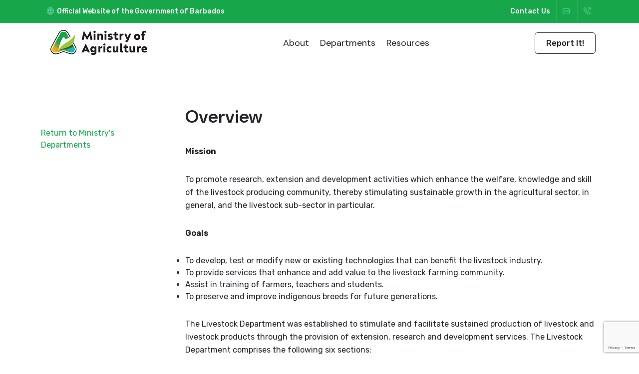

--- FILE ---
content_type: text/html; charset=utf-8
request_url: https://agriculture.gov.bb/Departments/Greenland-Livestock-Research-Stati/
body_size: 6070
content:
<!DOCTYPE html>
<html dir="ltr" lang="en-US">
<head>
	<!-- Google tag (gtag.js) -->
<script async src="https://www.googletagmanager.com/gtag/js?id=G-V8TJ0YVY3L"></script>
<script>
  window.dataLayer = window.dataLayer || [];
  function gtag(){dataLayer.push(arguments);}
  gtag('js', new Date());

  gtag('config', 'G-V8TJ0YVY3L');
</script>
	<meta http-equiv="content-type" content="text/html; charset=utf-8">
	<meta http-equiv="x-ua-compatible" content="IE=edge">
	<meta name="author" content="Vision Nova Inc.">
	<meta name="description" content="Ministry of Agriculture, barbados, mafs, plants, quarantine, food, crops, sugar.">

	<!-- Font Imports -->
	<link rel="preconnect" href="https://fonts.googleapis.com">
	<link rel="preconnect" href="https://fonts.gstatic.com" crossorigin>
	<link href="https://fonts.googleapis.com/css2?family=DM+Sans:opsz,wght@9..40,300;9..40,400;9..40,500;9..40,600;9..40,700&family=Rubik:wght@400;500;600;700&display=swap" rel="stylesheet" />
	<link href="/lib/fancybox/jquery.fancybox.css" rel="stylesheet" />
	<link href="/lib/jquery-ui/jquery-ui.min.css" rel="stylesheet" />
	<!-- Core Style -->
	<link rel="stylesheet" href="/style.css" />

	<link rel="stylesheet" href="/css/icons/font-awesome.css" />
	<link rel="stylesheet" href="/css/icons/bootstrap-icons.css" />
	<link rel="stylesheet" href="/css/icons/unicons.css" />
	<!-- Font Icons -->
	<link rel="stylesheet" href="/css/font-icons.css" />

	<!-- Plugins/Components CSS -->
	<link rel="stylesheet" href="/css/components/bs-select.css" />

	<!-- Niche Demos -->
	<link rel="stylesheet" href="/css/mafs.css" />

	<!-- Custom CSS -->
	<link rel="stylesheet" href="/css/custom.css" />
	<meta name="viewport" content="width=device-width, initial-scale=1">

	<!-- Document Title
	============================================= -->
	<title>Overview</title>
	

</head>

<!-- stretched (body)
============================================= -->
<body class="stretched">

	<!-- Document Wrapper
	============================================= -->
	<div id="wrapper">

		<div id="top-bar" class="dark bg-color">
			<div class="container">
				<div class="row justify-content-center justify-content-lg-between">
					<div class="col-12 col-md-auto">

						<div class="top-links">
							<ul class="top-links-container">
								<li class="top-links-item">
									<a href="https://gov.bb" target="_blank"><i class="color-2 bi-globe"></i> Official Website of the Government of Barbados</a>
								</li>
							</ul>
						</div>
					</div>
					<div class="col-12 col-md-auto">

						<div class="top-links text-center">
							<ul class="top-links-container">
								<!--<li class="top-links-item"><a href="#">Latest News</a></li>
								<li class="top-links-item"><a href="#">Event Calendar</a></li>-->
								<!--<li class="top-links-item"><a href="#">Publications</a></li>
								<!--<li class="top-links-item"><a href="#">Partners</a></li>-->
								<li class="top-links-item"><a href="/contact">Contact Us</a></li>
								<li class="top-links-item"><a href="mailto:ps@agriculture.gov.bb"><i class="color-2 bi-envelope"></i> </a></li>
								<li class="top-links-item"><a href="tel:1(246)535-5100"><i class="color-2 bi-telephone-outbound"></i></a></li>
							</ul>
						</div>
					</div>
				</div>
			</div>
		</div>

		<!-- Header
		============================================= -->
		<header id="header" class="header-size-md" data-sticky-shrink="false" data-responsive-class="not-dark">
			<div id="header-wrap" class="border-0">
				<div class="container rounded">
					<div class="header-row justify-content-lg-between">

						<!-- Logo
						============================================= -->
						<div id="logo" class="me-lg-0 col-lg-3">
							<a href="/">
								<img class="logo-default ms-0" srcset=/images/logo.png, /images/logo@2x.png 2x" src="/images/logo@2x.png" alt="Ministry of Agriculture and Food Security">
								<img class="logo-dark ms-0" srcset="/images/logo-dark.png, /images/logo-dark@2x.png 2x" src="/images/logo-dark@2x.png" alt="Ministry of Agriculture and Food Security">
							</a>
						</div><!-- #logo end -->
 
						<div class="header-misc justify-content-lg-end ms-0">

							<a href="/report" class="button rounded button-border border-contrast-900 text-contrast-900 h-border-transparent h-text-contrast-100 h-bg-contrast-900" title="Report It! - Strange Pests and Insects"><i class="fa-regular fa-bug d-block d-lg-none m-0"></i><span class="d-none d-lg-block">Report It!</span></a>
						</div> 

						 <div class="primary-menu-trigger">
							<button class="cnvs-hamburger" type="button" title="Open Mobile Menu">
								<span class="cnvs-hamburger-box"><span class="cnvs-hamburger-inner"></span></span>
							</button>
						</div>

						<nav class="primary-menu">

							<ul class="menu-container">
								<li class="menu-item"><a class="menu-link" href="/about"><div>About</div></a></li>
								<li class="menu-item"><a class="menu-link" href="/departments"><div>Departments</div></a></li>
								<li class="menu-item"><a class="menu-link" href="/resources"><div>Resources</div></a></li>

						<!--<li class="menu-item"><a class="menu-link" href="#"><div>Projects</div></a></li>
								<li class="menu-item"><a class="menu-link" href="#"><div>Publications</div></a></li>
								<li class="menu-item"><a class="menu-link" href="#"><div>Partners</div></a></li>-->
							</ul>

						</nav><!-- #primary-menu end --> 
						

					</div>
				</div>
			</div>
			<div class="header-wrap-clone"></div>
		</header><!-- #header end -->
		
<!-- Page Title
============================================= -->
<!-- Content
        ============================================= -->
<section id="content" class="main-content">
    <div class="content-wrap pt-0 mt-0">
        <div class="container">
            <div class="row gutter-40 col-mb-80">
                <div class="col-lg-3 py-6">
                    <div id="sidebar" class="sidebar sidebar-left">
                            <nav class="nav-sidebar">
                                <ul class="list-unstyled mcd-menu components mb-5">

                                </ul>
                            </nav>
                            <div class="return_to_parent mb-5"><a class="return" href="/Departments"><i class="icon-arrow-alt-circle-left"></i> Return to Ministry&#x27;s Departments</a></div>
                    </div>
                </div>
                <div class="col-lg-9 py-6">
                    <h1>Overview</h1>
                    <div class="blog_detail">
                        <p><strong>Mission</strong></p>
<p>To promote research, extension and development activities which enhance the welfare, knowledge and skill of the livestock producing community, thereby stimulating sustainable growth in the agricultural sector, in general, and the livestock sub-sector in particular.</p>
<p><strong>Goals</strong></p>
<ul>
<li>To develop, test or modify new or existing technologies that can benefit the livestock industry.</li>
<li>To provide services that enhance and add value to the livestock farming community.</li>
<li>Assist in training of farmers, teachers and students.</li>
<li>To preserve and improve indigenous breeds for future generations.</li>
</ul>
<p>The Livestock Department was established to stimulate and facilitate sustained production of livestock and livestock products through the provision of extension, research and development services.&nbsp;The Livestock Department comprises the following six sections:&nbsp;</p>
<ul>
<li>The Animal Nutrition Unit is responsible for the nutritional evaluation of forages and rations for livestock and pig and cattle insemination.</li>
<li>The Animal Pound is responsible for the storage of stray animals.<br />Greenland Livestock Research Station conducts research on rabbits and small ruminants and maintains Barbados BlackBelly Sheep germplasm.</li>
<li>Cattle Artificial Insemination (AI)</li>
<li>Grasslands</li>
<li>Pig Improvement Programme (PIP)</li>
</ul>
<div class="collapse">
<h2>Clients</h2>
<p>Clients include livestock farmers, students, teachers, farmer&rsquo;s organisations, livestock companies and the general public.&nbsp;</p>
</div>
<div class="collapse">
<h2>Legal Framework</h2>
<p>Not applicable</p>
</div>
<div class="collapse">
<h2>Contact Us&nbsp;</h2>
<p><strong>Animal Nutrition Unit</strong><br /><strong>Mr. Thomas Taylor</strong><br />Senior Agricultural Assistant<br /><em class="fas fa-map">&nbsp;</em> The Pine Plantation, St. Michael, BB11091, Barbados<br /> <em class="fas fa-phone">&nbsp;</em>(246) 535-5952<br /><em class="fas fa-envelope ">&nbsp;</em><a href="TTaylor@agriculture.gov.bb"> ttaylor@agriculture.gov.bb</a></p>
<p><strong> Greenland Livestock Research Station</strong><br /> <strong> Mr. John Vaughan</strong><br />Senior Agricultural Assistant<br /><em class="fas fa-map">&nbsp;</em> Greenland, St. Andrew, Barbados<br /> <em class="fas fa-phone">&nbsp;</em> (246) 422-9224 or (246) 422-9020<br /><em class="fas fa-envelope ">&nbsp;</em> <a href="mailto:jvaughan@agriculture.gov.bb">jvaughan@agriculture.gov.bb</a></p>
<p><em class="fas fa-envelope ">&nbsp;</em><a href="mailto:anu@agriculture.gov.bb">anu@agriculture.gov.bb</a></p>
</div>
                    </div>
                    </div>
                </div>
        </div>
        <div class="clear"></div>

        <div class="container mt-6 dotted-bg rounded-6" style="background-color: #ffc000;">
            <div class="row align-items-center justify-content-between p-5 p-md-6">
                <div class="col mb-5 mb-lg-0">
                    <h5 class="font-body h5 mb-1 fw-medium color">Have something to say?</h5>
                    <h2 class="font-body h1 mb-0">Reach out to the Ministry of Agriculture, Food and Nutritional Security today.</h2>
                </div>
                <div class="col-auto">
                    <a href="/contact" class="btn px-3 py-2 px-md-5 py-md-3 btn-dark bg-color rounded-pill ms-2"><i class="fa-regular fa-envelope text-white me-2 position-relative" style="top: 1px"></i>Contact Us</a>
                </div>
            </div>
        </div>
    </div>

</section><!-- #content end -->





		
		 <!-- Footer
		============================================= -->
		<footer id="footer" class="bg-color dark border-width-1">
			<div class="container">

				<!-- Footer Widgets
				============================================= -->
				<div class="footer-widgets-wrap">
					<div class="row gx-4 gy-5">

						<div class="col-lg-3 col-6">

							<div class="widget widget_links widget-li-noicon">

								<h4 class="text-uppercase mb-4">About</h4>

								<ul>
										<li><a href="/About/" >Overview</a></li>
										<li><a href="/About/Mission-Vision/" >Mission &amp; Vision</a></li>
										<li><a href="/About/Core-Values-Objectives/" >Core Values &amp; Objectives</a></li>
										<li><a href="/About/History/" >History</a></li>
										<li><a href="/About/Affiliated-Agencies" >State Owned Enterprises</a></li>
								</ul>

							</div>

						</div>

						<div class="col-lg-3 col-6">

							<div class="widget widget_links widget-li-noicon">

								<h4 class="text-uppercase mb-4">Departments</h4>

								<ul>
										<li><a href="/Departments/Agricultural-Services-Unit" >Agricultural Services Unit</a></li>
										<li><a href="/Departments/Meteorological-Services" >Barbados Meteorological Services</a></li>
										<li><a href="/Departments/Climate-Change-Unit" >Climate Change Unit</a></li>
										<li><a href="/Departments/Cotton-Unit" >Cotton Research &amp; Development</a></li>
										<li><a href="/Departments/Extension-Unit" >Extension Services Unit</a></li>
										<li><a href="/Departments/Agronomy" >Food Crops Research &amp; Development</a></li>
										<li><a href="/Departments/Government-Analytical-Services" >Government Analytical Services</a></li>
										<li><a href="/Departments/Greenland-Livestock-Research-Stati" >Livestock Research &amp; Development</a></li>
										<li><a href="/Departments/Markets-Division" >Markets Division</a></li>
										<li><a href="/Departments/NAHFCP" >National Agricultural Health &amp; Food Control Programme</a></li>
										<li><a href="/Departments/Tissue-Culture-Laboratory" >Non-Food Crop Research and Development</a></li>
										<li><a href="/Departments" >Overview</a></li>
										<li><a href="/Departments/Pesticides-Control-Unit" >Pesticides Control Unit</a></li>
										<li><a href="/Departments/Planning" >Planning &amp; Communications Unit</a></li>
										<li><a href="/Departments/Plant-Protection" >Plant Protection</a></li>
										<li><a href="/Departments/Soil-Conservation-Unit" >Soil Conservation Unit</a></li>
										<li><a href="/Departments/Veterinary-Services" >Veterinary Services </a></li>
								</ul>

							</div>

						</div>

						<div class="col-lg-3 col-sm-6">

							<div class="widget widget_links widget-li-noicon">

								<h4 class="text-uppercase mb-4">Resources</h4>

								

								<ul>
										<li><a href="/Resources/" >Overview</a></li>
										<li><a href="/online" >Apply Online</a></li>
										<li><a href="/Resources/Forms/" >Download Forms</a></li>
										<li><a href="/Knowledge-Centre" >Knowledge Centre</a></li>
										<li><a href="/Downloads/" >Legal Framework</a></li>
										<li><a href="/Resources/National-Plans-Policies/" >National Plans &amp; Policies</a></li>
								</ul>

							</div>

						</div>

						<div class="col-lg-3 col-sm-6">

							<div class="widget">

								<h4 class="text-uppercase mb-4">Need Help?</h4>

								<ul class="list-unstyled">
									<li class="mb-3">
										<a href="#" class="d-flex">
											<i class="me-3 bi-telephone-fill"></i>(246) 535-5100
										</a>
									</li>
									<li class="mb-3">
										<a href="#" class="d-flex">
											<i class="me-3 bi-envelope-fill"></i>ps@agriculture.gov.bb
										</a>
									</li>
									<li class="mb-3">
										<a href="#" class="d-flex">
											<i class="me-3 bi-geo-alt-fill"></i>Graeme Hall, Christ Church, BB 15003, Barbados
										</a>
									</li>
									<li class="mb-3 d-flex">
										<i class="me-3 bi-calendar-week-fill"></i>Mon - Fri | 9:00am - 4:30pm
									</li>
								</ul>

							</div>

						</div>

					</div>
				</div><!-- .footer-widgets-wrap end -->
			</div>

			<!-- Copyrights
			============================================= -->
			<div id="copyrights">
				<div class="container">

					<div class="row justify-content-md-between">
						<div class="col-md-auto">
							&copy; 2026 All Rights Reserved by Ministry of Agriculture, Food and Nutritional Security. v2024.11.27.121
						</div>
						<div class="col-md-auto">
							<div class="copyright-links"><a href="#">Privacy Policy</a> / <a href="#">Terms of Use</a> / <a href="#">Cookies</a></div>
						</div>
					</div>

				</div>
			</div>
		</footer><!-- #footer end --> 

	</div><!-- #wrapper end -->
	<!-- JavaScripts
	============================================= -->
	<script src="https://www.google.com/recaptcha/api.js?render=6LeBF9gpAAAAAE_61hqokwKoVp4s9tlMiM0giA6a"></script>
	<script src="https://maps.googleapis.com/maps/api/js?key="></script>
	<script type="text/javascript">
		var reCaptchaKey = "6LeBF9gpAAAAAE_61hqokwKoVp4s9tlMiM0giA6a";
		var mapsApiKey = "";
	</script>
	<script src="/js/jquery.js"></script>
	<script src="/lib/jquery-ui/jquery-ui.min.js"></script>
	<script src="/js/plugins.min.js"></script>
	<script src="/js/functions.bundle.js"></script>
	<script src="/lib/fancybox/jquery.fancybox.min.js"></script>
	<script type="text/javascript" src="/js/jquery.maskedinput.min.js"></script>
	<!-- Select Splitter Plugin -->
	<script src="/js/components/selectsplitter.js"></script>
	<script src="/js/components/bs-select.js"></script>
	<script type="text/javascript">
		var site_xcsrf_header = "X-CSRF-TOKEN-JARVIS";
		var site_xcsrf_token = "CfDJ8GR_3ifYOfVAnnpELiGbLsNel8UCBUxQ-2TfapJuuSGcSJu4IhgRpI2LQ3DADI2zzfk-J_IK5lkJRHNwDZcqKgCkSoDC0gxcmJW_F-I60PqO79d1XOvKB2X-WL85bWNoobeGieHmLbgBOlbf3V7KdE8";
		var _ajaxHeaders = {};
		_ajaxHeaders[site_xcsrf_header] = site_xcsrf_token;
		jQuery.ajaxSetup({
			headers: _ajaxHeaders
		});
	</script>
	
<script type="text/javascript">
// content view count update
var content_id = 28;
var user_id = 0;
   var xcsrf_header = "X-CSRF-TOKEN-JARVIS";
        var xcsrf_token = "CfDJ8GR_3ifYOfVAnnpELiGbLsNel8UCBUxQ-2TfapJuuSGcSJu4IhgRpI2LQ3DADI2zzfk-J_IK5lkJRHNwDZcqKgCkSoDC0gxcmJW_F-I60PqO79d1XOvKB2X-WL85bWNoobeGieHmLbgBOlbf3V7KdE8";
       // get the officers
    $.ajax({
        type: "POST",
        contentType: "application/json; charset=utf-8",
        url: "/api/content/view?id="+content_id,
        dataType: "json",
        headers: {
            xcsrf_header: xcsrf_token
        },
        success: function (result) {
        },
        error: function (result) {

        }
    });
</script>

</body>
</html>

--- FILE ---
content_type: text/html; charset=utf-8
request_url: https://www.google.com/recaptcha/api2/anchor?ar=1&k=6LeBF9gpAAAAAE_61hqokwKoVp4s9tlMiM0giA6a&co=aHR0cHM6Ly9hZ3JpY3VsdHVyZS5nb3YuYmI6NDQz&hl=en&v=PoyoqOPhxBO7pBk68S4YbpHZ&size=invisible&anchor-ms=20000&execute-ms=30000&cb=lmh1h01kbj2o
body_size: 48681
content:
<!DOCTYPE HTML><html dir="ltr" lang="en"><head><meta http-equiv="Content-Type" content="text/html; charset=UTF-8">
<meta http-equiv="X-UA-Compatible" content="IE=edge">
<title>reCAPTCHA</title>
<style type="text/css">
/* cyrillic-ext */
@font-face {
  font-family: 'Roboto';
  font-style: normal;
  font-weight: 400;
  font-stretch: 100%;
  src: url(//fonts.gstatic.com/s/roboto/v48/KFO7CnqEu92Fr1ME7kSn66aGLdTylUAMa3GUBHMdazTgWw.woff2) format('woff2');
  unicode-range: U+0460-052F, U+1C80-1C8A, U+20B4, U+2DE0-2DFF, U+A640-A69F, U+FE2E-FE2F;
}
/* cyrillic */
@font-face {
  font-family: 'Roboto';
  font-style: normal;
  font-weight: 400;
  font-stretch: 100%;
  src: url(//fonts.gstatic.com/s/roboto/v48/KFO7CnqEu92Fr1ME7kSn66aGLdTylUAMa3iUBHMdazTgWw.woff2) format('woff2');
  unicode-range: U+0301, U+0400-045F, U+0490-0491, U+04B0-04B1, U+2116;
}
/* greek-ext */
@font-face {
  font-family: 'Roboto';
  font-style: normal;
  font-weight: 400;
  font-stretch: 100%;
  src: url(//fonts.gstatic.com/s/roboto/v48/KFO7CnqEu92Fr1ME7kSn66aGLdTylUAMa3CUBHMdazTgWw.woff2) format('woff2');
  unicode-range: U+1F00-1FFF;
}
/* greek */
@font-face {
  font-family: 'Roboto';
  font-style: normal;
  font-weight: 400;
  font-stretch: 100%;
  src: url(//fonts.gstatic.com/s/roboto/v48/KFO7CnqEu92Fr1ME7kSn66aGLdTylUAMa3-UBHMdazTgWw.woff2) format('woff2');
  unicode-range: U+0370-0377, U+037A-037F, U+0384-038A, U+038C, U+038E-03A1, U+03A3-03FF;
}
/* math */
@font-face {
  font-family: 'Roboto';
  font-style: normal;
  font-weight: 400;
  font-stretch: 100%;
  src: url(//fonts.gstatic.com/s/roboto/v48/KFO7CnqEu92Fr1ME7kSn66aGLdTylUAMawCUBHMdazTgWw.woff2) format('woff2');
  unicode-range: U+0302-0303, U+0305, U+0307-0308, U+0310, U+0312, U+0315, U+031A, U+0326-0327, U+032C, U+032F-0330, U+0332-0333, U+0338, U+033A, U+0346, U+034D, U+0391-03A1, U+03A3-03A9, U+03B1-03C9, U+03D1, U+03D5-03D6, U+03F0-03F1, U+03F4-03F5, U+2016-2017, U+2034-2038, U+203C, U+2040, U+2043, U+2047, U+2050, U+2057, U+205F, U+2070-2071, U+2074-208E, U+2090-209C, U+20D0-20DC, U+20E1, U+20E5-20EF, U+2100-2112, U+2114-2115, U+2117-2121, U+2123-214F, U+2190, U+2192, U+2194-21AE, U+21B0-21E5, U+21F1-21F2, U+21F4-2211, U+2213-2214, U+2216-22FF, U+2308-230B, U+2310, U+2319, U+231C-2321, U+2336-237A, U+237C, U+2395, U+239B-23B7, U+23D0, U+23DC-23E1, U+2474-2475, U+25AF, U+25B3, U+25B7, U+25BD, U+25C1, U+25CA, U+25CC, U+25FB, U+266D-266F, U+27C0-27FF, U+2900-2AFF, U+2B0E-2B11, U+2B30-2B4C, U+2BFE, U+3030, U+FF5B, U+FF5D, U+1D400-1D7FF, U+1EE00-1EEFF;
}
/* symbols */
@font-face {
  font-family: 'Roboto';
  font-style: normal;
  font-weight: 400;
  font-stretch: 100%;
  src: url(//fonts.gstatic.com/s/roboto/v48/KFO7CnqEu92Fr1ME7kSn66aGLdTylUAMaxKUBHMdazTgWw.woff2) format('woff2');
  unicode-range: U+0001-000C, U+000E-001F, U+007F-009F, U+20DD-20E0, U+20E2-20E4, U+2150-218F, U+2190, U+2192, U+2194-2199, U+21AF, U+21E6-21F0, U+21F3, U+2218-2219, U+2299, U+22C4-22C6, U+2300-243F, U+2440-244A, U+2460-24FF, U+25A0-27BF, U+2800-28FF, U+2921-2922, U+2981, U+29BF, U+29EB, U+2B00-2BFF, U+4DC0-4DFF, U+FFF9-FFFB, U+10140-1018E, U+10190-1019C, U+101A0, U+101D0-101FD, U+102E0-102FB, U+10E60-10E7E, U+1D2C0-1D2D3, U+1D2E0-1D37F, U+1F000-1F0FF, U+1F100-1F1AD, U+1F1E6-1F1FF, U+1F30D-1F30F, U+1F315, U+1F31C, U+1F31E, U+1F320-1F32C, U+1F336, U+1F378, U+1F37D, U+1F382, U+1F393-1F39F, U+1F3A7-1F3A8, U+1F3AC-1F3AF, U+1F3C2, U+1F3C4-1F3C6, U+1F3CA-1F3CE, U+1F3D4-1F3E0, U+1F3ED, U+1F3F1-1F3F3, U+1F3F5-1F3F7, U+1F408, U+1F415, U+1F41F, U+1F426, U+1F43F, U+1F441-1F442, U+1F444, U+1F446-1F449, U+1F44C-1F44E, U+1F453, U+1F46A, U+1F47D, U+1F4A3, U+1F4B0, U+1F4B3, U+1F4B9, U+1F4BB, U+1F4BF, U+1F4C8-1F4CB, U+1F4D6, U+1F4DA, U+1F4DF, U+1F4E3-1F4E6, U+1F4EA-1F4ED, U+1F4F7, U+1F4F9-1F4FB, U+1F4FD-1F4FE, U+1F503, U+1F507-1F50B, U+1F50D, U+1F512-1F513, U+1F53E-1F54A, U+1F54F-1F5FA, U+1F610, U+1F650-1F67F, U+1F687, U+1F68D, U+1F691, U+1F694, U+1F698, U+1F6AD, U+1F6B2, U+1F6B9-1F6BA, U+1F6BC, U+1F6C6-1F6CF, U+1F6D3-1F6D7, U+1F6E0-1F6EA, U+1F6F0-1F6F3, U+1F6F7-1F6FC, U+1F700-1F7FF, U+1F800-1F80B, U+1F810-1F847, U+1F850-1F859, U+1F860-1F887, U+1F890-1F8AD, U+1F8B0-1F8BB, U+1F8C0-1F8C1, U+1F900-1F90B, U+1F93B, U+1F946, U+1F984, U+1F996, U+1F9E9, U+1FA00-1FA6F, U+1FA70-1FA7C, U+1FA80-1FA89, U+1FA8F-1FAC6, U+1FACE-1FADC, U+1FADF-1FAE9, U+1FAF0-1FAF8, U+1FB00-1FBFF;
}
/* vietnamese */
@font-face {
  font-family: 'Roboto';
  font-style: normal;
  font-weight: 400;
  font-stretch: 100%;
  src: url(//fonts.gstatic.com/s/roboto/v48/KFO7CnqEu92Fr1ME7kSn66aGLdTylUAMa3OUBHMdazTgWw.woff2) format('woff2');
  unicode-range: U+0102-0103, U+0110-0111, U+0128-0129, U+0168-0169, U+01A0-01A1, U+01AF-01B0, U+0300-0301, U+0303-0304, U+0308-0309, U+0323, U+0329, U+1EA0-1EF9, U+20AB;
}
/* latin-ext */
@font-face {
  font-family: 'Roboto';
  font-style: normal;
  font-weight: 400;
  font-stretch: 100%;
  src: url(//fonts.gstatic.com/s/roboto/v48/KFO7CnqEu92Fr1ME7kSn66aGLdTylUAMa3KUBHMdazTgWw.woff2) format('woff2');
  unicode-range: U+0100-02BA, U+02BD-02C5, U+02C7-02CC, U+02CE-02D7, U+02DD-02FF, U+0304, U+0308, U+0329, U+1D00-1DBF, U+1E00-1E9F, U+1EF2-1EFF, U+2020, U+20A0-20AB, U+20AD-20C0, U+2113, U+2C60-2C7F, U+A720-A7FF;
}
/* latin */
@font-face {
  font-family: 'Roboto';
  font-style: normal;
  font-weight: 400;
  font-stretch: 100%;
  src: url(//fonts.gstatic.com/s/roboto/v48/KFO7CnqEu92Fr1ME7kSn66aGLdTylUAMa3yUBHMdazQ.woff2) format('woff2');
  unicode-range: U+0000-00FF, U+0131, U+0152-0153, U+02BB-02BC, U+02C6, U+02DA, U+02DC, U+0304, U+0308, U+0329, U+2000-206F, U+20AC, U+2122, U+2191, U+2193, U+2212, U+2215, U+FEFF, U+FFFD;
}
/* cyrillic-ext */
@font-face {
  font-family: 'Roboto';
  font-style: normal;
  font-weight: 500;
  font-stretch: 100%;
  src: url(//fonts.gstatic.com/s/roboto/v48/KFO7CnqEu92Fr1ME7kSn66aGLdTylUAMa3GUBHMdazTgWw.woff2) format('woff2');
  unicode-range: U+0460-052F, U+1C80-1C8A, U+20B4, U+2DE0-2DFF, U+A640-A69F, U+FE2E-FE2F;
}
/* cyrillic */
@font-face {
  font-family: 'Roboto';
  font-style: normal;
  font-weight: 500;
  font-stretch: 100%;
  src: url(//fonts.gstatic.com/s/roboto/v48/KFO7CnqEu92Fr1ME7kSn66aGLdTylUAMa3iUBHMdazTgWw.woff2) format('woff2');
  unicode-range: U+0301, U+0400-045F, U+0490-0491, U+04B0-04B1, U+2116;
}
/* greek-ext */
@font-face {
  font-family: 'Roboto';
  font-style: normal;
  font-weight: 500;
  font-stretch: 100%;
  src: url(//fonts.gstatic.com/s/roboto/v48/KFO7CnqEu92Fr1ME7kSn66aGLdTylUAMa3CUBHMdazTgWw.woff2) format('woff2');
  unicode-range: U+1F00-1FFF;
}
/* greek */
@font-face {
  font-family: 'Roboto';
  font-style: normal;
  font-weight: 500;
  font-stretch: 100%;
  src: url(//fonts.gstatic.com/s/roboto/v48/KFO7CnqEu92Fr1ME7kSn66aGLdTylUAMa3-UBHMdazTgWw.woff2) format('woff2');
  unicode-range: U+0370-0377, U+037A-037F, U+0384-038A, U+038C, U+038E-03A1, U+03A3-03FF;
}
/* math */
@font-face {
  font-family: 'Roboto';
  font-style: normal;
  font-weight: 500;
  font-stretch: 100%;
  src: url(//fonts.gstatic.com/s/roboto/v48/KFO7CnqEu92Fr1ME7kSn66aGLdTylUAMawCUBHMdazTgWw.woff2) format('woff2');
  unicode-range: U+0302-0303, U+0305, U+0307-0308, U+0310, U+0312, U+0315, U+031A, U+0326-0327, U+032C, U+032F-0330, U+0332-0333, U+0338, U+033A, U+0346, U+034D, U+0391-03A1, U+03A3-03A9, U+03B1-03C9, U+03D1, U+03D5-03D6, U+03F0-03F1, U+03F4-03F5, U+2016-2017, U+2034-2038, U+203C, U+2040, U+2043, U+2047, U+2050, U+2057, U+205F, U+2070-2071, U+2074-208E, U+2090-209C, U+20D0-20DC, U+20E1, U+20E5-20EF, U+2100-2112, U+2114-2115, U+2117-2121, U+2123-214F, U+2190, U+2192, U+2194-21AE, U+21B0-21E5, U+21F1-21F2, U+21F4-2211, U+2213-2214, U+2216-22FF, U+2308-230B, U+2310, U+2319, U+231C-2321, U+2336-237A, U+237C, U+2395, U+239B-23B7, U+23D0, U+23DC-23E1, U+2474-2475, U+25AF, U+25B3, U+25B7, U+25BD, U+25C1, U+25CA, U+25CC, U+25FB, U+266D-266F, U+27C0-27FF, U+2900-2AFF, U+2B0E-2B11, U+2B30-2B4C, U+2BFE, U+3030, U+FF5B, U+FF5D, U+1D400-1D7FF, U+1EE00-1EEFF;
}
/* symbols */
@font-face {
  font-family: 'Roboto';
  font-style: normal;
  font-weight: 500;
  font-stretch: 100%;
  src: url(//fonts.gstatic.com/s/roboto/v48/KFO7CnqEu92Fr1ME7kSn66aGLdTylUAMaxKUBHMdazTgWw.woff2) format('woff2');
  unicode-range: U+0001-000C, U+000E-001F, U+007F-009F, U+20DD-20E0, U+20E2-20E4, U+2150-218F, U+2190, U+2192, U+2194-2199, U+21AF, U+21E6-21F0, U+21F3, U+2218-2219, U+2299, U+22C4-22C6, U+2300-243F, U+2440-244A, U+2460-24FF, U+25A0-27BF, U+2800-28FF, U+2921-2922, U+2981, U+29BF, U+29EB, U+2B00-2BFF, U+4DC0-4DFF, U+FFF9-FFFB, U+10140-1018E, U+10190-1019C, U+101A0, U+101D0-101FD, U+102E0-102FB, U+10E60-10E7E, U+1D2C0-1D2D3, U+1D2E0-1D37F, U+1F000-1F0FF, U+1F100-1F1AD, U+1F1E6-1F1FF, U+1F30D-1F30F, U+1F315, U+1F31C, U+1F31E, U+1F320-1F32C, U+1F336, U+1F378, U+1F37D, U+1F382, U+1F393-1F39F, U+1F3A7-1F3A8, U+1F3AC-1F3AF, U+1F3C2, U+1F3C4-1F3C6, U+1F3CA-1F3CE, U+1F3D4-1F3E0, U+1F3ED, U+1F3F1-1F3F3, U+1F3F5-1F3F7, U+1F408, U+1F415, U+1F41F, U+1F426, U+1F43F, U+1F441-1F442, U+1F444, U+1F446-1F449, U+1F44C-1F44E, U+1F453, U+1F46A, U+1F47D, U+1F4A3, U+1F4B0, U+1F4B3, U+1F4B9, U+1F4BB, U+1F4BF, U+1F4C8-1F4CB, U+1F4D6, U+1F4DA, U+1F4DF, U+1F4E3-1F4E6, U+1F4EA-1F4ED, U+1F4F7, U+1F4F9-1F4FB, U+1F4FD-1F4FE, U+1F503, U+1F507-1F50B, U+1F50D, U+1F512-1F513, U+1F53E-1F54A, U+1F54F-1F5FA, U+1F610, U+1F650-1F67F, U+1F687, U+1F68D, U+1F691, U+1F694, U+1F698, U+1F6AD, U+1F6B2, U+1F6B9-1F6BA, U+1F6BC, U+1F6C6-1F6CF, U+1F6D3-1F6D7, U+1F6E0-1F6EA, U+1F6F0-1F6F3, U+1F6F7-1F6FC, U+1F700-1F7FF, U+1F800-1F80B, U+1F810-1F847, U+1F850-1F859, U+1F860-1F887, U+1F890-1F8AD, U+1F8B0-1F8BB, U+1F8C0-1F8C1, U+1F900-1F90B, U+1F93B, U+1F946, U+1F984, U+1F996, U+1F9E9, U+1FA00-1FA6F, U+1FA70-1FA7C, U+1FA80-1FA89, U+1FA8F-1FAC6, U+1FACE-1FADC, U+1FADF-1FAE9, U+1FAF0-1FAF8, U+1FB00-1FBFF;
}
/* vietnamese */
@font-face {
  font-family: 'Roboto';
  font-style: normal;
  font-weight: 500;
  font-stretch: 100%;
  src: url(//fonts.gstatic.com/s/roboto/v48/KFO7CnqEu92Fr1ME7kSn66aGLdTylUAMa3OUBHMdazTgWw.woff2) format('woff2');
  unicode-range: U+0102-0103, U+0110-0111, U+0128-0129, U+0168-0169, U+01A0-01A1, U+01AF-01B0, U+0300-0301, U+0303-0304, U+0308-0309, U+0323, U+0329, U+1EA0-1EF9, U+20AB;
}
/* latin-ext */
@font-face {
  font-family: 'Roboto';
  font-style: normal;
  font-weight: 500;
  font-stretch: 100%;
  src: url(//fonts.gstatic.com/s/roboto/v48/KFO7CnqEu92Fr1ME7kSn66aGLdTylUAMa3KUBHMdazTgWw.woff2) format('woff2');
  unicode-range: U+0100-02BA, U+02BD-02C5, U+02C7-02CC, U+02CE-02D7, U+02DD-02FF, U+0304, U+0308, U+0329, U+1D00-1DBF, U+1E00-1E9F, U+1EF2-1EFF, U+2020, U+20A0-20AB, U+20AD-20C0, U+2113, U+2C60-2C7F, U+A720-A7FF;
}
/* latin */
@font-face {
  font-family: 'Roboto';
  font-style: normal;
  font-weight: 500;
  font-stretch: 100%;
  src: url(//fonts.gstatic.com/s/roboto/v48/KFO7CnqEu92Fr1ME7kSn66aGLdTylUAMa3yUBHMdazQ.woff2) format('woff2');
  unicode-range: U+0000-00FF, U+0131, U+0152-0153, U+02BB-02BC, U+02C6, U+02DA, U+02DC, U+0304, U+0308, U+0329, U+2000-206F, U+20AC, U+2122, U+2191, U+2193, U+2212, U+2215, U+FEFF, U+FFFD;
}
/* cyrillic-ext */
@font-face {
  font-family: 'Roboto';
  font-style: normal;
  font-weight: 900;
  font-stretch: 100%;
  src: url(//fonts.gstatic.com/s/roboto/v48/KFO7CnqEu92Fr1ME7kSn66aGLdTylUAMa3GUBHMdazTgWw.woff2) format('woff2');
  unicode-range: U+0460-052F, U+1C80-1C8A, U+20B4, U+2DE0-2DFF, U+A640-A69F, U+FE2E-FE2F;
}
/* cyrillic */
@font-face {
  font-family: 'Roboto';
  font-style: normal;
  font-weight: 900;
  font-stretch: 100%;
  src: url(//fonts.gstatic.com/s/roboto/v48/KFO7CnqEu92Fr1ME7kSn66aGLdTylUAMa3iUBHMdazTgWw.woff2) format('woff2');
  unicode-range: U+0301, U+0400-045F, U+0490-0491, U+04B0-04B1, U+2116;
}
/* greek-ext */
@font-face {
  font-family: 'Roboto';
  font-style: normal;
  font-weight: 900;
  font-stretch: 100%;
  src: url(//fonts.gstatic.com/s/roboto/v48/KFO7CnqEu92Fr1ME7kSn66aGLdTylUAMa3CUBHMdazTgWw.woff2) format('woff2');
  unicode-range: U+1F00-1FFF;
}
/* greek */
@font-face {
  font-family: 'Roboto';
  font-style: normal;
  font-weight: 900;
  font-stretch: 100%;
  src: url(//fonts.gstatic.com/s/roboto/v48/KFO7CnqEu92Fr1ME7kSn66aGLdTylUAMa3-UBHMdazTgWw.woff2) format('woff2');
  unicode-range: U+0370-0377, U+037A-037F, U+0384-038A, U+038C, U+038E-03A1, U+03A3-03FF;
}
/* math */
@font-face {
  font-family: 'Roboto';
  font-style: normal;
  font-weight: 900;
  font-stretch: 100%;
  src: url(//fonts.gstatic.com/s/roboto/v48/KFO7CnqEu92Fr1ME7kSn66aGLdTylUAMawCUBHMdazTgWw.woff2) format('woff2');
  unicode-range: U+0302-0303, U+0305, U+0307-0308, U+0310, U+0312, U+0315, U+031A, U+0326-0327, U+032C, U+032F-0330, U+0332-0333, U+0338, U+033A, U+0346, U+034D, U+0391-03A1, U+03A3-03A9, U+03B1-03C9, U+03D1, U+03D5-03D6, U+03F0-03F1, U+03F4-03F5, U+2016-2017, U+2034-2038, U+203C, U+2040, U+2043, U+2047, U+2050, U+2057, U+205F, U+2070-2071, U+2074-208E, U+2090-209C, U+20D0-20DC, U+20E1, U+20E5-20EF, U+2100-2112, U+2114-2115, U+2117-2121, U+2123-214F, U+2190, U+2192, U+2194-21AE, U+21B0-21E5, U+21F1-21F2, U+21F4-2211, U+2213-2214, U+2216-22FF, U+2308-230B, U+2310, U+2319, U+231C-2321, U+2336-237A, U+237C, U+2395, U+239B-23B7, U+23D0, U+23DC-23E1, U+2474-2475, U+25AF, U+25B3, U+25B7, U+25BD, U+25C1, U+25CA, U+25CC, U+25FB, U+266D-266F, U+27C0-27FF, U+2900-2AFF, U+2B0E-2B11, U+2B30-2B4C, U+2BFE, U+3030, U+FF5B, U+FF5D, U+1D400-1D7FF, U+1EE00-1EEFF;
}
/* symbols */
@font-face {
  font-family: 'Roboto';
  font-style: normal;
  font-weight: 900;
  font-stretch: 100%;
  src: url(//fonts.gstatic.com/s/roboto/v48/KFO7CnqEu92Fr1ME7kSn66aGLdTylUAMaxKUBHMdazTgWw.woff2) format('woff2');
  unicode-range: U+0001-000C, U+000E-001F, U+007F-009F, U+20DD-20E0, U+20E2-20E4, U+2150-218F, U+2190, U+2192, U+2194-2199, U+21AF, U+21E6-21F0, U+21F3, U+2218-2219, U+2299, U+22C4-22C6, U+2300-243F, U+2440-244A, U+2460-24FF, U+25A0-27BF, U+2800-28FF, U+2921-2922, U+2981, U+29BF, U+29EB, U+2B00-2BFF, U+4DC0-4DFF, U+FFF9-FFFB, U+10140-1018E, U+10190-1019C, U+101A0, U+101D0-101FD, U+102E0-102FB, U+10E60-10E7E, U+1D2C0-1D2D3, U+1D2E0-1D37F, U+1F000-1F0FF, U+1F100-1F1AD, U+1F1E6-1F1FF, U+1F30D-1F30F, U+1F315, U+1F31C, U+1F31E, U+1F320-1F32C, U+1F336, U+1F378, U+1F37D, U+1F382, U+1F393-1F39F, U+1F3A7-1F3A8, U+1F3AC-1F3AF, U+1F3C2, U+1F3C4-1F3C6, U+1F3CA-1F3CE, U+1F3D4-1F3E0, U+1F3ED, U+1F3F1-1F3F3, U+1F3F5-1F3F7, U+1F408, U+1F415, U+1F41F, U+1F426, U+1F43F, U+1F441-1F442, U+1F444, U+1F446-1F449, U+1F44C-1F44E, U+1F453, U+1F46A, U+1F47D, U+1F4A3, U+1F4B0, U+1F4B3, U+1F4B9, U+1F4BB, U+1F4BF, U+1F4C8-1F4CB, U+1F4D6, U+1F4DA, U+1F4DF, U+1F4E3-1F4E6, U+1F4EA-1F4ED, U+1F4F7, U+1F4F9-1F4FB, U+1F4FD-1F4FE, U+1F503, U+1F507-1F50B, U+1F50D, U+1F512-1F513, U+1F53E-1F54A, U+1F54F-1F5FA, U+1F610, U+1F650-1F67F, U+1F687, U+1F68D, U+1F691, U+1F694, U+1F698, U+1F6AD, U+1F6B2, U+1F6B9-1F6BA, U+1F6BC, U+1F6C6-1F6CF, U+1F6D3-1F6D7, U+1F6E0-1F6EA, U+1F6F0-1F6F3, U+1F6F7-1F6FC, U+1F700-1F7FF, U+1F800-1F80B, U+1F810-1F847, U+1F850-1F859, U+1F860-1F887, U+1F890-1F8AD, U+1F8B0-1F8BB, U+1F8C0-1F8C1, U+1F900-1F90B, U+1F93B, U+1F946, U+1F984, U+1F996, U+1F9E9, U+1FA00-1FA6F, U+1FA70-1FA7C, U+1FA80-1FA89, U+1FA8F-1FAC6, U+1FACE-1FADC, U+1FADF-1FAE9, U+1FAF0-1FAF8, U+1FB00-1FBFF;
}
/* vietnamese */
@font-face {
  font-family: 'Roboto';
  font-style: normal;
  font-weight: 900;
  font-stretch: 100%;
  src: url(//fonts.gstatic.com/s/roboto/v48/KFO7CnqEu92Fr1ME7kSn66aGLdTylUAMa3OUBHMdazTgWw.woff2) format('woff2');
  unicode-range: U+0102-0103, U+0110-0111, U+0128-0129, U+0168-0169, U+01A0-01A1, U+01AF-01B0, U+0300-0301, U+0303-0304, U+0308-0309, U+0323, U+0329, U+1EA0-1EF9, U+20AB;
}
/* latin-ext */
@font-face {
  font-family: 'Roboto';
  font-style: normal;
  font-weight: 900;
  font-stretch: 100%;
  src: url(//fonts.gstatic.com/s/roboto/v48/KFO7CnqEu92Fr1ME7kSn66aGLdTylUAMa3KUBHMdazTgWw.woff2) format('woff2');
  unicode-range: U+0100-02BA, U+02BD-02C5, U+02C7-02CC, U+02CE-02D7, U+02DD-02FF, U+0304, U+0308, U+0329, U+1D00-1DBF, U+1E00-1E9F, U+1EF2-1EFF, U+2020, U+20A0-20AB, U+20AD-20C0, U+2113, U+2C60-2C7F, U+A720-A7FF;
}
/* latin */
@font-face {
  font-family: 'Roboto';
  font-style: normal;
  font-weight: 900;
  font-stretch: 100%;
  src: url(//fonts.gstatic.com/s/roboto/v48/KFO7CnqEu92Fr1ME7kSn66aGLdTylUAMa3yUBHMdazQ.woff2) format('woff2');
  unicode-range: U+0000-00FF, U+0131, U+0152-0153, U+02BB-02BC, U+02C6, U+02DA, U+02DC, U+0304, U+0308, U+0329, U+2000-206F, U+20AC, U+2122, U+2191, U+2193, U+2212, U+2215, U+FEFF, U+FFFD;
}

</style>
<link rel="stylesheet" type="text/css" href="https://www.gstatic.com/recaptcha/releases/PoyoqOPhxBO7pBk68S4YbpHZ/styles__ltr.css">
<script nonce="g2eXjPI2FFFYZ89GEVESMg" type="text/javascript">window['__recaptcha_api'] = 'https://www.google.com/recaptcha/api2/';</script>
<script type="text/javascript" src="https://www.gstatic.com/recaptcha/releases/PoyoqOPhxBO7pBk68S4YbpHZ/recaptcha__en.js" nonce="g2eXjPI2FFFYZ89GEVESMg">
      
    </script></head>
<body><div id="rc-anchor-alert" class="rc-anchor-alert"></div>
<input type="hidden" id="recaptcha-token" value="[base64]">
<script type="text/javascript" nonce="g2eXjPI2FFFYZ89GEVESMg">
      recaptcha.anchor.Main.init("[\x22ainput\x22,[\x22bgdata\x22,\x22\x22,\[base64]/[base64]/bmV3IFpbdF0obVswXSk6Sz09Mj9uZXcgWlt0XShtWzBdLG1bMV0pOks9PTM/bmV3IFpbdF0obVswXSxtWzFdLG1bMl0pOks9PTQ/[base64]/[base64]/[base64]/[base64]/[base64]/[base64]/[base64]/[base64]/[base64]/[base64]/[base64]/[base64]/[base64]/[base64]\\u003d\\u003d\x22,\[base64]\\u003d\x22,\x22f0I4woRMflZ3w4bDrMO/w6LCpQ0xwolFdiMWwqRSw5/CiBh6wptHH8Kjwp3CtMOHw4onw7lsLsObwqbDhsKLJcOxwqDDrWHDii3Cu8Oawp/DuwcsPyl4wp/DnhjDhcKUAxDCvjhDw5vDlRjCrB4Ww5RZwrvDnMOgwpZMwqbCsAHDscOBwr0yMwkvwrkiKMKPw7zCoE/DnkXCsA7CrsOuw4RBwpfDkMKGwrHCrTFQdMORwo3DtsKrwowUJFbDsMOhwp8tQcKsw6zClsO9w6nDj8Kow67DjSrDlcKVwoJFw7p/w5IjHcOJXcKAwp9eIcK6w6LCk8Ojw5A/UxMXeh7Du0TCulXDgnbCqksEQsKgcMOeHsKefSNYw68MKAXCpTXCk8OqIsK3w7jCokxSwrdwMsODF8K7wohLXMK8S8KrFT19w4xWQiZYXMObw6HDnxrCpRtJw7rDuMKYecOKw6TDhjHCqcKVUsOmGR9GDMKGYRRMwq05wpI7w4Z/[base64]/CrMKVES7Cj8OfPWLCmkdEwrE0w6vCpcKxw7lGCcOpwpcRUirCrcOJw4d/MwXDj19Jw6rCncOIw5PCpzvDp3vDn8KXwpoKw7QrRSItw6TCjyPCsMK5wqtMw5fCt8O8RsO2wrtqwqJRwrTDu1vDhcOFBXrDksOew4bDh8OSUcKZw512wrowVVQzDT9nE2/Dm2hzwqogw7bDgMKdw6vDs8OrF8OUwq4CV8KaQsK2w7HCpHQbHjDCvXTDvULDjcKxw7DDkMO7wpl1w6ITdSTDmBDCtm/Cjg3Dv8ONw6FtHMKOwrd+acKvHMOzCsOUw7XCosKww6NrwrJHw6vDryk/w4IxwoDDgyFEZsOjWMOfw6PDncO0SAI3wqTDrAZDSANfMxDDocKrWMKdWDA+ecOTQsKPwpbDocOFw4bDlMKxeGXCicOaQcOhw5bDpMO+dWfDj1giw6fDmMKXSQjCj8O0worDlmPCh8OufcO2TcO4SMKKw5/[base64]/w4vCnMORwqtmQXpVIEHCkizDlxPDncOSw7MfYsKKwqrDlnUVE3XDpHDCgsOEw57CoCoWwrHCrsOsCMOoGG0ew4bCpU84wohCYMObwprChVPCvMKSwrZQGMO9w47CgQ/DmCzDmsOABCt9wq4yNmddRcKQwqoJDiDChcKRwo85w4/[base64]/DhXEww5jDicKRw67Cih5MHsKTwoUWwp1wMMKcKQrClsKoDMKDDwHCmsKhwp5Vwq1APMOawqvCjxRxw5PDv8OycwbCpUAsw5IWw6vDpsO7w5c4wp/ClmgKw4Myw4wTb2vDlcOII8OXF8O+HcKEe8KbAG1SeyhkYU3CosOaw7TCu1VEwp5Lwq/DgMOzWcKTwqvCgQcxwrFaUVXDug/DrS4Ow5glBz/[base64]/[base64]/XMO3YcORIMKKHcKZwrzCsw5rwqUjw4wXwqoxw6PCpsKUw5HDvFvDkT/DolxTf8OoS8OFwoRrw57CmgHDvsOeDcOFw5ozMgQQw7EdwooJVMKtw7kNMioOw5vCsw0JFMO4f3HCqyJ2wr4kfAnDu8OxXsObw4vClmgUw7fCrMKSbhTDjFNPw6ctHMKEU8O/Xwo1XMK6w4bDncOBGAIhTwM5woXClHDCqF7Dn8KycysLKsKgNMOSwphkPMOKw6DDpTHDtA7CmxLCtkxFwoBcbFxSw5/[base64]/[base64]/wpo9w6tuw6zDiCzDpcO/w4pkwpZ4w682w4V7YcKwSkHDuMO2w7HDncOoNsOew6fDpTVRecOILSzDuCR7BMK3ecK9wqVDGlUIwpIdwpvDjMOiSCfDmsKkGsOEI8O9w5zCggxwb8K0wqxcSnLCrD/CvT7DtcKTwppVAGjClcKuwq/Crg9xf8KMw4nDgcOGTlPDksKSwqgRETJjw6knwrLDt8OcPcOgw6rCs8KRw5oWw7xNwoAew6nDqMO0FsOgfQfCpsKwaRc7d13Doz55cHrDt8KyZ8KqwpEnw6oswo9Kw4zCqMKIwq9lw7fChMKVw5N+w4/Ds8OfwoclMcOPLMOAQMOJDFtbCh3Dl8ObLcK8w6rDv8K/[base64]/w6JawobCljljwpnCgsKpwqzDnBIWWMOaw4YwdGsRw5Frw5teC8KXScK7worDqxsIHcKFKVnDlRIdw7ErR1HDo8O2w68IwobCpsOTJ18QwqR6XRx5wpNkJsOewrVCWMO2wrPCh21owrfDrsOawrMdfwhFF8OCTSlLwrB2cMKow6/CoMOMw6AbwqrCljZ9w4hYwodmMDE8ZcKvA0HDhD3Cr8KTw5USw6xBw7h3R1x9NsK4CAPCjcK7S8KpJ091YDbDnFlrwrzDqXt9A8KvwppOw6NWw60yw5B3JkQ/C8OFe8K6w51+w7ggw4TDgcKLTcOOwqtadw4kVsOcwrpbKVEgZj5kwqLDj8O3AMKBYsOsOAnCoSTClcOBK8KKGllZwqrCq8OVScO8w4cRFcKmfkzDqcO5woDCg1nCqx5jw43CscOIw786aX9SE8Kpfg7DjT/[base64]/DpcOBwqXCt8OBwobCsjd5w43CocOmw48BwrvDk1x9wqLDn8Kqwop4w4wNE8K5DsOSw4nDokd9BwQiwpTDkMKVwqDCtk3DlnzDlQjDr1fCqxjCnFcrwp4veDnCp8Kkw6/Cl8KswrVkBHfCvcKFw5bDpWt6CMKpw6/CmxBQw6B2KnQOwookOkbDlGUVw54NNl5fwrzCm3Ifwp1pPsKVfTnDiV3Cn8KJwqLDncKAdcK1w4s/wrjDo8OLwrlkMsOtwr/Ch8OLQcKxZ0LDj8OJADHDuEh7EcOTwprClcKcE8KgbMKQwr7ChUHDhzrDrx/CnyzCtsO1Hz4Gw6V8w4/[base64]/CvsOxVF7CqcKINmc3w45UAcONwqDCpgDCmkvCuwDDgcK8wqfCj8OLQMKETknDvVgXw58WV8OTw751w44UCMO6KzfDn8K1aMKrw5PDqsK6XWsUKsKzwrbDpk9XwpbDjW/Dm8OuBMOwPyHDqBnDswHChMOCKCHDmAoWw5NNCRgJLsKBwr05M8O7w4HDo13Cl0vCrsKOwrrDmWhDw53DvF9gEcO0w6/Dm2jCpD0vwpTCrkUhwo/[base64]/[base64]/Dg8OjPHbDlB0bDhvCtBQ8w7/DvcOnfxfDoiYiw5DDlMKjw7bCrMK/[base64]/CryFqDxHDgjEjKcKPOSd+PggpEW0OXxXCokLDvk3DjUAtwr4QwqpbHMK3A3YRd8Kow5TDk8KOw7TCr2Urw60xY8OsYMOoVQ7CnEYEwq8NAzfCq1vCkcOzwqHCjW4vEhnDhWcYXcOlwrNZEjZmS2tJRntPP3TCsXzCqcKtFGzDkQzDhj/Ctg7DvgnDmB3CrxLDv8OPCMK9NxnDq8KAZWQUAjAAe3nCtUU/RSN/bsOGw7XDncOLQsOCVMKTKMKjcmsCO18mw6/Cv8OrY1law6jCpXvCv8Ohw4bDrkfCvUJHw7NEwrUHFMKuwpvDgVMowojDvUXCocKObMOAw7EkUsKVUTUnKMKhw6VuwpfDuQnCnMOpw73DisOdwoQew5zCg2jDnMOnBMO0w7XDkMOmwrDCqzDCkntRLknCvyV1w4oGw6bDvwPDocK/[base64]/[base64]/Dh8OoMk3CvcOVPHdxKMKLLMOnw7JgGHfDssO3wqjDnnbCr8OuaMK7asK4XcKkfykAE8KJwq7DuU8CwqstKVPDmD/[base64]/[base64]/Dr3Exw7Vhw7XDp8K4FMOBU0Qrw7vCtXtEw6LDpcO2wrzCh2INTR3CjcKIw6ZbF3tIYMOSDA0wwptowpo6AGDDisO+XsOiwoRdwrYHwpsrwopSwo4hwrTCtU/DjjgQGsOPWDwqVsKRM8OaFifCtxw3alVjMyMlKcOow45hw5U7w4LDr8OzCsO4FcO+wp3DmsOfSHHDn8Kjw77DigV5wrlow7nCrcKHM8KzU8O/Eg8gwoFzTsO9S3ZEwrrCqEHCqUE8wqk9OT7DqcOEPXslXwbDt8OAw4Q+dcK5wozCpMKKw7vClD0hc0vCqcKJw6PDsV8nwo3DjsOOwoo0w7jDq8K7wrLDsMK0aTttwrrCnFzCpUgkwp7ClMKqwq0/NMOGw6hSJsKgwqozLMKtwpLCgMKAT8KrN8KAw4zCmUTDn8KQw543dsOZM8KUZMOOw5nCk8OJU8OCTA7DhhAyw6RDw57DlsOjN8OIP8OjfMO+T2wKeVXCtQTCq8KxH3Ruw7Iqwp3DpVNhOS7CnxgyVsKBN8K/w7XCtcOTw5fCiDTClGjDsn5pw5vCgm3CqMOUwqnCmAPCscKdwrdfwqgqw5ldw48WJ3jCtD/CpSRgw5/CoH1+O8OAw6ZjwrZoVcK2w7rCqsKVfcKNwpnCpQvCjBXDgRvDosKhAwMMwp9/f1AIwpPDvFQ7RQ3DhsKhTMKSOxPCocOcQcO9D8KwSUrDlAPCjsOFaVsEaMOzfcK/wrLCrGfDl0RAwoTClcKDIMKiw5/CnwTDtcOzw5zCs8KWBsOXwrrDpxlyw7FwD8KNw4/Di19MZlXDpCtKw73CosKgZcOnw7DDhMKPUsKcw5R2TMODRcKWH8KFP0I/w4pnwpBHwqRRwojDqzBCwrATQGHChlkywoPDmsORLgIAPXB3Xx/DlcOwwqvDuj91w6g4HhRoGlJXwpsYf3sABEUOKlHCszFYw6zCty/[base64]/[base64]/[base64]/CmcOTw6PCucOgZjxXwqPDlsKMwr/[base64]/[base64]/[base64]/[base64]/wprCr8K9Z8OSOcORwot8woDConnCrcOfP0BZeMOgUcKUSlNYc0vCmsOiesKCw78JH8K1wqNtw598w79KPsKlwozCgsObwpARFMK2asOSfzTDgsO+wr3DnMK9w6LCqikSW8KOw7jCky48w4zCuMKSKMOew7bCisOWS3NJw43Ctj0Owr/Cr8KffXo4SMKgUGXDoMKDwpzDkgtyCsK4N2TDgcKBeysmYMOAOkxFw4DDun4pw4E3Mi3DlcKuwpjDnMONw7/Dv8OSVMOVw7fCmsK5YMO0wqbDisKuwrrCslg3H8OowrHDpcKPw6UlF34pb8OLwofDuhl2w4xRw57DqUdXwrzDnXjCgMO5wqHCjcOOwpzCl8OdS8OMJ8KKRMOpw5Bowr1Yw4RPw7XCsMO9w4cxe8KyYXrCvCXCixjDtMKZwqnCmkvCpcKHWR5cXg/Cnh/DjcOwBcKXBVfCvsKnI1xvRMKALgbDt8KEEsOIwrZkeV1Aw73DlcO1w6DDp0Fuw5nDrsKZZcKXHcOIZifDpkFhcDTDoFDDsx7DvAhJwrsvBcKQw4dGAMKTZsKqW8KjwqNODWvDssK2w6V+AcOywqFqwqjCujJTw5fDuDdHT0tjFB/DlMOnwrZ1wqfDt8O7w4RTw7/[base64]/IxHDqVPCgx8Dw5rCrkARwo/CvcOvaMKMJARCwoLDi8KWfGzDqcKTezjDhkXDtTrDqyItR8OOFcKGYcOUw4h/w5Q0wpPDhsKZwo3ChTfClcONwpYQw5vDoHfDgk9HDD0aNgLDh8KNwq4KK8OvwqZsw7M6w4YaLMKiw6/DgMK0dTZvfsOFwpQGwo/CrypZI8OteErCt8OCG8KdV8Ojw5JOw65NasOaJMKiCMOkw4bDhMKFw5bCjsO2DTLCk8KqwrV7w4DCi3UBwqBWw67DpEIGw5fCqTlgworDosOOBFUHRcK3w6REHWvDgW/Ch8KJwpM1wrrCuHnDiMOMw643dloQwrc/wrvCnMK/[base64]/w4zCtsO7wqbDhcO1YcKzQAAEw4FIT8OewoLCgiTCj8Klwp7CiMK1KC/[base64]/wq3DmcOsNsKOBAnDt0RGw64yVXvCqjQ+OsKuworDjVrDohpSL8OLWEbDixzClsOzbcOPwqnDnlUaH8OwZMKWwqwTw4fDvXbDuxMqw6zDvMOZT8OkHcKzw7dlw5kXQsO0GmwKw5UhAyDDl8Opw5pKOsObwqjDsXgSMsOHwrvDkcO/w5rDuQo8Z8K+DsKKwokTPAo7w6sawqbDoMK0wrQUdy3Ch0PDrsKuw41dwph3wovClTpxK8OyShVAw5nDoXrDoMOXw4MRwqXCgMOOMl4OP8OFw57DsMK7EMOzw4dJw74fw7EaP8OFw6/CoMO1wpfCr8OQwrRzKcKwMjvCqwxzw6I+w6RULcK4Bh5NJFPCusKscyN4Q3hcwp9ewonCqiDDgV9wwqEEPsOrAMK3wrhxaMKBC28/w5jCusKXJsOrwpLDkmBUP8Ktw6zCnsOSaCbDp8O/TcOew7rDmsKlJsOZTMOHworDinUKw4wYwpTDv2Fbc8OBSDJPw4TCkCrDo8OneMOSZcOPw7/CnsOzYMO3wrjDjsOHwrVRdGcOwoTCmsKZw4FmWcKFWMKXwpZHesKbwqN6w4DCpcOiU8KMw7XDosKTB2HDoi/CocKAw7rCkcKxaklcKsOTfsOPwqshw5sABh4hJAlaworCpW3CjcKpJgfDpn/CundvU3fDqXM+HcKEP8OdBjnDqkzDgMKlw7hiwpcsWT/[base64]/w7PDhGBdcMORAQlPw5rDs8Kiw5rDssKqwp7CgcKLw7IwTsKzwo1xwrTCicKIAh0Vw7XDrMKmwo/CicKWRMKPw40yJkNow58dwqtROjJTw6M4IcKCwqsVKD3DjilHYVbCqsKGw47DscOMw4NwME/CnDLCtiDChsOWLjfDgg/CuMKgw44ewqfDi8KMacKZwq0fMAh/[base64]/R8ORTlMQQWTDocKTGzFiRl8JJsKWcn3DgMOMfMKfCsOdwp7CmsOuciDCoGBdw7/DgsOTwp3CjcKeYyrDtBrDs8OswppbSCbCicO9w5rCssOEX8KIw7x8DSHCviB/FwrDlMKdTx3DunjDkC9ywoBZfhHCt1Inw7rDtRotwqzDgcOkw5TCk0vDgcKPw49PwqvDlMOhw4QYw4NWwrbDuCnCgcOLHXoVWMKkSAMGCsKIw4LCmcOaw67CrsKmw6/CvMKiT0DDscOqwonDm8OMZ1Rzw5t4BlJdJ8OZLcOBXsOxwopXw7p9QRAWw4fDtlFWwrx8w4DCmCsxwqTCscOqwr/CpwhXUi5UNg7Dj8ONAC5GwodafcOJw51hdMOILMKGw4DDqSfDs8ODw5zDs154woTDoBzCk8K6eMKww6LCihU5wp9EEsKWwo8RXkDCrxAfZsOpwpXDt8Oiw5XCqQdWw7g8JQjDng/CqGLDi8ONZiAgw7/DjsOfw5zDpsKGwp7CtsOrDzDCqcKMw4PCq2cKwrvCqEnDkMOoWcKWwrzCjMKJZjHDt2bCoMKZE8K6woDCrGJiw7TDp8Klw4EuHcOUGWfCiMOndwJewp3CnABsGsOBwp9/PcKtw7QHw4ofw5gNw60CMMK9wrjDn8KNwpTCgcO4KhPCs0TDvR/DhTV5wq/[base64]/DpMKvw4PCiF3Dqm0TCsKNHAHDnnjCq8OUw4BaWsKGdkU/[base64]/DmwLCiD4+w5PCjcOWUlnCjDl5V07CsgvCm3UbwotAw7/DmcOPw63Di0vDl8KEw6HCnMOIw7V0McOEXsOwOi1QFSEhV8OhwpZNwrRWw5kuwrktw4dfw54Tw7XDjsOsCQVYwr9PPiTDhsKBRMKUw53CusOhJsObFg/DuhPCtMKjbwLClsKawrnCl8OjPMOXcMO9YcKQCxXCrMKUdAhowrVjPsKXw7Maw5jCrMKTHh0GwqQeHsO4QcOmHSjDhzDDosK2eMO9UMOzdsKaZ1d3w4Atwq0gw6RGXMOPw6jCll/DlMOxw5vCiMKww57ChcKGw6fCmMOIw6vCgjVMT3luXcKnw5Q6Y2rDhxzCsTDDmcK5MMK5wqcAbMKoSMKtWcKQSllIdsOmDHArARrDi3jDvDA7BcOZw4bDjsOow4AwGVPDtHwxw7PDgx/CugNIworDh8OZCTrDsxfCjcO/J2zDjF/CgsO1PMO7WcKzwpfDgMK1wpFmw7fCmMKOQhrClRbCu0vCq1Vpw7vDkmIbbklUNMOPZsOqw4LDhsKnDcOgwqcbKsOsw6XDnsKQw4LDscKwwoDCtTHCqTzCjWN7FFPDmTfCug7Ch8O6IcKOS0wjC37CkcOVP1HDpcO6wrvDsMODHyAfw6PDiCjDh8O/w7ZAw4IeVcKXYcKHM8OpBSvCgXDCrMO5Z0htw5Zfwp1YwqPDvn0/aGQxPcORwrJaYATCrsKSeMKXBsOVw75xw6vDuCXCqG/CswnDpsKRLcKmD1lfOBcZWcKhFMKjLMOfCTMXw7bCqHXDhMKPd8KjwqzCkcO+wpxjTMKcwqPCvBvCq8KIwpDChwt2w4hvw7bCvcK5w6/[base64]/[base64]/Cvj3DnzfDpcOScHQOwofDgBjDuQzCt8KATx9zWsKUw7VxDxvDk8Kyw7DCoMKMfcOFwoQubC0xTTLCignCsMOBSMK7X2LDo2xyfsKpwpNqwqxbwojCp8OPwrnCtsKGR8O0UxfDn8OqwpDCvUVJwq0xVMKHw79UUsOVLE/DknbCujELL8Onb3bCu8K4w63CqTLDmyPDocKNdXdLwrrDmiDCo3DCiSdoAMKhasOQD27Dl8KHwpTDpMKIYy7CvGw4K8OPF8OtwqRSw7PCgcO+MMK6w6bCsSnCoA3CunAITsKMfgEMw7XCsSxGTcO4wpPDmlrCqXoLwpx6wrsYIWTCgHXDimLDiwjDk1jDrz/Cl8Ozwo02w5Ffw4XDk2RHwq1RwrTChXrDocK7w7rDm8OzQsOPwr4nJilqw6XCmcOgwoIHwo3CssOMPXXDs1bDtlvCiMOjNsOiw4lsw7BYwpVbw7gow6k+w7nDv8KhU8O7wozDg8KiacK3SMK/[base64]/[base64]/CpMKvScKEwqxYwqg8wqJZw5DDugcIw6rCiRTDskLDnARUU8Owwrhvw7oDJcOswoLCpcKbfBXCiHsyfSDCjsObPMKTwoTDjVjCq0cVZcKNw55Pw5RSGAQ8w5zDhsKvfcO8UMKtw4ZVw6nDpnvCiMKYez3CvR/[base64]/CusKvOArDn3vDi8OTw5DCisOZXcKKw5HDuEFQDA0bVMOGKUo4PcOmGsO7JGlzw5jCh8O5bsKTeWQ6woDDuG0Kwp8yBcKuwojCj3Auw68GBcK0wr/ChcOaw4/[base64]/[base64]/ChXnCl8OTw5cqe8Oycjc+IsOSw6bCosK9w6LCnUJOw65OwrvCuks+HjN5w43CvCLDpVAJSgMKKQ56w7nDkignARZMW8Kmw6ASw73CisOPH8OWwr9ZZsK8EcKILwNww6zDkgrDtMK+w4XCs3fDrg/DmzAQOxsGTTUfZsKbwrluwpl4LDsjw6LCuQFMwq7CpTlaw5MxLnPDllEHw5/DlMKswqpDTH/DkGjCsMKwGcKCwr3DoTEUFsKDwpDDn8KDLGw9wrPCrsOTTcOKwpnDtifDgHFkVsKjwp7DlcOuZcK7wrRqwoYZGWjDtcKIMxk/eR7CrQfDm8KNw5PDmsOrw7jCgsKzcsKTwqzCpT/CmDHCmGQMwrvCssKBWsKQJ8KoMXtYwrMXwqIOZh/[base64]/CjADCisO6wr4Xw5DDhMKtwqPCg8KOw6bDssKSwpR9w7zDsMOrbkkwZcKowrvDhsOOw5EKHh0YwrhkZGHCpWrDjsOGw5TCocKDScKnQC/Cg20zwrgOw4Z5w5TCoxTDqcO5YR7DgFLDmcKtwoLDgRbDlF7Cp8O3wqNCPQ/CqzMLwrZbwq9Lw6JAbsO9CQNyw53ChcKIw4vCnwnCoCHDr03CpWDCgxpfRMOiPwR8HcOGw7rDhyY7w7HCvzXDqsKNMMK4LlzDtcKPw6PCoRbDpBg9w5nChgIXfXRMwrtlCcOzHcKhw6vCnX3Dn0bCnsK7bcKRGilRSDkow6/[base64]/[base64]/DnsOrNMO7aWnCh8OSacOOw7xRQ8Klw5PDs30xwpkHeik+w4fDtG/DvcOIwqnDm8OUT1wsw7bDoMKYwozCql3Dpw1wwp8qQ8OmbMOXwpLCsMKLwrzChHHDocO/[base64]/Dq8KDwqsSwqrDthPDmjpnw51UTsKUw77CkmjDpMKnwrTDrMOKw7QVO8OtwocmN8KkUcKtbcKBwqPDtzV/w65JYForFDoURTHDgcKdER7DisOaYcOow7DCpz3DmsKdXDoLPsOGZxUXHMOGFznDtiofYsKZw7XDqMKGKkfDuzvDrcOYwoDCs8K6ccK1wpTCiQHCpcKuw4JmwpkJDA/Dg20qwrNgwqZLIFxDwrXCn8KyEcO1VVXDqm4Swp/[base64]/Cq8KnMMOVNsKGMMKqWlzCqHxHwpLCgkEAA25GBQPDi1PCiB7CpMKRRGJfwoUvwq1Bw5HCv8OoPgVLw7nCocKmw6HDk8Kdwo7CjsOhe2jDgDkIL8K/wq3DgH9bwr5ZY0jCkgdowqXCiMKEeErClsKrZMKDw4LDpxAFKsOJwrHCvzJPNMOUwpUDw4pXw4/DlgrDqR42EsOAwrl+w6A+wrQTYMOvcznDmMKvwoUTa8KDX8KhdG/DtMKcKz8kw50+w4/CsMKbWCjCsMOoTcO0O8KGYMO5UsOhFMOdwp7DjFUEwrB0KcKrBsKZw60Cw7FeRMKgT8KOf8Ksc8KYwr16OEHCqQLCrMOHwozDgsOQTsO7w5DDqsKLw41ZKMK0IsO+w6sFwoFpw4FEw7gjwpXCqMO2woLDi2taVMK5KsKhw5lswo/[base64]/DuwPCo8KwWCFSwozCgcKrw5E0HXoyw4/DqVbDnsKQwr4JasOvXsKMwpDDjW/CtsOjwpldwosdL8O2w64+ZsK7w7vCu8KWwqPCtU7Dm8Kzwohgw7dJwqdFYsOCwpRawqLCiRBWUl3DssO0w4MlfxFbw53CpDzCo8Klw4cGw5XDhxXChyxMSmfDmXrCukQINEzDvCfCnsObwqjCv8KNw4UkGcOlVcOLw4jDkh7CvX7CqDPCkTTDinrCncOzw5h/wq51w7d8Qh/CjcKGwr/[base64]/[base64]/wqbCsMKSw57CksOIKE7CizvDqwrDkWx3NMOBCykgwqLCisO3DcOZEzkOUcKow48Vw4fCm8KddsKvKRbDggzDv8KLOcOvXMKew5gKwqLCmzI/[base64]/wpzDgMOOT8OUwprCgSLCkhJgfEDCghUyTWZHwoDCg8O4FsKiw6osw4zCm3XCiMOjGADCm8O0wonCumABw5Nfwo/ComjDocOMwq8GwrovCAfDrR/[base64]/DmsOtQBcvwqTDtB8uGcOOXUDCt8KNwps7wopNwrrDhh1Vw5jDvsOuwqfDo2lrwojDq8OVAkJ8worDo8KnC8KVw5NkOWskw4dowr/CiEZAw43CrBVzQiTDnQnCjwbDgcKrBMKvwpIYaHvCgFnDoVzCjiXDoAYLw7Vxw71Sw6XDkn3DpwPCisKnUjDCqSjDrsKYIMOfZS9SSFPDo1dtwpLCrsKHwrnCmMK/woHDgwHCrlTDlEjDlTHDr8KeesKZw4kKw69RKmp9wq/DlVIFw4NxD1BlwpFfCcKFTxPCoWsTwqUuasOidMKgwqIMw6nDrsO1ecKrDsOxBHUewqHDjcKPZXtcdcKywoQawofDuw/DhXjDl8KcwoUMUAQRe1YXwo5Uw74/w6hFw5JtL20ibnDDgycZwop/[base64]/Dt1RYw5oxfMOqw7zDpsKvbiYZwpPCj8OfccONUWYIwrFUWMO4woxaGsKlHcOWwp4uwrnCiHdHe8KXKcKnNFzDicOTRsOOw4HCrw4KN1xDU05yXSgYw6vDvR9TUMOSw7PChMOAw63DvMO2ZMK/worDr8ONwoPDgxR/KsObVyvClsKMw5Ifwr/DscKzYcObYUTDmlXCk3Vtw6TDlMOHw75NBTEkPcKeC3bCs8Oxwq7Dh1JRVcOwVSzDlntYw7/[base64]/Dh8OAw77ChMKVw7zDv1bCnVBkJsO6wrpnFsOMElHCvDh1wo/CjsOMw5jDlMO9wq/DlnfCtVzDhMO4wpB0woDChMO+D0ZSRcOdw5jCkVTCigvChC/[base64]/Dgg5dPsOLdFE3XHfDv8KjwqHDqW5mwqsJLW4oJjU8woZePm8Iw75ywq0NYh1awpDDvcKdw7fCisK/[base64]/w6/Cp3nDqgoyC8OCewJzwq7DhRvCjsOrJ8KFI8O0SsK4w6zDlMKYw5A6Sy8vw4PDtcO2w5TDnMKhw7YEZsKRW8O9w718wpnDl1jCrsKVw4bCgEbDjGJ1K03DlcK6w5QRw6bDiUPDiMOxVsKIGcKWw4LDrsO/w7xzwoPCsBLCmMKtw5rCtDLCjsO9J8OjGMO0XRbCqMKlccKzJ0lFwqxEw7PCgFLDksKHw4NOwr0QcnN1wr3Dt8O2w73DtcOwwp7Dk8Kgw6cUwp5HEcKkU8Otw53CvcKiwr/DusKNwpUAwqXCnXRWb3BwAcONw7guwpDCglnDkD/[base64]/Cpx51ZsOje8KUBcOWKMOTT2LDrCFNw7nCoybDjgUvXMKpw7kiwr7DhsKMdMO8CyXDscOAPsOid8O5wqbDrMKIaQgmQsKqw4vCl3rCvUQgwqQgYsKYwovChcO+PTNdRMKfw7nDoEAkXcK3w4TCllzDtMO9w5NaZj9rwpPDiH3CnMOqw6IswoLDg8KUwq/Don5NYUzClMK9EsKkwqHDscK6woclwo3CssOrDinDhcK9JkPCvMOXSnLCt0fCnsOwRxrCiSnDu8Kqw4tCL8OJEMOaKcKnDQbCoMOPR8O/AsOGRMK5wrvDusKtRDd6w4vCiMOdBkjCpsO1EMKqOMOWwotkwoNSUMKNw5TDm8KwYMOvBAjCkF/[base64]/[base64]/CjsK1NFQzw4ZmWsKzwqjCp8OHw6/[base64]/CnnI9w7vCm8OSwp4KwoLCpWRvEsOeRiPCicKyOsOOw543w6g2E1/[base64]/Ctm3CqsKnwrBLBsODw6DDs34nVMKSJ0vCisOGTMKUw5A7w6Izw6dQw40iEcO1XAc1w7Bww4/ClsOtUTMQw4fCoSwyDMK6wovCiMOXwq0QcUPDmcKsf8O3QCbDiHbCiHfDs8KETi3DoljDsUbDpsKFw5fCmUMMUW86e3E1WMKoO8Kow5bCpjjCh20VwpvCkWVmY1DDmzzCj8OZwrDClTUYfMOew60qw7tgw7/DqMKWw7dGXMK0CXYywr1ew5TCisKneiByByQawpl0wqMcw5jChk3Co8KMwq0nPcOawqvCi0HCtD/DssKQZjjCqhohK27DksK4eTd8Oi/DucKAXg9NFMOlw7B/RcOCw4rDkkvDtw9nwqZ0Yko9w4AdeSDDnCPCnXHDhcO1w7XDgQhoJgXCtGIvwpXChMK+Wj1PIF/[base64]/wpwZw5rClAthX2wrTTJnwqsuWnpQKcKHwozChhDCmwUNNcK8w4R+w7xUwp7DpMO3wrsONU7DiMKIDVrCsXsWwqIUwozDnMKDfcKbwrVEw7/CkRlUGcOjw67Dnk3Dt0XDrsONw51gwqdODEFxwqTDqcKhw7vCiRx2w7LDhMKbwrRfUWBywq7DjTDCkgVzw4DDugPDrzRzw6zDrQ/Cl0cvw5zCpD3Ds8O+IMKjdsKhw7TDqgHDoMOBBcOef1h0wpnDq0bCksK3worDuMKGXsOMwozDkXhFF8Kuw5zDucKPYMOIw7rCo8ONQcKswq9mw5pWYio7BsOKXMKfwrpuw4UQw494C0ljJybDpjnDocKnwqgXw60rwqbDiWdTAH/[base64]/CnMOECzRjwrE4w5pmfnltw5fCnm3CtDFEVsOVw6BALU9wwrbCpcK9C2/DqGMrfj12ScKzfcOSwqbDiMOyw6IVCcOWwonDl8OEwqtuJkUoGsKvw6BHYsKBGzzCqFvDpH8WdMO2w4bDiwoYajlYwqbDm18jwrHDhCseaH8zDcOaWTJtw6rCsUHCtcKgesK9w5fCtE93wotxUmYrSQLCpcOtw5FEwqnDiMOCJHBqb8KYbw/Cn2jCrcKEYVpyIG3Cg8KiBBxydGEPw6UuwqfDliPCkcOTB8OnYETDssOJPSbDi8KfIkA9w47CjHzDpcOrw7XDr8K8wqEkw7LDscOxd1/DnFfDlnkDwoEvwpnCnzQRw4LChCXCjSZ3w47DrgoyHcOqw7TCvArDnQxCwpcHw7jCvMKSw4IDOCBXC8KsX8KsJMKKw6BAw7vCtcOsw4Y0UFwWO8KrLDAlAC4awoTDnWrCugVLMAAJw4/CgDBCw7zCjChHw6TDmT/DgcKNPcK4OVEKwqnCvcK9wr7DrcO4w6LDoMOOwr/Dn8KHwoLDm0nDjHZUw4B3wpLDuEbDo8K6Ml0yQzEDw7QDElltwoEdEcOlNEFzV2jCqcKAw7vCusKawrV0w45awqJiYmzDtGTCvMKlcyNswpROAsO2UsK0w7EyasKnw5cewo5CXBoYw7N+w6IWRcKFHE3Cjm7Ch2dtwr/DkMKlwr7Dn8KUwpDDv1rCkCDDuMOeQsKbw7XDhcKuRsKVwrHCjghAwro1KsKPw4hRwrZtwonDtcK2McKrw6JpwpUFXizDrcO5wrrDkx8OwrPDtMK6EsONwo89wp7ChCzDs8Kkw7/CrcK/M1jDqCTDkcO1w4YRwqvDsMKPwq9OwpsYUGbDgGnDi0XDu8O8IsKqw6APEhDDpMOpwrtQcFHClcKZwrjDkSTChsOhw5fDg8OeK3t7TcKSPwDCqMKawqIRL8KGw6FLwrUUw7PCiMOCHUPDrcKbQApPS8Olw4gsYBdFJ0fDjXXDk2kGwqoowqN5C1wbLMOYw5ZgUw/CohTCr0BIw4x2fyvCjcOLAGzDuMO/XkrCqcK3w4lhUGxzbEEVDyDDn8K3w47ClR7Dr8OhScObwoAhwpk0YMKLwoB0wrPCl8KHBsK0w5dMwq0QV8KfMMKuw5x1LMKWB8KiwopzwpEPTAlCXlAqVcKJwozDmQTDr3p6LXTDusKNwrrDr8O0wqzDt8OWLmcFw44mG8O8GUXChcK1w4VUw4/Ck8OhDcOpwqHCnGJbwpXDs8Osw7tNJw8vwqTDuMK+XyRTWS7DvMO6worCiTxiKsK9wpvCo8Ogw7LChcK3LULDlzjDqsO7PMOBw6NuV24jYznDp19ZwpfDtG90TMOgw4/CgcOUYXhCwoYHw5zDoAbDhTQMwrsPGsOmGD54w4LDvkPCkhFoenvDmTxJVcKwFMO4wprDl2dLwqMwZcOVw7fCicKXXsKsw6zDusKow7YBw5kCVsO7wp/[base64]/DmcOKwpfDjMOHa8OAfF1Gw7wRf1BDYcO6JH/[base64]/wohJYF1DOMK2w6TCpsKoYMOCKF5QbMOXwrFlw7TDsW5qwp/[base64]/DkzZjccO8WgI5w4PCpMKVf8OdIyLDmMOZP8OJwpHCssOKCWxveE5Lw4PCnQhXwqTCsMOpwoLCt8OJEy7DuEx8GF4rw4nChMK5Um5fwrrCkcOXRlwHfsOPERpdw78zwoFhJMOpw5ZGwq/ClD3CusOdNMOLDENkBUULcsOrw7NPY8Kx\x22],null,[\x22conf\x22,null,\x226LeBF9gpAAAAAE_61hqokwKoVp4s9tlMiM0giA6a\x22,0,null,null,null,1,[21,125,63,73,95,87,41,43,42,83,102,105,109,121],[1017145,739],0,null,null,null,null,0,null,0,null,700,1,null,0,\[base64]/76lBhn6iwkZoQoZnOKMAhk\\u003d\x22,0,0,null,null,1,null,0,0,null,null,null,0],\x22https://agriculture.gov.bb:443\x22,null,[3,1,1],null,null,null,1,3600,[\x22https://www.google.com/intl/en/policies/privacy/\x22,\x22https://www.google.com/intl/en/policies/terms/\x22],\x22uQLv20IjlrBXZwUyCl4KKME2OGrRHjybEc2giub3Ugg\\u003d\x22,1,0,null,1,1768820352381,0,0,[153,90,192],null,[164,170,109,134],\x22RC-IR76_PZjFAV3ZQ\x22,null,null,null,null,null,\x220dAFcWeA4rTs665JmF2RdH9EcICtSZv2vNCgS-7coI_H9hx6ktmUknK5ZcXVYsbM5UT34UrKZEe-9MpiZR1k2FOic76eRgwJp9NQ\x22,1768903152233]");
    </script></body></html>

--- FILE ---
content_type: text/css
request_url: https://agriculture.gov.bb/css/font-icons.css
body_size: 1013
content:

[class*="fa-"],
[class*=" fa-"],
[class*="bi-"],
[class*=" bi-"],
[class*="uil-"],
[class*=" uil-"] {
	display: inline-block;
	line-height: inherit;
	font-display: swap;
}

[class*="fa-"]::before,
[class*=" fa-"]::before,
[class*="bi-"]::before,
[class*=" bi-"]::before,
[class*="uil-"]::before,
[class*=" uil-"]::before {
	display: inline-flex;
	align-self: center;
	justify-self: center;
	line-height: inherit;
}

.icon-lg {
	font-size: 1.3333333333333333em;
	line-height: 0.75em;
	vertical-align: -15%;
}
.icon-2x {
	font-size: 2em;
}
.icon-3x {
	font-size: 3em;
}
.icon-4x {
	font-size: 4em;
}
.icon-5x {
	font-size: 5em;
}
.icon-fw {
	width: 1.2857142857142858em;
	text-align: center;
}

.icon-border {
	padding: 0.2em 0.25em 0.15em;
	border: solid 0.08em #eeeeee;
	border-radius: 0.1em;
}
.icon.pull-left {
	margin-right: 0.3em;
}
.icon.pull-right {
	margin-left: 0.3em;
}
.icon-spin {
	-webkit-animation: spin 2s infinite linear;
	-moz-animation: spin 2s infinite linear;
	-o-animation: spin 2s infinite linear;
	animation: spin 2s infinite linear;
}
@-moz-keyframes spin {
	0% {
		-moz-transform: rotate(0deg);
	}
	100% {
		-moz-transform: rotate(359deg);
	}
}
@-webkit-keyframes spin {
	0% {
		-webkit-transform: rotate(0deg);
	}
	100% {
		-webkit-transform: rotate(359deg);
	}
}
@-o-keyframes spin {
	0% {
		-o-transform: rotate(0deg);
	}
	100% {
		-o-transform: rotate(359deg);
	}
}
@-ms-keyframes spin {
	0% {
		-ms-transform: rotate(0deg);
	}
	100% {
		-ms-transform: rotate(359deg);
	}
}
@keyframes spin {
	0% {
		transform: rotate(0deg);
	}
	100% {
		transform: rotate(359deg);
	}
}
.icon-rotate-90 {
	filter: progid:DXImageTransform.Microsoft.BasicImage(rotation=1);
	-webkit-transform: rotate(90deg);
	-moz-transform: rotate(90deg);
	-ms-transform: rotate(90deg);
	-o-transform: rotate(90deg);
	transform: rotate(90deg);
}
.icon-rotate-180 {
	filter: progid:DXImageTransform.Microsoft.BasicImage(rotation=2);
	-webkit-transform: rotate(180deg);
	-moz-transform: rotate(180deg);
	-ms-transform: rotate(180deg);
	-o-transform: rotate(180deg);
	transform: rotate(180deg);
}
.icon-rotate-270 {
	filter: progid:DXImageTransform.Microsoft.BasicImage(rotation=3);
	-webkit-transform: rotate(270deg);
	-moz-transform: rotate(270deg);
	-ms-transform: rotate(270deg);
	-o-transform: rotate(270deg);
	transform: rotate(270deg);
}
.icon-flip-horizontal {
	filter: progid:DXImageTransform.Microsoft.BasicImage(rotation=0, mirror=1);
	-webkit-transform: scale(-1, 1);
	-moz-transform: scale(-1, 1);
	-ms-transform: scale(-1, 1);
	-o-transform: scale(-1, 1);
	transform: scale(-1, 1);
}
.icon-flip-vertical {
	filter: progid:DXImageTransform.Microsoft.BasicImage(rotation=2, mirror=1);
	-webkit-transform: scale(1, -1);
	-moz-transform: scale(1, -1);
	-ms-transform: scale(1, -1);
	-o-transform: scale(1, -1);
	transform: scale(1, -1);
}
.icon-stacked {
	position: relative;
	display: inline-block;
	width: 2em;
	height: 2em;
	line-height: 2em;
	vertical-align: middle;
}
.icon-stacked-1x,
.icon-stacked-2x {
	position: absolute;
	left: 0;
	width: 100%;
	text-align: center;
}
.rtl .icon-stacked-1x,
.rtl .icon-stacked-2x {
	left: auto;
	right: 0;
}
.icon-stacked-1x {
	line-height: inherit;
}
.icon-stacked-2x {
	font-size: 2em;
}
.icon-inverse {
	color: #ffffff;
}


--- FILE ---
content_type: text/css
request_url: https://agriculture.gov.bb/css/mafs.css
body_size: 1688
content:
/* ----------------------------------------------------------------
	Canvas: Doctors
-----------------------------------------------------------------*/


:root,.not-dark {
	--cnvs-themecolor: #17a64a;
	--cnvs-themecolor-rgb: 23, 166, 74;


	--cnvs-themecolor-2: #6dd8aa;
	--cnvs-themecolor-2-rgb: 109, 216, 170;

	--cnvs-color-yellow: #FEC160;

	--cnvs-primary-font: 'DM Sans', Sans-Serif;
	--cnvs-body-font: 'Rubik', sans-serif;

	--cnvs-section-bg: #f9f6e9;
}

@media (min-width: 992px) {
	.is-expanded-menu #header.transparent-header.floating-header .container {
		max-width: calc(960px - 24px);
	}
}

@media (min-width: 1200px) {
	.is-expanded-menu #header.transparent-header.floating-header .container {
		max-width: calc(1140px - 24px);
	}
}

@media (min-width: 1400px) {
	.is-expanded-menu #header.transparent-header.floating-header .container {
		max-width: calc(1320px - 24px);
	}
}

.dark {
	--cnvs-header-sticky-bg: transparent;
	--cnvs-header-floating-bg: var(--cnvs-themecolor);
}

.slider-element {
	margin-top: -1px;
}

.bg-color-2,
.h-bg-color-2:hover {
	background-color: rgba(var(--cnvs-themecolor-2-rgb), var(--bs-bg-opacity, 1)) !important;
}

.bg-color-2[class*=bg-opacity-],
.h-bg-color-2[class*=bg-opacity-]:hover {
	background-color: rgba(var(--cnvs-themecolor-2-rgb), var(--bs-bg-opacity, 1)) !important;
}

.color-2,
.h-color-2:hover {
	color: rgba(var(--cnvs-themecolor-2-rgb), var(--bs-text-opacity, 1)) !important;
}

.color-yellow,
.h-color-yellow:hover {
	color: var(--cnvs-color-yellow) !important;
}

#header {
	--cnvs-primary-menu-font-size: 1.125rem;
	--cnvs-primary-menu-font-weight: 400;
	--cnvs-primary-menu-tt: none;
	--cnvs-primary-menu-ls: 0;
	--cnvs-primary-menu-hover-color: var(--cnvs-themecolor-2);
	--cnvs-header-floating-top-offset: 0px;
}

.hero-card {
	position: absolute;
	bottom: 10%;
}

@media (max-width: 991.98px) {
	.hero-card {
		position: relative;
		transform: none !important;
		margin-top: 20px;
		width: max-content !important;
	}
}

.bootstrap-select {
	position: relative;
    flex: 1 1 auto;
    width: 1% !important;
    min-width: 0;
}

.dropdown-menu {
	width: max-content;
	min-width: max-content;
}

.bootstrap-select .btn-light {
	--bs-btn-active-bg: transparent;
	--bs-btn-bg: transparent;
	--bs-btn-hover-bg: transparent;
	--bs-btn-border-width: 0;
	--bs-btn-focus-box-shadow: none;
}

.bootstrap-select .dropdown-toggle:focus {
	outline: 0 !important;
}

.bootstrap-select .dropdown-item:hover,
.bootstrap-select .dropdown-item:focus,
.bootstrap-select .dropdown-item.selected {
	background-color: var(--cnvs-section-bg);
	color: #111;
}

.hand-mobile-img {
	--cnvs-hand-mobile-img-size: 180px;
	--cnvs-hand-mobile-img-right: 0px;
    position: absolute;
	width: var(--cnvs-hand-mobile-img-size);
    height: var(--cnvs-hand-mobile-img-size);
    top: calc(-1 * var(--cnvs-hand-mobile-img-size));
    right: var(--cnvs-hand-mobile-img-right);
    z-index: -1;
	object-fit: contain;
}

@media (min-width: 992px) {
	.hand-mobile-img {
		--cnvs-hand-mobile-img-size: 280px;
		--cnvs-hand-mobile-img-right: 100px;
	}
}

.slider-gradient-bg {
	background-image: linear-gradient(90deg, #26434d29, #FDFAEF);
}

.services-categories {
	counter-reset: services-category-item-number;
}

.services-categories .services-category-item {
	position: relative;
}

.services-categories .services-category-item::before {
	position: absolute;
    z-index: 1;
    top: 5px;
    left: var(--bs-gutter-x);
	font-size: 80%;
	font-family: monospace;
	font-weight: bold;
    counter-increment: services-category-item-number;
    content: counter(services-category-item-number, decimal-leading-zero)".";
}


.services-categories .services-category-item a:hover {
	background-color: var(--cnvs-themecolor);
	color: rgba(255,255,255,0.6);
}

.services-categories .services-category-item a:hover h4 {
	color: #FFF;
}

.services-categories .services-category-item:hover::before {
	color: #FFF;
}

#categories-tab.nav-pills {
	--bs-nav-pills-link-active-bg: var(--cnvs-themecolor);
	gap: 10px;
}

#categories-tab .nav-link:not(.active) {
	background-color: var(--cnvs-themecolor-2);
}

.underliner {
    --cnvs-underliner-size: 50%;
	--cnvs-underliner-color: var(--cnvs-themecolor-2-rgb);
	--cnvs-underliner-opacity: 1;
}

.doctor-lists h4 {
	font-size: 1.125rem;
}

.doctor-lists small {
	font-size: 0.925rem;
	opacity: 0.7;
}

.widget-img::before {
	content: "";
	position: absolute;
	width: 100%;
	height: 80%;
	left: 0;
	bottom: 0;
	z-index: -1;
	background-color: var(--cnvs-themecolor);
	border-radius: 12px;
}

.is-expanded-menu #header-wrap {
   /* position: fixed !important;
	top: 30px !important;
	transition: all .3s ease;*/
}

.is-expanded-menu .sticky-header #header-wrap {
	/*top: 10px !important;*/
}

--- FILE ---
content_type: text/javascript
request_url: https://agriculture.gov.bb/js/functions.bundle.js
body_size: 77855
content:
if( typeof jQuery !== 'undefined' ) {
	var $ = jQuery.noConflict();
}

(function (global, factory) {
	typeof exports === 'object' && typeof module !== 'undefined' ? module.exports = factory() :
	typeof define === 'function' && define.amd ? define(factory) :
	( global = typeof globalThis !== 'undefined' ? globalThis : global || self, global.SEMICOLON = factory() );
} (this, (function() {

	// USE STRICT
	"use strict";

	var options = {
		pageTransition: false,
		cursor: false,
		tips: false,
		headerSticky: true,
		headerMobileSticky: false,
		menuBreakpoint: 992,
		pageMenuBreakpoint: 992,
		gmapAPI: mapsApiKey,
		scrollOffset: 60,
		scrollExternalLinks: true,
		smoothScroll: false,
		jsFolder: '/js/',
		cssFolder: '/css/',
	};

	if( typeof cnvsOptions !== 'undefined' ) {
		options = Object.assign({}, options, cnvsOptions);
	}

	var vars = {
		baseEl: document,
		elRoot: document.documentElement,
		elHead: document.head,
		elBody: document.body,
		viewport: {
			width: 0,
			height: 0,
		},
		hash: window.location.hash,
		topScrollOffset: 0,
		elWrapper: document.getElementById('wrapper'),
		elHeader: document.getElementById('header'),
		headerClasses: '',
		elHeaderWrap: document.getElementById('header-wrap'),
		headerWrapClasses: '',
		headerHeight: 0,
		headerOffset: 0,
		headerWrapHeight: 0,
		headerWrapOffset: 0,
		elPrimaryMenus: document.querySelectorAll('.primary-menu'),
		elPrimaryMenuTriggers: document.querySelectorAll('.primary-menu-trigger'),
		elPageMenu: document.getElementById('page-menu'),
		pageMenuOffset: 0,
		elSlider: document.getElementById('slider'),
		elFooter: document.getElementById('footer'),
		elAppMenu: document.querySelector('.app-menu'),
		portfolioAjax: {},
		sliderParallax: {
			el: document.querySelector('.slider-parallax'),
			caption: document.querySelector('.slider-parallax .slider-caption'),
			inner: document.querySelector('.slider-inner'),
			offset: 0,
		},
		get menuBreakpoint() {
			return this.elBody.getAttribute('data-menu-breakpoint') || options.menuBreakpoint;
		},
		get pageMenuBreakpoint() {
			return this.elBody.getAttribute('data-pagemenu-breakpoint') || options.pageMenuBreakpoint;
		},
		get customCursor() {
			var value = this.elBody.getAttribute('data-custom-cursor') || options.cursor;
			return value == 'true' || value === true ? true : false;
		},
		get pageTransition() {
			var value = this.elBody.classList.contains('page-transition') || options.pageTransition;
			return value == 'true' || value === true ? true : false;
		},
		get tips() {
			var value = this.elBody.getAttribute('data-tips') || options.tips;
			return value == 'true' || value === true ? true : false;
		},
		get smoothScroll() {
			var value = this.elBody.getAttribute('data-smooth-scroll') || options.smoothScroll;
			return value == 'true' || value === true ? true : false;
		},
		get isRTL() {
			return this.elRoot.getAttribute('dir') == 'rtl' ? true : false;
		},
		scrollPos: {
			x: 0,
			y: 0,
		},
		$jq: typeof jQuery !== "undefined" ? jQuery.noConflict() : '',
		resizers: {},
		recalls: {},
		debounced: false,
		events: {},
		modules: {},
		fn: {},
		required: {
			jQuery: {
				plugin: 'jquery',
				fn: function(){
					return typeof jQuery !== 'undefined';
				},
				file: options.jsFolder+'jquery.js',
				id: 'canvas-jquery',
			}
		},
		fnInit: function() {
			DocumentOnReady.init();
			DocumentOnLoad.init();
			DocumentOnResize.init();
		}
	};

	var Core = function() {
		return {
			getOptions: options,
			getVars: vars,

			run: function(obj) {
				Object.values(obj).map( function(fn) {
					return typeof fn === 'function' && fn.call();
				});
			},

			runBase: function() {
				Core.run(Base);
			},

			runModules: function() {
				Core.run(Modules);
			},

			runContainerModules: function(parent) {
				if( typeof parent === 'undefined' ) {
					return false;
				}

				Core.getVars.baseEl = parent;
				Core.runModules();
				Core.getVars.baseEl = document;
			},

			breakpoints: function() {
				var viewWidth = Core.viewport().width;

				var breakpoint = {
					xxl: {
						enter: 1400,
						exit: 99999
					},
					xl: {
						enter: 1200,
						exit: 1399
					},
					lg: {
						enter: 992,
						exit: 1199.98
					},
					md: {
						enter: 768,
						exit: 991.98
					},
					sm: {
						enter: 576,
						exit: 767.98
					},
					xs: {
						enter: 0,
						exit: 575.98
					}
				};

				var previous = '';

				Object.keys( breakpoint ).forEach( function(key) {
					if ( (viewWidth > breakpoint[key].enter) && (viewWidth <= breakpoint[key].exit) ) {
						vars.elBody.classList.add( 'device-'+key );
					} else {
						vars.elBody.classList.remove( 'device-'+key );
						if( previous != '' ) {
							vars.elBody.classList.remove( 'device-down-'+previous );
						}
					}

					if ( viewWidth <= breakpoint[key].exit ) {
						if( previous != '' ) {
							vars.elBody.classList.add( 'device-down-'+previous );
						}
					}

					previous = key;

					if ( viewWidth > breakpoint[key].enter ) {
						vars.elBody.classList.add( 'device-up-'+key );
						return;
					} else {
						vars.elBody.classList.remove( 'device-up-'+key );
					}
				});
			},

			colorScheme: function() {
				if( vars.elBody.classList.contains('adaptive-color-scheme') ) {
					window.matchMedia('(prefers-color-scheme: dark)').matches ? vars.elBody.classList.add( 'dark' ) : vars.elBody.classList.remove('dark');
				}

				var bodyColorScheme = Core.cookie.get('__cnvs_body_color_scheme');

				if( bodyColorScheme && bodyColorScheme != '' ) {
					bodyColorScheme.split(" ").includes('dark') ? vars.elBody.classList.add( 'dark' ) : vars.elBody.classList.remove( 'dark' );
				}
			},

			throttle: function(timer, func, delay) {
				if(timer) {
					return;
				}

				timer = setTimeout( function() {
					func();
					timer = undefined;
				}, delay);
			},

			debounce: function(callback, delay) {
				clearTimeout(vars.debounced);
				vars.debounced = setTimeout(callback, delay);
			},

			debouncedResize: function(func, delay) {
				var timeoutId;
				return function() {
					var context = this;
					var args = arguments;
					clearTimeout(timeoutId);
					timeoutId = setTimeout( function() {
						func.apply(context, args);
					}, delay);
				};
			},

			addEvent: function(el, event, args = {}) {
				if( typeof el === "undefined" || typeof event === "undefined" ) {
					return;
				}

				var createEvent = new CustomEvent( event, {
					detail: args
				});

				el.dispatchEvent( createEvent );
				vars.events[event] = true;
			},

			scrollEnd: function(callback, refresh = 199) {
				if (!callback || typeof callback !== 'function') return;

				window.addEventListener('scroll', function() {
					Core.debounce( callback, refresh );
				}, {passive: true});
			},

			viewport: function() {
				var viewport = {
					width: window.innerWidth || vars.elRoot.clientWidth,
					height: window.innerHeight || vars.elRoot.clientHeight
				};

				vars.viewport = viewport;

				document.documentElement.style.setProperty('--cnvs-viewport-width', viewport.width);
				document.documentElement.style.setProperty('--cnvs-viewport-height', viewport.height);
				document.documentElement.style.setProperty('--cnvs-body-height', vars.elBody.clientHeight);

				return viewport;
			},

			isElement: function(selector) {
				if (typeof selector === 'object' && selector !== null) {
					return true;
				}

				if (selector instanceof Element || selector instanceof HTMLElement) {
					return true;
				}

				if (typeof selector.jquery !== 'undefined') {
					selector = selector[0];
				}

				if (typeof selector.nodeType !== 'undefined') {
					return true;
				}

				return false;
			},

			getSelector: function(selector, jquery=true, customjs=true) {
				if(jquery) {
					if( Core.getVars.baseEl !== document ) {
						selector = jQuery(Core.getVars.baseEl).find(selector);
					} else {
						selector = jQuery(selector);
					}

					if( customjs ) {
						if( typeof customjs == 'string' ) {
							selector = selector.filter(':not('+ customjs +')');
						} else {
							selector = selector.filter(':not(.customjs)');
						}
					}
				} else {
					if( Core.isElement(selector) ) {
						selector = selector;
					} else {
						if( customjs ) {
							if( typeof customjs == 'string' ) {
								selector = Core.getVars.baseEl.querySelectorAll(selector+':not('+customjs+')');
							} else {
								selector = Core.getVars.baseEl.querySelectorAll(selector+':not(.customjs)');
							}
						} else {
							selector = Core.getVars.baseEl.querySelectorAll(selector);
						}
					}
				}

				return selector;
			},

			onResize: function(callback, refresh = 333) {
				if (!callback || typeof callback !== 'function') return;

				window.addEventListener('resize', function() {
					Core.debounce( callback, refresh );
				});
			},

			imagesLoaded: function(el) {
				var imgs = el.getElementsByTagName('img') || document.images,
					len = imgs.length,
					counter = 0;

				if(len < 1) {
					Core.addEvent(el, 'CanvasImagesLoaded');
				}

				var incrementCounter = async function() {
					counter++;
					if(counter === len) {
						Core.addEvent(el, 'CanvasImagesLoaded');
					}
				};

				[].forEach.call( imgs, function( img ) {
					if(img.complete) {
						incrementCounter();
					} else {
						img.addEventListener('load', incrementCounter, false);
					}
				});
			},

			contains: function(classes, selector) {
				var classArray = classes.split(" ");
				var hasClass = false;

				classArray.forEach( function(classTxt) {
					if( vars.elBody.classList.contains(classTxt) ) {
						hasClass = true;
					}
				});

				return hasClass;
			},

			has: function(nodeList, selector) {
				return [].slice.call(nodeList)?.filter( function(e) {
					return e.querySelector(selector);
				});
			},

			filtered: function(nodeList, selector) {
				return [].slice.call(nodeList)?.filter( function(e) {
					return e.matches(selector);
				});
			},

			parents: function(elem, selector) {
				if (!Element.prototype.matches) {
					Element.prototype.matches =
						Element.prototype.matchesSelector ||
						Element.prototype.mozMatchesSelector ||
						Element.prototype.msMatchesSelector ||
						Element.prototype.oMatchesSelector ||
						Element.prototype.webkitMatchesSelector ||
						function(s) {
							var matches = (this.document || this.ownerDocument).querySelectorAll(s),
								i = matches.length;
							while (--i >= 0 && matches.item(i) !== this) {}
							return i > -1;
						};
				}

				var parents = [];

				for ( ; elem && elem !== document; elem = elem.parentNode ) {
					if (selector) {
						if (elem.matches(selector)) {
							parents.push(elem);
						}
						continue;
					}
					parents.push(elem);
				}

				return parents;
			},

			siblings: function(elem, nodes = false) {
				if( nodes ) {
					return [].slice.call(nodes).filter( function(sibling) {
						return sibling !== elem;
					});
				} else {
					return [].slice.call(elem.parentNode.children).filter( function(sibling) {
						return sibling !== elem;
					});
				}
			},

			getNext: function(elem, selector) {
				var nextElem = elem.nextElementSibling;

				if( !selector ) {
					return nextElem;
				}

				if( nextElem && nextElem.matches(selector) ) {
					return nextElem;
				}

				return null;
			},

			offset: function(el) {
				var rect = el.getBoundingClientRect(),
					scrollLeft = window.scrollX || document.documentElement.scrollLeft,
					scrollTop = window.scrollY || document.documentElement.scrollTop;

				return {top: rect.top + scrollTop, left: rect.left + scrollLeft};
			},

			isHidden: function(el) {
				return (el.offsetParent === null);
			},

			classesFn: function(func, classes, selector) {
				var classArray = classes.split(" ");
				classArray.forEach( function(classTxt) {
					if( func == 'add' ) {
						selector.classList.add(classTxt);
					} else if( func == 'toggle' ) {
						selector.classList.toggle(classTxt);
					} else {
						selector.classList.remove(classTxt);
					}
				});
			},

			cookie: function() {
				return {
					set: function(name, value, daysToExpire) {
						var date = new Date();
						date.setTime(date.getTime() + (daysToExpire * 24 * 60 * 60 * 1000));
						var expires = "expires=" + date.toUTCString();
						document.cookie = name + "=" + value + ";" + expires + ";path=/";
					},

					get: function(name) {
						var decodedCookies = decodeURIComponent(document.cookie);
						var cookies = decodedCookies.split(";");

						for (let i = 0; i < cookies.length; i++) {
						  var cookie = cookies[i].trim();
						  if (cookie.startsWith(name + "=")) {
							return cookie.substring(name.length + 1);
						  }
						}

						return null;
					},

					remove: function(name) {
						document.cookie = name + "=; expires=Thu, 01 Jan 1970 00:00:00 UTC; path=/;";
					}
				};
			}(),

			scrollTo: function(offset = 0, speed = 1250, easing, behavior = 'smooth') {
				if( easing && (typeof jQuery !== 'undefined' && typeof jQuery.easing["easeOutQuad"] !== 'undefined') ) {
					jQuery('body,html').stop(true).animate({
						'scrollTop': Number(offset)
					}, Number( speed ), easing );
				} else {
					var smoothScroll = 'scrollBehavior' in document.documentElement.style;

					if( typeof window.scroll === 'function' && smoothScroll ) {
						window.scroll({
							top: Number(offset),
							behavior: behavior
						});
					} else {
						var body = Core.getVars.elBody;
						var rootEl = Core.getVars.elRoot;

						body.scrollIntoView();
						rootEl.scrollIntoView();

						var scrollToTop = function() {
							if (body.scrollTop > Number(offset) || rootEl.scrollTop > Number(offset)) {
								body.scrollTop -= 20;
								rootEl.scrollTop -= 20;
								setTimeout(scrollToTop, 10);
							}
						};

						scrollToTop();
					}
				}
			},

			smoothScroll: function() {
				new initSmoothScrollfunction(document,90,5);

				function initSmoothScrollfunction(target, speed, smooth) {
					if (target === document)
						target = (document.scrollingElement
							  || document.documentElement
							  || document.body.parentNode
							  || document.body); // cross browser support for document scrolling

					var moving = false;
					var pos = target.scrollTop;
					var frame = target === document.body
							  && document.documentElement
							  ? document.documentElement
							  : target; // safari is the new IE

					target.addEventListener('mousewheel', scrolled, { passive: false });
					target.addEventListener('DOMMouseScroll', scrolled, { passive: false });

					function scrolled(e) {
						e.preventDefault(); // disable default scrolling

						var delta = normalizeWheelDelta(e);

						pos += -delta * speed;
						pos = Math.max(0, Math.min(pos, target.scrollHeight - frame.clientHeight)); // limit scrolling

						if (!moving) update();
					}

					function normalizeWheelDelta(e){
						if(e.detail){
							if(e.wheelDelta)
								return e.wheelDelta/e.detail/40 * (e.detail>0 ? 1 : -1); // Opera
							else
								return -e.detail/3; // Firefox
						}else
							return e.wheelDelta/120; // IE,Safari,Chrome
					};

					function update() {
						moving = true;

						var delta = (pos - target.scrollTop) / smooth;

						target.scrollTop += delta;

						if (Math.abs(delta) > 0.5)
							requestFrame(update);
						else
							moving = false;
					}

					var requestFrame = function() { // requestAnimationFrame cross browser
						return (
							window.requestAnimationFrame ||
							window.webkitRequestAnimationFrame ||
							window.mozRequestAnimationFrame ||
							window.oRequestAnimationFrame ||
							window.msRequestAnimationFrame ||
							function(func) {
								window.setTimeout(func, 1000 / 50);
							}
						);
					}();
				}
			},

			loadCSS: function(params) {
				var file = params.file;
				var htmlID = params.id || false;
				var cssFolder = params.cssFolder || false;

				if( !file ) {
					return false;
				}

				if( htmlID && document.getElementById(htmlID) ) {
					return false;
				}

				var htmlStyle = document.createElement('link');

				htmlStyle.id = htmlID;
				htmlStyle.href = cssFolder ? options.cssFolder+file : file;
				htmlStyle.rel = 'stylesheet';
				htmlStyle.type = 'text/css';

				vars.elHead.appendChild(htmlStyle);
				return true;
			},

			loadJS: function(params) {
				var file = params.file;
				var htmlID = params.id || false;
				var type = params.type || false;
				var callback = params.callback;
				var async = params.async || true;
				var defer = params.defer || true;
				var jsFolder = params.jsFolder || false;

				if( !file ) {
					return false;
				}

				if( htmlID && document.getElementById(htmlID) ) {
					return false;
				}

				var htmlScript = document.createElement('script');

				if ( typeof callback !== 'undefined' ) {
					if( typeof callback != 'function' ) {
						throw new Error('Not a valid callback!');
					} else {
						htmlScript.onload = callback;
					}
				}

				htmlScript.id = htmlID;
				htmlScript.src = jsFolder ? options.jsFolder+file : file;
				if( type ) {
					htmlScript.type = type;
				}
				htmlScript.async = async ? true : false;
				htmlScript.defer = defer ? true : false;

				vars.elBody.appendChild(htmlScript);
				return true;
			},

			isFuncTrue: async function(fn) {
				if( 'function' !== typeof fn ) {
					return false;
				}

				var counter = 0;

				return new Promise( function(resolve, reject) {
					if(fn()) {
						resolve(true);
					} else {
						var int = setInterval( function() {
							if(fn()) {
								clearInterval( int );
								resolve(true);
							} else {
								if( counter > 30 ) {
									clearInterval( int );
									reject(true);
								}
							}
							counter++;
						}, 333);
					}
				}).catch( function(error) {
					console.log('Function does not exist: ' + fn);
				});
			},

			initFunction: function(params) {
				vars.elBody.classList.add(params.class);
				Core.addEvent(window, params.event);
				vars.events[params.event] = true;
			},

			topScrollOffset: function() {
				var headerHeight = 0;
				var pageMenuOffset = vars.elPageMenu?.querySelector('#page-menu-wrap')?.offsetHeight || 0;

				if( vars.elBody.classList.contains('is-expanded-menu') ) {
					if( vars.elHeader?.classList.contains('sticky-header') ) {
						headerHeight = vars.elHeaderWrap.offsetHeight;
					}

					if( vars.elPageMenu?.classList.contains('dots-menu') || !vars.elPageMenu?.classList.contains('sticky-page-menu') ) {
						pageMenuOffset = 0;
					}
				}

				Core.getVars.topScrollOffset = headerHeight + pageMenuOffset + options.scrollOffset;
			},
		};
	}();

	var Base = function() {
		return {
			init: function() {
				Mobile.any() && vars.elBody.classList.add('device-touch');
			},

			menuBreakpoint: function() {
				if( Core.getVars.menuBreakpoint <= Core.viewport().width ) {
					vars.elBody.classList.add( 'is-expanded-menu' );
				} else {
					vars.elBody.classList.remove( 'is-expanded-menu' );
				}

				if( vars.elPageMenu ) {
					if( typeof Core.getVars.pageMenuBreakpoint === 'undefined' ) {
						Core.getVars.pageMenuBreakpoint = Core.getVars.menuBreakpoint;
					}

					if( Core.getVars.pageMenuBreakpoint <= Core.viewport().width ) {
						vars.elBody.classList.add( 'is-expanded-pagemenu' );
					} else {
						vars.elBody.classList.remove( 'is-expanded-pagemenu' );
					}
				}
			},

			goToTop: function() {
				CNVS.GoToTop.init('#gotoTop');
			},

			stickFooterOnSmall: function() {
				CNVS.StickFooterOnSmall && CNVS.StickFooterOnSmall.init('#footer');
			},

			logo: function() {
				CNVS.Logo.init('#logo');
			},

			headers: function() {
				Core.getVars.headerClasses = vars.elHeader?.className || '';
				Core.getVars.headerWrapClasses = vars.elHeaderWrap?.className || '';
				CNVS.Headers.init('#header');
			},

			menus: function() {
				CNVS.Menus.init('#header');
			},

			pageMenu: function() {
				CNVS.PageMenu && CNVS.PageMenu.init('#page-menu');
			},

			sliderDimensions: function() {
				CNVS.SliderDimensions && CNVS.SliderDimensions.init('.slider-element');
			},

			sliderMenuClass: function() {
				CNVS.SliderMenuClass && CNVS.SliderMenuClass.init('.transparent-header + .swiper_wrapper,.swiper_wrapper + .transparent-header,.transparent-header + .revslider-wrap,.revslider-wrap + .transparent-header');
			},

			topSearch: function() {
				CNVS.TopSearch.init('#top-search-trigger');
			},

			topCart: function() {
				CNVS.TopCart.init('#top-cart');
			},

			sidePanel: function() {
				CNVS.SidePanel && CNVS.SidePanel.init('#side-panel');
			},

			adaptiveColorScheme: function() {
				CNVS.AdaptiveColorScheme && CNVS.AdaptiveColorScheme.init('.adaptive-color-scheme');
			},

			portfolioAjax: function() {
				CNVS.PortfolioAjax && CNVS.PortfolioAjax.init('.portfolio-ajax');
			},

			cursor: function() {
				if( vars.customCursor ) {
					CNVS.Cursor && CNVS.Cursor.init('body');
				}
			},

			setBSTheme: function() {
				if( vars.elBody.classList.contains('dark') ) {
					document.querySelector('html').setAttribute('data-bs-theme', 'dark');
				} else {
					document.querySelector('html').removeAttribute('data-bs-theme');
					document.querySelectorAll('.dark')?.forEach( function(el) {
						el.setAttribute('data-bs-theme', 'dark');
					});
				}

				vars.elBody.querySelectorAll('.not-dark')?.forEach( function(el) {
					el.setAttribute('data-bs-theme', 'light');
				});
			}
		}
	}();

	var Modules = function() {
		return {
			bootstrap: function() {
				var notExec = true;
				document.querySelectorAll('*').forEach( function(el) {
					if( notExec ) {
						el.getAttributeNames().some( function(text) {
							if( text.includes('data-bs') ) {
								notExec = false;
								CNVS.Bootstrap && CNVS.Bootstrap.init('body');
								return true;
							}
						});
					}
				});
			},

			resizeVideos: function(element) {
				CNVS.ResizeVideos && CNVS.ResizeVideos.init(element ? element : 'iframe[src*="youtube"],iframe[src*="vimeo"],iframe[src*="dailymotion"],iframe[src*="maps.google.com"],iframe[src*="google.com/maps"]');
			},

			pageTransition: function() {
				if( vars.pageTransition ) {
					CNVS.PageTransition && CNVS.PageTransition.init('body');
				}
			},

			lazyLoad: function(element) {
				CNVS.LazyLoad && CNVS.LazyLoad.init(element ? element : '.lazy:not(.lazy-loaded)');
			},

			dataClasses: function() {
				CNVS.DataClasses && CNVS.DataClasses.init('[data-class]');
			},

			dataHeights: function() {
				CNVS.DataHeights && CNVS.DataHeights.init('[data-height-xxl],[data-height-xl],[data-height-lg],[data-height-md],[data-height-sm],[data-height-xs]');
			},

			lightbox: function(element) {
				CNVS.Lightbox && CNVS.Lightbox.init(element ? element : '[data-lightbox]');
			},

			modal: function(element) {
				CNVS.Modal && CNVS.Modal.init(element ? element : '.modal-on-load');
			},

			animations: function(element) {
				CNVS.Animations && CNVS.Animations.init(element ? element : '[data-animate]');
			},

			hoverAnimations: function(element) {
				CNVS.HoverAnimations && CNVS.HoverAnimations.init(element ? element : '[data-hover-animate]');
			},

			gridInit: function(element) {
				CNVS.Grid && CNVS.Grid.init(element ? element : '.grid-container');
			},

			filterInit: function(element) {
				CNVS.Filter && CNVS.Filter.init(element ? element : '.grid-filter,.custom-filter');
			},

			canvasSlider: function(element) {
				CNVS.CanvasSlider && CNVS.CanvasSlider.init(element ? element : '.swiper_wrapper');
			},

			sliderParallax: function() {
				CNVS.SliderParallax && CNVS.SliderParallax.init('.slider-parallax');
			},

			flexSlider: function(element) {
				CNVS.FlexSlider && CNVS.FlexSlider.init(element ? element : '.fslider');
			},

			html5Video: function(element) {
				CNVS.FullVideo && CNVS.FullVideo.init(element ? element : '.video-wrap');
			},

			youtubeBgVideo: function(element) {
				CNVS.YoutubeBG && CNVS.YoutubeBG.init(element ? element : '.yt-bg-player');
			},

			toggle: function(element) {
				CNVS.Toggle && CNVS.Toggle.init(element ? element : '.toggle');
			},

			accordion: function(element) {
				CNVS.Accordion && CNVS.Accordion.init(element ? element : '.accordion');
			},

			counter: function(element) {
				CNVS.Counter && CNVS.Counter.init(element ? element : '.counter');
			},

			countdown: function(element) {
				CNVS.Countdown && CNVS.Countdown.init(element ? element : '.countdown');
			},

			gmap: function(element) {
				CNVS.GoogleMaps && CNVS.GoogleMaps.init(element ? element : '.gmap');
			},

			roundedSkills: function(element) {
				CNVS.RoundedSkills && CNVS.RoundedSkills.init(element ? element : '.rounded-skill');
			},

			progress: function(element) {
				CNVS.Progress && CNVS.Progress.init(element ? element : '.skill-progress');
			},

			twitterFeed: function(element) {
				CNVS.Twitter && CNVS.Twitter.init(element ? element : '.twitter-feed');
			},

			flickrFeed: function(element) {
				CNVS.Flickr && CNVS.Flickr.init(element ? element : '.flickr-feed');
			},

			instagram: function(element) {
				CNVS.Instagram && CNVS.Instagram.init(element ? element : '.instagram-photos');
			},

			// Dribbble Pending

			navTree: function(element) {
				CNVS.NavTree && CNVS.NavTree.init(element ? element : '.nav-tree');
			},

			carousel: function(element) {
				CNVS.Carousel && CNVS.Carousel.init(element ? element : '.carousel-widget');
			},

			masonryThumbs: function(element) {
				CNVS.MasonryThumbs && CNVS.MasonryThumbs.init(element ? element : '.masonry-thumbs');
			},

			notifications: function(element) {
				CNVS.Notifications && CNVS.Notifications.init(element ? element : false);
			},

			textRotator: function(element) {
				CNVS.TextRotator && CNVS.TextRotator.init(element ? element : '.text-rotater');
			},

			onePage: function(element) {
				CNVS.OnePage && CNVS.OnePage.init(element ? element : '[data-scrollto],.one-page-menu');
			},

			ajaxForm: function(element) {
				CNVS.AjaxForm && CNVS.AjaxForm.init(element ? element : '.form-widget');
			},

			subscribe: function(element) {
				CNVS.Subscribe && CNVS.Subscribe.init(element ? element : '.subscribe-widget');
			},

			conditional: function(element) {
				CNVS.Conditional && CNVS.Conditional.init(element ? element : '.form-group[data-condition],.form-group[data-conditions]');
			},

			shapeDivider: function(element) {
				CNVS.ShapeDivider && CNVS.ShapeDivider.init(element ? element : '.shape-divider');
			},

			stickySidebar: function(element) {
				CNVS.StickySidebar && CNVS.StickySidebar.init(element ? element : '.sticky-sidebar-wrap');
			},

			cookies: function(element) {
				CNVS.Cookies && CNVS.Cookies.init(element ? element : '.gdpr-settings,[data-cookies]');
			},

			quantity: function(element) {
				CNVS.Quantity && CNVS.Quantity.init(element ? element : '.quantity');
			},

			readmore: function(element) {
				CNVS.ReadMore && CNVS.ReadMore.init(element ? element : '[data-readmore]');
			},

			pricingSwitcher: function(element) {
				CNVS.PricingSwitcher && CNVS.PricingSwitcher.init(element ? element : '.pricing-tenure-switcher');
			},

			ajaxTrigger: function(element) {
				CNVS.AjaxTrigger && CNVS.AjaxTrigger.init(element ? element : '[data-ajax-loader]');
			},

			videoFacade: function(element) {
				CNVS.VideoFacade && CNVS.VideoFacade.init(element ? element : '.video-facade');
			},

			schemeToggle: function(element) {
				CNVS.SchemeToggle && CNVS.SchemeToggle.init(element ? element : '.body-scheme-toggle');
			},

			clipboardCopy: function(element) {
				CNVS.Clipboard && CNVS.Clipboard.init(element ? element : '.clipboard-copy');
			},

			codeHighlight: function(element) {
				CNVS.CodeHighlight && CNVS.CodeHighlight.init(element ? element : '.code-highlight');
			},

			tips: function() {
				if( vars.tips ) {
					CNVS.Tips && CNVS.Tips.init('body');
				}
			},

			textSplitter: function(element) {
				CNVS.TextSplitter && CNVS.TextSplitter.init(element ? element : '.text-splitter');
			},

			mediaActions: function(element) {
				CNVS.MediaActions && CNVS.MediaActions.init(element ? element : '.media-wrap');
			},

			viewportDetect: function(element) {
				CNVS.ViewportDetect && CNVS.ViewportDetect.init(element ? element : '.viewport-detect');
			},

			scrollDetect: function(element) {
				CNVS.ScrollDetect && CNVS.ScrollDetect.init(element ? element : '.scroll-detect');
			},

			fontSizer: function(element) {
				CNVS.FontSizer && CNVS.FontSizer.init(element ? element : '.font-sizer');
			},

			hover3D: function(element) {
				CNVS.Hover3D && CNVS.Hover3D.init(element ? element : '.hover-3d');
			},

			buttons: function(element) {
				CNVS.Buttons && CNVS.Buttons.init(element ? element : '.button-text-effect');
			},

			bsComponents: function(element) {
				CNVS.BSComponents && CNVS.BSComponents.init(element ? element : '[data-bs-toggle="tooltip"],[data-bs-toggle="popover"],[data-bs-toggle="tab"],[data-bs-toggle="pill"],.style-msg');
			}
		};
	}();

	var Mobile = function() {
		return {
			Android: function()  {
				return navigator.userAgent.match(/Android/i);
			},
			BlackBerry: function()  {
				return navigator.userAgent.match(/BlackBerry/i);
			},
			iOS: function()  {
				return navigator.userAgent.match(/iPhone|iPad|iPod/i);
			},
			Opera: function()  {
				return navigator.userAgent.match(/Opera Mini/i);
			},
			Windows: function()  {
				return navigator.userAgent.match(/IEMobile/i);
			},
			any: function()  {
				return (Mobile.Android() || Mobile.BlackBerry() || Mobile.iOS() || Mobile.Opera() || Mobile.Windows());
			}
		}
	}();

	// Add your Custom JS Codes here
	var Custom = function() {
		return {
			onReady: function() {
				// Add JS Codes here to Run on Document Ready
			},

			onLoad: function() {
				// Add JS Codes here to Run on Window Load
			},

			onResize: function() {
				// Add JS Codes here to Run on Window Resize
			}
		}
	}();

	var DocumentOnResize = function() {
		return {
			init: function() {
				Core.viewport();
				Core.breakpoints();
				Base.menuBreakpoint();

				Core.run(vars.resizers);

				Custom.onResize();
				Core.addEvent( window, 'cnvsResize' );
			}
		};
	}();

	var DocumentOnReady = function() {
		return {
			init: function() {
				Core.breakpoints();
				Core.colorScheme();
				Core.runBase();
				Core.runModules();
				Core.topScrollOffset();

				if( vars.smoothScroll ) {
					new Core.smoothScroll();
				}

				DocumentOnReady.windowscroll();

				Custom.onReady();
			},

			windowscroll: function() {
				Core.scrollEnd( function() {
					Base.pageMenu();
				});
			}
		};
	}();

	var DocumentOnLoad = function() {
		return {
			init: function() {
				Custom.onLoad();
			}
		};
	}();

	document.addEventListener( 'DOMContentLoaded', function() {
		DocumentOnReady.init();
	});

	window.addEventListener('load', function() {
		DocumentOnLoad.init();
	});

	var resizeFunctions = Core.debouncedResize( function() {
		DocumentOnResize.init();
	}, 250);

	window.addEventListener('resize', function() {
		resizeFunctions();
	});

	var canvas_umd = {
		Core,
		Base,
		Modules,
		Mobile,
		Custom,
	};

	return canvas_umd;
})));

(function (global, factory) {
	typeof exports === 'object' && typeof module !== 'undefined' ? module.exports = factory() :
	typeof define === 'function' && define.amd ? define(factory) :
	( global = typeof globalThis !== 'undefined' ? globalThis : global || self, global.CNVS = factory() );
} (this, (function() {
	// USE STRICT
	"use strict";

	/**
	 * --------------------------------------------------------------------------
	 * DO NOT DELETE!! Start (Required)
	 * --------------------------------------------------------------------------
	 */
	if( SEMICOLON === 'undefined' || SEMICOLON.Core === 'undefined' || SEMICOLON.Base === 'undefined' || SEMICOLON.Modules === 'undefined' || SEMICOLON.Mobile === 'undefined' ) {
		return false;
	}

	var __core = SEMICOLON.Core;
	var __base = SEMICOLON.Base;
	var __modules = SEMICOLON.Modules;
	var __mobile = SEMICOLON.Mobile;
	// DO NOT DELETE!! End

	return {
		/**
		 * --------------------------------------------------------------------------
		 * Logo Functions Start (Required)
		 * --------------------------------------------------------------------------
		 */
		Logo: function() {
			return {
				init: function(selector) {
					selector = __core.getSelector( selector, false );
					if( selector.length < 1 ){
						return true;
					}

					var head = __core.getVars.elHead,
						style,
						css;

					if( selector[0].querySelector('.logo-dark') ) {
						style = document.createElement('style');
						head.appendChild(style);
						css = '.dark #header-wrap:not(.not-dark) #logo [class^="logo-"], .dark .header-row:not(.not-dark) #logo [class^="logo-"] { display: none; } .dark #header-wrap:not(.not-dark) #logo .logo-dark, .dark .header-row:not(.not-dark) #logo .logo-dark { display: flex; }';
						style.appendChild(document.createTextNode(css));
					}

					if( selector[0].querySelector('.logo-sticky') ) {
						style = document.createElement('style');
						head.appendChild(style);
						css = '.sticky-header #logo [class^="logo-"] { display: none !important; } .sticky-header #logo .logo-sticky { display: flex !important; }';
						style.appendChild(document.createTextNode(css));
					}

					if( selector[0].querySelector('.logo-sticky-shrink') ) {
						style = document.createElement('style');
						head.appendChild(style);
						css = '.sticky-header-shrink #logo [class^="logo-"] { display: none; } .sticky-header-shrink #logo .logo-sticky-shrink { display: flex; }';
						style.appendChild(document.createTextNode(css));
					}

					if( selector[0].querySelector('.logo-mobile') ) {
						style = document.createElement('style');
						head.appendChild(style);
						css = 'body:not(.is-expanded-menu) #logo [class^="logo-"] { display: none; } body:not(.is-expanded-menu) #logo .logo-mobile { display: flex; }';
						style.appendChild(document.createTextNode(css));
					}
				}
			};
		}(),
		// Logo Functions End

		/**
		 * --------------------------------------------------------------------------
		 * GoToTop Functions Start (Required)
		 * --------------------------------------------------------------------------
		 */
		GoToTop: function() {
			var _init = function(element) {
				var elSpeed = element.getAttribute('data-speed') || 700,
					elEasing = element.getAttribute('data-easing');

				element.onclick = function(e) {
					__core.scrollTo(0, Number(elSpeed), elEasing);
					e.preventDefault();
				};
			};

			var _scroll = function(element) {
				var body = __core.getVars.elBody.classList;

				var elMobile = element.getAttribute('data-mobile') || 'false',
					elOffset = element.getAttribute('data-offset') || 450;

				if( elMobile == 'false' && ( body.contains('device-xs') || body.contains('device-sm') || body.contains('device-md') ) ) {
					return true;
				}

				if( window.scrollY > Number(elOffset) ) {
					body.add('gototop-active');
				} else {
					body.remove('gototop-active');
				}
			};

			return {
				init: function(selector) {
					selector = __core.getSelector( selector, false );
					if( selector.length < 1 ){
						return true;
					}

					_init(selector[0]);
					_scroll(selector[0]);

					window.addEventListener('scroll', function(){
						_scroll(selector[0]);
					}, {passive:true});
				}
			};
		}(),
		// GoToTop Functions End

		/**
		 * --------------------------------------------------------------------------
		 * StickFooterOnSmall Functions Start
		 * --------------------------------------------------------------------------
		 */
		StickFooterOnSmall: function() {
			return {
				init: function(selector) {
					selector = __core.getSelector( selector, false );
					if( selector.length < 1 ){
						return true;
					}

					__core.getVars.elFooter.style.marginTop = '';

					var windowH = __core.viewport().height,
						wrapperH = __core.getVars.elWrapper.offsetHeight;

					if( !__core.getVars.elBody.classList.contains('sticky-footer') && __core.getVars.elFooter !== 'undefined' && __core.getVars.elWrapper.contains( __core.getVars.elFooter ) ) {
						if( windowH > wrapperH ) {
							__core.getVars.elFooter.style.marginTop = (windowH - wrapperH)+'px';
						}
					}

					if( __core.getVars.elAppMenu ) {
						if((__core.viewport().height - (__core.getVars.elAppMenu.getBoundingClientRect().top + __core.getVars.elAppMenu.getBoundingClientRect().height)) === 0) {
							__core.getVars.elFooter.style.marginBottom = __core.getVars.elAppMenu.offsetHeight+'px';
						}
					}

					__core.getVars.resizers.stickfooter = function() {
						__base.stickFooterOnSmall();
					};
				}
			};
		}(),
		// StickFooterOnSmall Functions End

		/**
		 * --------------------------------------------------------------------------
		 * Header Functions Start (Required)
		 * --------------------------------------------------------------------------
		 */
		Headers: function() {
			var _offset = function() {
				var elHeader = __core.getVars.elHeader;
				var elHeaderInc = document.querySelector('.include-header');

				__core.getVars.headerOffset = elHeader.offsetTop;
				if( __core.getVars.elHeader?.classList.contains('floating-header') || elHeaderInc?.classList.contains('include-topbar') ) {
					__core.getVars.headerOffset = __core.offset(elHeader).top;
				}
				__core.getVars.elHeaderWrap?.classList.add('position-absolute');
				__core.getVars.headerWrapOffset = __core.getVars.headerOffset + __core.getVars.elHeaderWrap?.offsetTop;
				__core.getVars.elHeaderWrap?.classList.remove('position-absolute');

				if( elHeader.hasAttribute('data-sticky-offset') ) {
					var headerDefinedOffset = elHeader.getAttribute('data-sticky-offset');
					if( headerDefinedOffset == 'full' ) {
						__core.getVars.headerWrapOffset = __core.viewport().height;
						var headerOffsetNegative = elHeader.getAttribute('data-sticky-offset-negative');
						if( typeof headerOffsetNegative !== 'undefined' ) {
							if( headerOffsetNegative == 'auto' ) {
								__core.getVars.headerWrapOffset = __core.getVars.headerWrapOffset - elHeader.offsetHeight - 1;
							} else {
								__core.getVars.headerWrapOffset = __core.getVars.headerWrapOffset - Number(headerOffsetNegative) - 1;
							}
						}
					} else {
						__core.getVars.headerWrapOffset = Number(headerDefinedOffset);
					}
				}
			};

			var _sticky = function(stickyOffset) {
				if( !__core.getVars.elBody.classList.contains('is-expanded-menu') && __core.getVars.mobileSticky != 'true' ) {
					return true;
				}

				if( window.scrollY > stickyOffset ) {
					if( !__core.getVars.elBody.classList.contains('side-header') ) {
						__core.getVars.elHeader.classList.add('sticky-header');
						_changeMenuClass('sticky');

						if( __core.getVars.elBody.classList.contains('is-expanded-menu') && __core.getVars.stickyShrink == 'true' && !__core.getVars.elHeader.classList.contains('no-sticky') ) {
							if( ( window.scrollY - stickyOffset ) > Number( __core.getVars.stickyShrinkOffset ) ) {
								__core.getVars.elHeader.classList.add('sticky-header-shrink');
							} else {
								__core.getVars.elHeader.classList.remove('sticky-header-shrink');
							}
						}
					}
				} else {
					_removeSticky();
					if( __core.getVars.mobileSticky == 'true' ) {
						_changeMenuClass('responsive');
					}
				}
			};

			var _removeSticky = function() {
				__core.getVars.elHeader.className = __core.getVars.headerClasses;
				__core.getVars.elHeader.classList.remove('sticky-header', 'sticky-header-shrink');

				if( __core.getVars.elHeaderWrap ) {
					__core.getVars.elHeaderWrap.className = __core.getVars.headerWrapClasses;
				}
				if( !__core.getVars.elHeaderWrap?.classList.contains('force-not-dark') ) {
					__core.getVars.elHeaderWrap?.classList.remove('not-dark');
				}

				__base.sliderMenuClass();
			};

			var _changeMenuClass = function(type) {
				var newClassesArray = '';

				if( 'responsive' == type ) {
					if( __core.getVars.elBody.classList.contains('is-expanded-menu') ){
						return true;
					}

					if( __core.getVars.mobileHeaderClasses ) {
						newClassesArray = __core.getVars.mobileHeaderClasses.split(/ +/);
					}
				} else {
					if( !__core.getVars.elHeader.classList.contains('sticky-header') ){
						return true;
					}

					if( __core.getVars.stickyHeaderClasses ) {
						newClassesArray = __core.getVars.stickyHeaderClasses.split(/ +/);
					}
				}

				var noOfNewClasses = newClassesArray.length;

				if( noOfNewClasses > 0 ) {
					var i = 0;
					for( i=0; i<noOfNewClasses; i++ ) {
						if( newClassesArray[i] == 'not-dark' ) {
							__core.getVars.elHeader.classList.remove('dark');
							if( !__core.getVars.elHeaderWrap?.classList.contains('.not-dark') ) {
								__core.getVars.elHeaderWrap?.classList.add('not-dark');
							}
						} else if( newClassesArray[i] == 'dark' ) {
							__core.getVars.elHeaderWrap?.classList.remove('not-dark force-not-dark');
							if( !__core.getVars.elHeader.classList.contains( newClassesArray[i] ) ) {
								__core.getVars.elHeader.classList.add( newClassesArray[i] );
							}
						} else if( !__core.getVars.elHeader.classList.contains( newClassesArray[i] ) ) {
							__core.getVars.elHeader.classList.add( newClassesArray[i] );
						}
					}
				}

				__base.setBSTheme();
			};

			var _includeHeader = function() {
				var elHeaderInc = document.querySelector('.include-header');
				var elHeader = __core.getVars.elHeader;
				__core.getVars.headerHeight = elHeader.offsetHeight;

				if( !elHeaderInc ) {
					return true;
				}

				elHeaderInc.style.marginTop = '';

				if( !__core.getVars.elBody.classList.contains('is-expanded-menu') ) {
					return true;
				}

				if( elHeader.classList.contains('floating-header') || elHeaderInc.classList.contains('include-topbar') ) {
					__core.getVars.headerHeight = elHeader.offsetHeight + __core.offset(elHeader).top;
				}

				elHeaderInc.style.marginTop = (__core.getVars.headerHeight * -1) + 'px';
				__modules.sliderParallax();
			}

			var _sideHeader = function() {
				var headerTrigger = document.getElementById("header-trigger");
				if( headerTrigger ) {
					headerTrigger.onclick = function(e) {
						e.preventDefault();
						__core.getVars.elBody.classList.contains('open-header') && __core.getVars.elBody.classList.toggle("side-header-open");
					};
				}
			};

			return {
				init: function(selector) {
					selector = __core.getSelector( selector, false );
					if( selector.length < 1 ){
						return true;
					}

					var elHeader = __core.getVars.elHeader;
					var isSticky = elHeader.classList.contains('no-sticky') ? false : true;
					var headerWrapClone = elHeader.querySelector('.header-wrap-clone');

					__core.getVars.stickyHeaderClasses = elHeader.getAttribute('data-sticky-class');
					__core.getVars.mobileHeaderClasses = elHeader.getAttribute('data-responsive-class');
					__core.getVars.stickyShrink = elHeader.getAttribute('data-sticky-shrink') || 'true';
					__core.getVars.stickyShrinkOffset = elHeader.getAttribute('data-sticky-shrink-offset') || 300;
					__core.getVars.mobileSticky = elHeader.getAttribute('data-mobile-sticky') || 'false';
					__core.getVars.headerHeight = elHeader.offsetHeight;

					if( !headerWrapClone ) {
						headerWrapClone = document.createElement('div');
						headerWrapClone.classList = 'header-wrap-clone';

						__core.getVars.elHeaderWrap?.parentNode.insertBefore( headerWrapClone, __core.getVars.elHeaderWrap?.nextSibling);
						headerWrapClone = elHeader.querySelector('.header-wrap-clone');
					}

					if( isSticky ) {
						setTimeout( function() {
							_offset();
							_sticky( __core.getVars.headerWrapOffset );
							_changeMenuClass('sticky');
						}, 500);

						window.addEventListener('scroll', function(){
							_sticky( __core.getVars.headerWrapOffset );
						}, {passive:true});
					}

					_changeMenuClass('responsive');
					_includeHeader();
					_sideHeader();

					__core.getVars.resizers.headers = function() {
						setTimeout( function() {
							_removeSticky();
							if( isSticky ) {
								_offset();
								_sticky( __core.getVars.headerWrapOffset );
								_changeMenuClass('sticky');
							}
							_changeMenuClass('responsive');
							_includeHeader();
						}, 250);
					};
				}
			};
		}(),
		// Header Functions End

		/**
		 * --------------------------------------------------------------------------
		 * Menu Functions Start (Required)
		 * --------------------------------------------------------------------------
		 */
		Menus: function() {
			var _init = function() {
				__core.getVars.headerWrapHeight = __core.getVars.elHeaderWrap?.offsetHeight;

				var onClickMenus = [].slice.call(__core.getVars.elPrimaryMenus).filter( function(elem) {
					return elem.matches('.on-click');
				});

				var onClickTopMenus = document.querySelectorAll('.top-links.on-click');

				var onClickMenuCurrent = [];

				onClickMenus.forEach( function(pMenu) {
					onClickMenuCurrent.push(pMenu.querySelector('.current'));
				});

				var onClickTopMenuCurrent = [];

				onClickTopMenus.forEach( function(topMenu) {
					onClickTopMenuCurrent.push(topMenu.querySelector('.current'));
				});

				document.addEventListener('click', function(e) {
					if( !e.target.closest('.primary-menu-trigger') && !e.target.closest('.primary-menu') ) {
						_reset();
						_functions();
					}

					if ( !e.target.closest('.primary-menu.on-click') ) {
						onClickMenus.forEach( function(pMenu) {
							pMenu.querySelectorAll('.menu-item').forEach( function(item) {
								item.classList.remove('current');
							});
						});

						onClickMenuCurrent?.forEach( function(current) {
							current?.classList.add('current');
						});
					}

					if ( !e.target.closest('.top-links.on-click') ) {
						onClickTopMenus.forEach( function(topMenu) {
							topMenu.querySelectorAll('.top-links-sub-menu,.top-links-section').forEach( function(item) {
								item.classList.remove('d-block');
							});
						});

						onClickTopMenus.forEach( function(topMenu) {
							topMenu.querySelectorAll('.top-links-item').forEach( function(item) {
								item.classList.remove('current');
							});
						});

						onClickTopMenuCurrent?.forEach( function(current) {
							current?.classList.add('current');
						});
					}
				}, false);

				document.querySelectorAll( '.menu-item' ).forEach(function(el) {
					if( el.querySelectorAll('.sub-menu-container').length > 0 ) {
						el.classList.add('sub-menu');
					}

					if( !el.classList.contains('mega-menu-title') && el.querySelectorAll('.sub-menu-container').length > 0 && el.querySelectorAll('.sub-menu-trigger').length < 1 ) {
						var subMenuTrigger = document.createElement('button');
						subMenuTrigger.classList = 'sub-menu-trigger fa-solid fa-chevron-right';
						subMenuTrigger.innerHTML = '<span class="visually-hidden">Open Sub-Menu</span>';
						el.append( subMenuTrigger );
					}
				});
			};

			var _reset = function() {
				var body = __core.getVars.elBody,
					subMenusSel = '.mega-menu-content, .sub-menu-container',
					menuItemSel = '.menu-item';

				document.querySelectorAll('.primary-menu-trigger').forEach( function(el) {
					el.classList.remove('primary-menu-trigger-active');
				});

				__core.getVars.elPrimaryMenus.forEach( function(el) {
					if( !body.classList.contains('is-expanded-menu') ) {
						el.querySelector('.menu-container')?.classList.remove('d-block');
					} else {
						el.querySelector('.menu-container')?.classList.remove('d-block', 'd-none');

						el.querySelectorAll(subMenusSel)?.forEach( function(item) {
							item.classList.remove('d-none');
						});

						document.querySelectorAll('.menu-container:not(.mobile-primary-menu)').forEach( function(el) {
							el.style.display = '';
						});

						__core.getVars.elPrimaryMenus.forEach( function(el) {
							el.querySelectorAll('.mobile-primary-menu')?.forEach( function(elem) {
								elem.classList.remove('d-block');
							});
						});
					}

					el.querySelectorAll(subMenusSel)?.forEach( function(item) {
						item.classList.remove('d-block');
					});

					el.classList.remove('primary-menu-active');

					var classes = body.className.split(" ").filter( function(classText) {
						return !classText.startsWith('primary-menu-open');
					});

					body.className = classes.join(" ").trim();
				});
			};

			var _withIcon = function() {
				document.querySelectorAll('.mega-menu-content, .sub-menu-container').forEach( function(subMenu) {
					subMenu.querySelectorAll('.menu-item').forEach( function(item) {
						var link = item.querySelector('.menu-link');
						link?.querySelector('i') && link.querySelector('span')?.classList.add('menu-subtitle-icon-offset');
					});
				});
			};

			var _arrows = function() {
				var addArrow = function(menuItemDiv) {
					if( menuItemDiv && !menuItemDiv.querySelector('.sub-menu-indicator') ) {
						var arrow = document.createElement("i");
						arrow.classList.add('sub-menu-indicator');

						var customArrow = menuItemDiv.closest('.primary-menu')?.getAttribute('data-arrow-class') || 'fa-solid fa-caret-down';
						customArrow && customArrow.split(" ").forEach( function(className) {
							arrow.classList.add(className);
						});

						menuItemDiv.append(arrow);
					}
				};

				// Arrows for Top Links Items
				document.querySelectorAll( '.top-links-item' ).forEach( function(menuItem) {
					var menuItemDiv = menuItem.querySelector(':scope > a');
					menuItem.querySelector(':scope > .top-links-sub-menu, :scope > .top-links-section') && addArrow( menuItemDiv );
				});

				// Arrows for Primary Menu Items
				document.querySelectorAll( '.menu-item' ).forEach( function(menuItem) {
					var menuItemDiv = menuItem.querySelector(':scope > .menu-link > div');
					( !menuItem.classList.contains('mega-menu-title') && menuItem.querySelector(':scope > .sub-menu-container, :scope > .mega-menu-content') ) && addArrow( menuItemDiv );
				});

				// Arrows for Page Menu Items
				document.querySelectorAll( '.page-menu-item' ).forEach( function(menuItem) {
					var menuItemDiv = menuItem.querySelector(':scope > a > div');
					menuItem.querySelector(':scope > .page-menu-sub-menu') && addArrow( menuItemDiv );
				});
			};

			var _invert = function(subMenuEl) {
				var subMenus = subMenuEl || document.querySelectorAll( '.mega-menu-content, .sub-menu-container, .top-links-section' );

				// if( !__core.getVars.elBody.classList.contains('is-expanded-menu') ) {
				// 	return false;
				// }

				if( subMenus.length < 1 ) {
					return false;
				}

				var primaryMenus;

				subMenus.forEach( function(el) {
					primaryMenus = el.closest('.header-row')?.querySelectorAll('.primary-menu');
					el.classList.remove('menu-pos-invert');
					var elChildren = el.querySelectorAll(':scope > *');

					elChildren.forEach( function(elChild) {
						elChild.style.display = 'block';
					});
					el.style.display = 'block';

					var viewportOffset = el.getBoundingClientRect();

					if( el.closest('.mega-menu-small') ) {
						var outside = __core.viewport().width - (viewportOffset.left + viewportOffset.width);
						if( outside < 0 ) {
							el.style.left = outside + 'px';
						}
					}

					if( __core.getVars.elBody.classList.contains('rtl') ) {
						if( viewportOffset.left < 0 ) {
							el.classList.add('menu-pos-invert');
						}
					}

					if( __core.viewport().width - (viewportOffset.left + viewportOffset.width) < 0 ) {
						el.classList.add('menu-pos-invert');
					}
				});

				subMenus.forEach( function(el) {
					var elChildren = el.querySelectorAll(':scope > *');
					elChildren.forEach( function(elChild) {
						elChild.style.display = '';
					});
					el.style.display = '';
				});

				primaryMenus?.forEach( function(pMenu){
					pMenu.classList.add('primary-menu-init');
				});
			};

			var _hover = function() {
				if( !__core.getVars.elBody.classList.contains('is-expanded-menu') ) {
					return true;
				}

				var menuHoverDelay = getComputedStyle(__core.getVars.elHeader).getPropertyValue('--cnvs-primary-menu-submenu-display-speed') || 666;

				if( !isNaN(menuHoverDelay.split('ms')[0]) ) {
					menuHoverDelay = menuHoverDelay.split('ms')[0];
				} else if( !isNaN(menuHoverDelay.split('s')[0]) ) {
					menuHoverDelay = menuHoverDelay.split('s')[0] * 1000;
				}

				[].slice.call(__core.getVars.elPrimaryMenus).filter( function(elem) {
					return !elem.matches('.on-click');
				}).forEach( function(pMenu) {
					pMenu.querySelectorAll('.sub-menu').forEach( function(item){
						var _t;

						item.addEventListener('mouseenter', function() {
							clearTimeout(_t);
							item.classList.add('menu-item-hover');
							_invert(item.querySelectorAll('.mega-menu-content, .sub-menu-container'));
						});

						item.addEventListener('mouseleave', function() {
							_t = setTimeout( function(){
								item.classList.remove('menu-item-hover');
							}, Number(menuHoverDelay));
						});
					});
				});
			};

			var _functions = function() {
				var subMenusSel = '.mega-menu-content, .sub-menu-container',
					menuItemSel = '.menu-item',
					subMenuSel = '.sub-menu',
					subMenuTriggerSel = '.sub-menu-trigger',
					body = __core.getVars.elBody.classList;

				var triggersBtn = document.querySelectorAll( subMenuTriggerSel );
				var triggerLinks = new Array;

				triggersBtn.forEach( function(el) {
					var triggerLink = el.closest('.menu-item').querySelector('.menu-link[href^="#"]');
					if( triggerLink ) {
						triggerLinks.push(triggerLink);
					}
				});

				var triggers = [].slice.call(triggersBtn).concat([].slice.call(triggerLinks));

				document.querySelectorAll(subMenuTriggerSel).forEach( function(el) {
					el.classList.remove('icon-rotate-90')
				});

				/**
				 * Mobile Menu Functionality
				 */
				if( !body.contains('is-expanded-menu') ) {
					// Reset Menus to their Closed State
					__core.getVars.elPrimaryMenus.forEach( function(el) {
						el.querySelectorAll(subMenusSel).forEach( function(elem) {
							elem.classList.add('d-none');
							body.remove("primary-menu-open");
						})
					});

					triggers.forEach( function(trigger) {
						trigger.onclick = function(e) {
							e.preventDefault();

							var triggerEl = trigger;

							if( !trigger.classList.contains('sub-menu-trigger') ) {
								triggerEl = trigger.closest(menuItemSel).querySelector(':scope > ' + subMenuTriggerSel);
							}

							__core.siblings(triggerEl.closest(menuItemSel)).forEach( function(item) {
								item.querySelectorAll(subMenusSel).forEach( function(item) {
									item.classList.add('d-none');
								});
							});

							if( triggerEl.closest('.mega-menu-content') ) {
								var parentSubMenuContainers = [];

								__core.parents(triggerEl, menuItemSel).forEach( function(item) {
									parentSubMenuContainers.push(item.querySelector(':scope > ' + subMenusSel));
								});

								[].slice.call(triggerEl.closest('.mega-menu-content').querySelectorAll(subMenusSel)).filter( function(item) {
									return !parentSubMenuContainers.includes(item);
								}).forEach( function(item) {
									item.classList.add('d-none');
								});
							}

							_triggerState(triggerEl, menuItemSel, subMenusSel, subMenuTriggerSel, 'd-none');
						};
					});
				}

				/**
				 * On-Click Menu Functionality
				 */
				if( body.contains('is-expanded-menu') ) {
					if( body.contains('side-header') || body.contains('overlay-menu') ) {
						__core.getVars.elPrimaryMenus.forEach( function(pMenu) {
							pMenu.classList.add('on-click');
							pMenu.querySelectorAll(subMenuTriggerSel).forEach( function(item) {
								item.style.zIndex = '-1';
							});
						});
					}

					[].slice.call(__core.getVars.elPrimaryMenus).filter( function(elem) {
						return elem.matches('.on-click');
					}).forEach( function(pMenu) {
						var menuItemSubs = __core.has( pMenu.querySelectorAll(menuItemSel), subMenuTriggerSel );

						menuItemSubs.forEach( function(el) {
							var triggerEl = el.querySelector(':scope > .menu-link');

							triggerEl.onclick = function(e) {
								e.preventDefault();

								__core.siblings(triggerEl.closest(menuItemSel)).forEach( function(item) {
									item.querySelectorAll(subMenusSel).forEach( function(item) {
										item.classList.remove('d-block');
									});
								});

								if( triggerEl.closest('.mega-menu-content') ) {
									var parentSubMenuContainers = [];

									__core.parents(triggerEl, menuItemSel).forEach( function(item) {
										parentSubMenuContainers.push(item.querySelector(':scope > ' + subMenusSel));
									});

									[].slice.call(triggerEl.closest('.mega-menu-content').querySelectorAll(subMenusSel)).filter( function(item) {
										return !parentSubMenuContainers.includes(item);
									}).forEach( function(item) {
										item.classList.remove('d-block');
									});
								}

								_triggerState(triggerEl, menuItemSel, subMenusSel, subMenuTriggerSel, 'd-block');
							};
						});
					});
				}

				/**
				 * Top-Links On-Click Functionality
				 */
				document.querySelectorAll('.top-links').forEach( function(item) {
					if( item.classList.contains('on-click') || !body.contains('device-up-lg') ) {
						item.querySelectorAll('.top-links-item').forEach( function(menuItem) {
							if( menuItem.querySelectorAll('.top-links-sub-menu,.top-links-section').length > 0 ) {
								var triggerEl = menuItem.querySelector(':scope > a');

								triggerEl.onclick = function(e) {
									e.preventDefault();

									__core.siblings(menuItem).forEach( function(item) {
										item.querySelectorAll('.top-links-sub-menu, .top-links-section').forEach( function(item) {
											item.classList.remove('d-block');
										});
									});
									menuItem.querySelector(':scope > .top-links-sub-menu, :scope > .top-links-section').classList.toggle('d-block');
									__core.siblings(menuItem).forEach( function(item) {
										item.classList.remove('current');
									});
									menuItem.classList.toggle('current');
								};
							}
						})
					}
				});

				_invert( document.querySelectorAll('.top-links-section') );

			};

			var _triggerState = function(triggerEl, menuItemSel, subMenusSel, subMenuTriggerSel, classCheck) {
				triggerEl.closest('.menu-container').querySelectorAll(subMenuTriggerSel).forEach( function(el) {
					el.classList.remove('icon-rotate-90');
				});

				var triggerredSubMenus = triggerEl.closest(menuItemSel).querySelector( ':scope > ' + subMenusSel );
				var childSubMenus = triggerEl.closest(menuItemSel).querySelectorAll( subMenusSel );

				if( classCheck == 'd-none' ) {
					if( triggerredSubMenus.classList.contains('d-none') ) {
						triggerredSubMenus.classList.remove('d-none');
					} else {
						childSubMenus.forEach( function(item) {
							item.classList.add('d-none');
						});
					}
				} else {
					if( triggerredSubMenus.classList.contains('d-block') ) {
						childSubMenus.forEach( function(item) {
							item.classList.remove('d-block');
						});
					} else {
						triggerredSubMenus.classList.add('d-block');
					}
				}

				_current(triggerEl, menuItemSel, subMenusSel, subMenuTriggerSel);
			}

			var _current = function(triggerEl, menuItemSel, subMenusSel, subMenuTriggerSel) {
				[].slice.call(triggerEl.closest('.menu-container').querySelectorAll(menuItemSel)).forEach( function(item) {
					item.classList.remove('current');
				});

				var setCurrent = function(item, menuItemSel, subMenusSel) {
					if( !__core.isHidden(item.closest(menuItemSel).querySelector(':scope > ' + subMenusSel)) ) {
						item.closest(menuItemSel).classList.add('current');
						item.closest(menuItemSel).querySelector(':scope > ' + subMenuTriggerSel)?.classList.add('icon-rotate-90');
					} else {
						item.closest(menuItemSel).classList.remove('current');
						item.closest(menuItemSel).querySelector(':scope > ' + subMenuTriggerSel)?.classList.remove('icon-rotate-90');
					}
				};

				setCurrent(triggerEl, menuItemSel, subMenusSel, subMenuTriggerSel);
				__core.parents(triggerEl, menuItemSel).forEach( function(item) {
					setCurrent(item, menuItemSel, subMenusSel, subMenuTriggerSel);
				});
			};

			var _trigger = function() {
				var body = __core.getVars.elBody.classList;

				document.querySelectorAll('.primary-menu-trigger').forEach( function(menuTrigger) {
					menuTrigger.onclick = function(e) {
						e.preventDefault();

						var elTarget = menuTrigger.getAttribute( 'data-target' ) || '*';

						if( __core.filtered( __core.getVars.elPrimaryMenus, elTarget ).length < 1 ) {
							return;
						}

						if( !body.contains('is-expanded-menu') ) {
							__core.getVars.elPrimaryMenus.forEach( function(el) {
								if( el.querySelectorAll('.mobile-primary-menu').length > 0 ) {
									el.matches(elTarget) && el.querySelectorAll('.mobile-primary-menu').forEach( function(elem) {
										elem.classList.toggle('d-block');
									});
								} else {
									el.matches(elTarget) && el.querySelectorAll('.menu-container').forEach( function(elem) {
										elem.classList.toggle('d-block');
									});
								}
							});
						}

						menuTrigger.classList.toggle('primary-menu-trigger-active');
						__core.getVars.elPrimaryMenus.forEach( function(elem) {
							elem.matches(elTarget) && elem.classList.toggle('primary-menu-active');
						});

						body.toggle('primary-menu-open');

						if( elTarget != '*' ) {
							body.toggle('primary-menu-open-' + elTarget.replace(/[^a-zA-Z0-9-]/g, ""));
						} else {
							body.toggle('primary-menu-open-all');
						}
					};
				});
			};

			var _fullWidth = function() {
				var body = __core.getVars.elBody.classList;

				if( !body.contains('is-expanded-menu') ) {
					document.querySelectorAll('.mega-menu-content, .top-search-form').forEach( function(el) {
						el.style.width = '';
					});
					return true;
				}

				var headerWidth = document.querySelector('.mega-menu:not(.mega-menu-full):not(.mega-menu-small) .mega-menu-content')?.closest('.header-row').offsetWidth;

				if( __core.getVars.elHeader.querySelectorAll('.container-fullwidth').length > 0 ) {
					document.querySelectorAll('.mega-menu:not(.mega-menu-full):not(.mega-menu-small) .mega-menu-content').forEach( function(el) {
						el.style.width = headerWidth + 'px';
					});
				}

				document.querySelectorAll('.mega-menu:not(.mega-menu-full):not(.mega-menu-small) .mega-menu-content, .top-search-form').forEach( function(el) {
					el.style.width = headerWidth + 'px';
				});

				if( __core.getVars.elHeader.classList.contains('full-header') ) {
					document.querySelectorAll('.mega-menu:not(.mega-menu-full):not(.mega-menu-small) .mega-menu-content').forEach( function(el) {
						el.style.width = headerWidth + 'px';
					});
				}

				if( __core.getVars.elHeader.classList.contains('floating-header') ) {
					var floatingHeaderPadding = getComputedStyle(document.querySelector('#header')).getPropertyValue('--cnvs-header-floating-padding');
					document.querySelectorAll('.mega-menu:not(.mega-menu-full):not(.mega-menu-small) .mega-menu-content').forEach( function(el) {
						el.style.width = (headerWidth + (Number(floatingHeaderPadding.split('px')[0]) *2)) + 'px';
					});
				}
			};

			return {
				init: function(selector) {
					selector = __core.getSelector( selector, false );
					if( selector.length < 1 ){
						return true;
					}

					_init();
					_reset();
					_withIcon();
					_arrows();
					_invert();
					_hover();
					_functions();
					_trigger();
					_fullWidth();

					var windowWidth = __core.viewport().width;
					__core.getVars.resizers.menus = function() {
						if( windowWidth != __core.viewport().width ) {
							__base.menus();
						}
					};

					__core.getVars.recalls.menureset = function() {
						_reset();
						_functions();
					};
				}
			};
		}(),
		// Menu Functions End

		/**
		 * --------------------------------------------------------------------------
		 * Page-Menu Functions Start
		 * --------------------------------------------------------------------------
		 */
		PageMenu: function() {
			var _sticky = function(stickyOffset) {
				var pageMenu = __core.getVars.elPageMenu;

				if( window.scrollY > stickyOffset ) {
					if( __core.getVars.elBody.classList.contains('device-up-lg') ) {
						pageMenu.classList.add('sticky-page-menu');
					} else {
						if( pageMenu.getAttribute('data-mobile-sticky') == 'true' ) {
							pageMenu.classList.add('sticky-page-menu');
						}
					}
				} else {
					pageMenu.classList.remove('sticky-page-menu');
				}
			};

			return {
				init: function(selector) {
					selector = __core.getSelector( selector, false );
					if( selector.length < 1 ){
						return true;
					}

					var pageMenu = __core.getVars.elPageMenu,
						pageMenuWrap = pageMenu.querySelector('#page-menu-wrap'),
						pageMenuClone = pageMenu.querySelector('.page-menu-wrap-clone');

					if( !pageMenuClone ) {
						pageMenuClone = document.createElement('div');
						pageMenuClone.classList = 'page-menu-wrap-clone';

						pageMenuWrap.parentNode.insertBefore( pageMenuClone, pageMenuWrap.nextSibling);
						pageMenuClone = pageMenu.querySelector('.page-menu-wrap-clone');
					}

					pageMenuClone.style.height = pageMenu.querySelector('#page-menu-wrap').offsetHeight + 'px';

					pageMenu.querySelector('#page-menu-trigger').onclick = function(e) {
						e.preventDefault();

						__core.getVars.elBody.classList.remove('top-search-open');
						pageMenu.classList.toggle('page-menu-open');
					};

					pageMenu.querySelector('nav').onclick = function(e) {
						__core.getVars.elBody.classList.remove('top-search-open');
						document.getElementById('top-cart').classList.remove('top-cart-open');
					};

					document.addEventListener('click', function(e) {
						if( !e.target.closest('#page-menu') ) {
							pageMenu.classList.remove('page-menu-open');
						}
					}, false);

					if( pageMenu.classList.contains('no-sticky') || pageMenu.classList.contains('dots-menu') ) {
						return true;
					}

					var headerHeight;

					if( __core.getVars.elHeader.classList.contains('no-sticky') ) {
						headerHeight = 0;
					} else if( __core.getVars.elHeader.getAttribute('data-sticky-shrink') == 'false' ) {
						headerHeight = getComputedStyle(__core.getVars.elHeader).getPropertyValue('--cnvs-header-height').split('px')[0];
					} else {
						headerHeight = getComputedStyle(__core.getVars.elHeader).getPropertyValue('--cnvs-header-height-shrink').split('px')[0];
					}

					pageMenu.style.setProperty("--cnvs-page-submenu-sticky-offset", headerHeight+'px');

					setTimeout(function() {
						__core.getVars.pageMenuOffset = __core.offset(pageMenu).top - headerHeight;
						_sticky( __core.getVars.pageMenuOffset );
					}, 500);

					window.addEventListener('scroll', function(){
						_sticky( __core.getVars.pageMenuOffset );
					}, {passive:true});

					__core.getVars.resizers.pagemenu = function() {
						setTimeout( function() {
							__core.getVars.pageMenuOffset = __core.offset(pageMenu).top - headerHeight;
							_sticky( __core.getVars.pageMenuOffset );
						}, 250);
					};
				}
			};
		}(),
		// Page-Menu Functions End

		/**
		 * --------------------------------------------------------------------------
		 * SliderDimension Functions Start (Required if using Sliders)
		 * --------------------------------------------------------------------------
		 */
		SliderDimensions: function() {
			return {
				init: function(selector) {
					selector = __core.getSelector( selector, false );
					if( selector.length < 1 ){
						return true;
					}

					var slider = document.querySelector('.slider-element'),
						sliderParallaxEl = document.querySelector('.slider-parallax'),
						body = __core.getVars.elBody,
						parallaxElHeight = sliderParallaxEl?.offsetHeight,
						parallaxElWidth = sliderParallaxEl?.offsetWidth,
						slInner = sliderParallaxEl?.querySelector('.slider-inner'),
						slSwiperW = slider.querySelector('.swiper-wrapper'),
						slSwiperS = slider.querySelector('.swiper-slide'),
						slFlexHeight = slider.classList.contains('h-auto') || slider.classList.contains('min-vh-0');

					if( body.classList.contains('device-up-lg') ) {
						setTimeout(function() {
							if( slInner ) {
								slInner.style.height = parallaxElHeight + 'px';
							}
							if( slFlexHeight ) {
								parallaxElHeight = slider.querySelector('.slider-inner')?.querySelector('*').offsetHeight;
								slider.style.height = parallaxElHeight + 'px';
								if( slInner ) {
									slInner.style.height = parallaxElHeight + 'px';
								}
							}
						}, 500);

						if( slFlexHeight && slSwiperS ) {
							var slSwiperFC = slSwiperS.querySelector('*');
							if( slSwiperFC.classList.contains('container') || slSwiperFC.classList.contains('container-fluid') ) {
								slSwiperFC = slSwiperFC.querySelector('*');
							}
							if( slSwiperFC.offsetHeight > slSwiperW.offsetHeight ) {
								slSwiperW.style.height = 'auto';
							}
						}

						if( body.classList.contains('side-header') && slInner ) {
							slInner.style.width = parallaxElWidth + 'px';
						}

						if( !body.classList.contains('stretched') ) {
							parallaxElWidth = __core.getVars.elWrapper.offsetWidth;
							if( slInner ) {
								slInner.style.width = parallaxElWidth + 'px';
							}
						}
					} else {
						if( slSwiperW ) {
							slSwiperW.style.height = '';
						}

						if( sliderParallaxEl ) {
							sliderParallaxEl.style.height = '';
						}

						if( slInner ) {
							slInner.style.width = '';
							slInner.style.height = '';
						}
					}

					__core.getVars.resizers.sliderdimensions = function() {
						__base.sliderDimensions();
					};
				}
			};
		}(),
		// SliderDimension Functions End

		/**
		 * --------------------------------------------------------------------------
		 * SliderMenuClass Functions Start (Required if using Sliders with Transparent Headers)
		 * --------------------------------------------------------------------------
		 */
		SliderMenuClass: function() {
			var _swiper = function() {
				if( !__core.getVars.elHeader.classList.contains('ignore-slider') && ( __core.getVars.elBody.classList.contains('is-expanded-menu') || ( __core.getVars.elHeader.classList.contains('transparent-header-responsive') && !__core.getVars.elBody.classList.contains('primary-menu-open') ) ) ) {
					var activeSlide = __core.getVars.elSlider.querySelector('.swiper-slide-active');
					_schemeChanger(activeSlide);
				}
			};

			var _revolution = function() {
				if( !__core.getVars.elHeader.classList.contains('ignore-slider') && ( __core.getVars.elBody.classList.contains('is-expanded-menu') || ( __core.getVars.elHeader.classList.contains('transparent-header-responsive') && !__core.getVars.elBody.classList.contains('primary-menu-open') ) ) ) {
					var activeSlide = __core.getVars.elSlider.querySelector('.active-revslide');
					_schemeChanger(activeSlide);
				}
			};

			var _schemeChanger = function(activeSlide) {
				if( !activeSlide ) {
					return;
				}

				var darkExists = false,
					oldClassesArray,
					noOfOldClasses;

				if( activeSlide.classList.contains('dark') ){
					if( __core.getVars.headerClasses ) {
						oldClassesArray = __core.getVars.headerClasses;
					} else {
						oldClassesArray = '';
					}

					noOfOldClasses = oldClassesArray.length;

					if( noOfOldClasses > 0 ) {
						for( var i=0; i<noOfOldClasses; i++ ) {
							if( oldClassesArray[i] == 'dark' ) {
								darkExists = true;
								break;
							}
						}
					}

					var headerToChange = document.querySelector('#header.transparent-header:not(.sticky-header,.semi-transparent,.floating-header)');
					if( headerToChange ) {
						headerToChange.classList.add('dark');
					}

					if( !darkExists ) {
						var headerToChange = document.querySelector('#header.transparent-header.sticky-header,#header.transparent-header.semi-transparent.sticky-header,#header.transparent-header.floating-header.sticky-header');
						if( headerToChange ) {
							headerToChange.classList.remove('dark');
						}
					}
					__core.getVars.elHeaderWrap.classList.remove('not-dark');
				} else {
					if( __core.getVars.elBody.classList.contains('dark') ) {
						activeSlide.classList.add('not-dark');
						document.querySelector('#header.transparent-header:not(.semi-transparent,.floating-header)').classList.remove('dark');
						document.querySelector('#header.transparent-header:not(.sticky-header,.semi-transparent,.floating-header)')?.querySelector('#header-wrap').classList.add('not-dark');
					} else {
						document.querySelector('#header.transparent-header:not(.semi-transparent,.floating-header)').classList.remove('dark');
						__core.getVars.elHeaderWrap.classList.remove('not-dark');
					}
				}

				if( __core.getVars.elHeader.classList.contains('sticky-header') ) {
					__base.headers();
				}
			};

			return {
				init: function(selector) {
					selector = __core.getSelector( selector, false );
					if( selector.length < 1 ){
						return true;
					}

					if( !__core.getVars.elBody.classList.contains('is-expanded-menu') ) {
						return true;
					}

					_swiper();
					_revolution();
					__base.setBSTheme();

					__core.getVars.resizers.slidermenuclass = function() {
						__base.sliderMenuClass();
					};
				}
			};
		}(),
		// SliderMenuClass Functions End

		/**
		 * --------------------------------------------------------------------------
		 * TopSearch Functions Start (Required)
		 * --------------------------------------------------------------------------
		 */
		TopSearch: function() {
			return {
				init: function(selector) {
					selector = __core.getSelector( selector, false );
					if( selector.length < 1 ){
						return true;
					}

					var searchForm = document.querySelector('.top-search-form');

					if( !searchForm ) {
						return true;
					}

					searchForm.closest('.header-row')?.classList.add( 'top-search-parent' );

					var topSearchParent = document.querySelector('.top-search-parent'),
						timeout;

					selector[0].onclick = function(e) {
						e.stopPropagation();
						e.preventDefault();

						clearTimeout( timeout );

						__core.getVars.elBody.classList.toggle('top-search-open');
						document.getElementById('top-cart')?.classList.remove('top-cart-open');

						__core.getVars.recalls.menureset();

						if( __core.getVars.elBody.classList.contains('top-search-open') ) {
							topSearchParent?.classList.add('position-relative');
						} else {
							timeout = setTimeout( function() {
								topSearchParent?.classList.remove('position-relative');
							}, 500);
						}

						__core.getVars.elBody.classList.remove("primary-menu-open");
						__core.getVars.elPageMenu && __core.getVars.elPageMenu.classList.remove('page-menu-open');

						if (__core.getVars.elBody.classList.contains('top-search-open')){
							searchForm.querySelector('input').focus();
						}
					};

					document.addEventListener( 'click', function(e) {
						if (!e.target.closest('.top-search-form')) {
							__core.getVars.elBody.classList.remove('top-search-open');
							timeout = setTimeout( function() {
								topSearchParent?.classList.remove('position-relative');
							}, 500);
						}
					}, false);
				}
			};
		}(),
		// TopSearch Functions End

		/**
		 * --------------------------------------------------------------------------
		 * TopCart Functions Start (Required)
		 * --------------------------------------------------------------------------
		 */
		TopCart: function() {
			return {
				init: function(selector) {
					selector = __core.getSelector( selector, false );
					if( selector.length < 1 ){
						return true;
					}

					if( !document.getElementById('top-cart-trigger') ) {
						return false;
					}

					document.getElementById('top-cart-trigger').onclick = function(e) {
						e.stopPropagation();
						e.preventDefault();

						selector[0].classList.toggle('top-cart-open');
					};

					document.addEventListener('click', function(e) {
						if( !e.target.closest('#top-cart') ) {
							selector[0].classList.remove('top-cart-open');
						}
					}, false);
				}
			};
		}(),
		// TopCart Functions End

		/**
		 * --------------------------------------------------------------------------
		 * SidePanel Functions Start
		 * --------------------------------------------------------------------------
		 */
		SidePanel: function() {
			return {
				init: function(selector) {
					selector = __core.getSelector( selector, false );
					if( selector.length < 1 ){
						return true;
					}

					var body = __core.getVars.elBody.classList;

					document.addEventListener('click', function(e) {
						if( !e.target.closest('#side-panel') && !e.target.closest('.side-panel-trigger') ) {
							body.remove('side-panel-open');
						}
					}, false);

					document.querySelectorAll('.side-panel-trigger').forEach( function(el) {
						el.onclick = function(e) {
							e.preventDefault();

							body.toggle('side-panel-open');
							if( body.contains('device-touch') && body.contains('side-push-panel') ) {
								body.toggle('ohidden');
							}
						};
					});
				}
			};
		}(),
		// SidePanel Functions End

		/**
		 * --------------------------------------------------------------------------
		 * AdaptiveColorScheme Functions Start
		 * --------------------------------------------------------------------------
		 */
		AdaptiveColorScheme: function() {
			return {
				init: function(selector) {
					if( __core.getSelector(selector, false, false).length < 1 ){
						return true;
					}

					__core.initFunction({ class: 'has-plugin-adaptivecolorscheme', event: 'pluginAdaptiveColorSchemeReady' });

					selector = __core.getSelector( selector, false );
					if( selector.length < 1 ){
						return true;
					}

					var adaptiveEl = document.querySelector('[data-adaptive-light-class],[data-adaptive-dark-class]');
					var adaptLightClass;
					var adaptDarkClass;

					if( __core.getVars.elBody.contains(adaptiveEl) ) {
						adaptLightClass = adaptiveEl.getAttribute( 'data-adaptive-light-class' );
						adaptDarkClass = adaptiveEl.getAttribute( 'data-adaptive-dark-class' );
					}

					var adaptClasses = function(dark) {
						if( dark ) {
							__core.getVars.elBody.classList.add( 'dark' );
						} else {
							__core.getVars.elBody.classList.remove('dark');
						}

						if( __core.getVars.elBody.contains(adaptiveEl) ) {
							if( dark ) {
								adaptiveEl.classList.remove( adaptLightClass );
								adaptiveEl.classList.add( adaptDarkClass );
							} else {
								adaptiveEl.classList.remove( adaptDarkClass );
								adaptiveEl.classList.add( adaptLightClass );
							}
						}

						__base.setBSTheme();
					};

					if( window.matchMedia ) {
						adaptClasses( window.matchMedia('(prefers-color-scheme: dark)').matches );

						window.matchMedia('(prefers-color-scheme: dark)').addEventListener('change', function(e) {
							adaptClasses( e.matches );
						});
					}
				}
			};
		}(),
		// AdaptiveColorScheme Functions End

		/**
		 * --------------------------------------------------------------------------
		 * PortfolioAjax Functions Start
		 * --------------------------------------------------------------------------
		 */
		PortfolioAjax: function() {
			var _newNextPrev = function(portPostId) {
				var portNext = _getNext(portPostId);
				var portPrev = _getPrev(portPostId);
				var portNav = document.getElementById('portfolio-navigation');

				if( !document.getElementById('prev-portfolio') && portPrev ) {
					var prevPortItem = document.createElement('a');
					prevPortItem.setAttribute('href', '#');
					prevPortItem.setAttribute('id', 'prev-portfolio');
					prevPortItem.setAttribute('data-id', portPrev);
					prevPortItem.innerHTML = '<i class="bi-arrow-left"></i>';
					prevPortItem && portNav?.insertBefore(prevPortItem, document.getElementById('close-portfolio'));
				}

				if( !document.getElementById('next-portfolio') && portNext ) {
					var nextPortItem = document.createElement('a');
					nextPortItem.setAttribute('href', '#');
					nextPortItem.setAttribute('id', 'next-portfolio');
					nextPortItem.setAttribute('data-id', portNext);
					nextPortItem.innerHTML = '<i class="bi-arrow-right"></i>';
					nextPortItem && portNav?.insertBefore(nextPortItem, document.getElementById('close-portfolio'));
				}
			};

			var _load = function(portPostId, prevPostPortId, getIt) {
				if( !getIt ) {
					getIt = false;
				}

				var portNext = _getNext(portPostId);
				var portPrev = _getPrev(portPostId);

				if( getIt == false ) {
					_close();
					__core.getVars.elBody.classList.add('portfolio-ajax-loading');
					// __core.getVars.portfolioAjax.loader.classList.add('loader-overlay-display');
					var portfolioDataLoader = document.getElementById(portPostId).getAttribute('data-loader');

					fetch(portfolioDataLoader).then( function(response) {
						return response.text();
					}).then( function(html) {
						__core.getVars.portfolioAjax.container.innerHTML = html;

						var nextPortfolio = document.getElementById('next-portfolio'),
							prevPortfolio = document.getElementById('prev-portfolio');

						nextPortfolio?.classList.add('d-none');
						prevPortfolio?.classList.add('d-none');

						if( portNext ) {
							nextPortfolio?.setAttribute('data-id', portNext);
							nextPortfolio?.classList.remove('d-none');
						}

						if( portPrev ) {
							prevPortfolio?.setAttribute('data-id', portPrev);
							prevPortfolio?.classList.remove('d-none');
						}

						_initAjax(portPostId);
						_open();

						__core.getVars.portfolioAjax.items.forEach( function(item) {
							item.classList.remove('portfolio-active');
						});

						document.getElementById(portPostId).classList.add('portfolio-active');
					}).catch( function(error) {
						console.warn('Something went wrong.', error);
					});
				}
			};

			var _close = function() {
				if( __core.getVars.portfolioAjax.wrapper && __core.getVars.portfolioAjax.wrapper.offsetHeight > 32 ) {
					__core.getVars.elBody.classList.remove('portfolio-ajax-loading');
					// __core.getVars.portfolioAjax.loader.classList.add('loader-overlay-display');
					__core.getVars.portfolioAjax.wrapper.classList.remove('portfolio-ajax-opened');

					__core.getVars.portfolioAjax.wrapper.querySelector('#portfolio-ajax-single').addEventListener('transitionend', function() {
						__core.getVars.portfolioAjax.wrapper.querySelector('#portfolio-ajax-single').remove();
					});

					__core.getVars.portfolioAjax.items.forEach( function(item) {
						item.classList.remove('portfolio-active');
					});
				}
			};

			var _open = function() {
				var countImages = __core.getVars.portfolioAjax.container.querySelectorAll('img').length;

				if( countImages < 1 ) {
					_display();
				} else {
					__core.imagesLoaded(__core.getVars.portfolioAjax.container);
					__core.getVars.portfolioAjax.container.addEventListener( 'CanvasImagesLoaded', function() {
						_display();
					});
				}
			};

			var _display = function() {
				__core.getVars.portfolioAjax.container.style.display = 'block';
				__core.getVars.portfolioAjax.wrapper.classList.add('portfolio-ajax-opened');
				__core.getVars.elBody.classList.remove('portfolio-ajax-loading');
				// __core.getVars.portfolioAjax.loader.classList.remove('loader-overlay-display');
				setTimeout( function() {
					__core.runContainerModules( __core.getVars.portfolioAjax.wrapper );
					__core.scrollTo((__core.getVars.portfolioAjax.wrapperOffset - __core.getVars.topScrollOffset - 60), false, false);
				}, 500);
			}

			var _getNext = function(portPostId) {
				var portNext = false;
				var hasNext = document.getElementById(portPostId).nextElementSibling;

				if( hasNext ) {
					portNext = hasNext.getAttribute('id');
				}

				return portNext;
			};

			var _getPrev = function(portPostId) {
				var portPrev = false;
				var hasPrev = document.getElementById(portPostId).previousElementSibling;

				if( hasPrev ) {
					portPrev = hasPrev.getAttribute('id');
				}

				return portPrev;
			};

			var _initAjax = function(portPostId) {
				__core.getVars.portfolioAjax.prevItem = document.getElementById(portPostId);

				_newNextPrev(portPostId);

				document.querySelectorAll('#next-portfolio, #prev-portfolio').forEach( function(el) {
					el.onclick = function(e) {
						e.preventDefault();
						_close();

						var portPostId = el.getAttribute('data-id');
						document.getElementById(portPostId).classList.add('portfolio-active');
						_load(portPostId, __core.getVars.portfolioAjax.prevItem);
					};
				})

				document.getElementById('close-portfolio').onclick = function(e) {
					e.preventDefault();
					_close();
				};
			};

			return {
				init: function(selector) {
					if( __core.getSelector(selector, false, false).length < 1 ){
						return true;
					}

					__core.initFunction({ class: 'has-plugin-ajaxportfolio', event: 'pluginAjaxPortfolioReady' });

					selector = __core.getSelector( selector, false );
					if( selector.length < 1 ){
						return true;
					}

					__core.getVars.portfolioAjax.items = selector[0].querySelectorAll('.portfolio-item');
					__core.getVars.portfolioAjax.wrapper = document.getElementById('portfolio-ajax-wrap');
					__core.getVars.portfolioAjax.wrapperOffset = __core.offset(__core.getVars.portfolioAjax.wrapper).top;
					__core.getVars.portfolioAjax.container = document.getElementById('portfolio-ajax-container');
					__core.getVars.portfolioAjax.loader = document.getElementById('portfolio-ajax-loader');
					__core.getVars.portfolioAjax.prevItem = '';

					selector[0].querySelectorAll('.portfolio-ajax-trigger').forEach( function(el) {
						if( !el.querySelector('i:nth-child(2)') ) {
							el.innerHTML += '<i class="bi-arrow-repeat icon-spin"></i>';
						}

						el.onclick = function(e) {
							e.preventDefault();

							var portPostId = e.target.closest('.portfolio-item').getAttribute('id');

							if( !e.target.closest('.portfolio-item').classList.contains('portfolio-active') ) {
								_load(portPostId, __core.getVars.portfolioAjax.prevItem);
							}
						};
					});
				}
			};
		}(),
		// PortfolioAjax Functions End

		/**
		 * --------------------------------------------------------------------------
		 * Cursor Functions Start
		 * --------------------------------------------------------------------------
		 */
		Cursor: function() {
			return {
				init: function(selector) {
					__core.initFunction({ class: 'has-plugin-cursor', event: 'pluginCursorReady' });

					var cursor = document.querySelector('.cnvs-cursor');
					var cursorFollower = document.querySelector('.cnvs-cursor-follower');
					var cursorDot = document.querySelector('.cnvs-cursor-dot');

					var addCursorEl = function(selector, parent) {
						var el = document.createElement('div');
						el.classList.add(selector.split('.')[1]);

						parent.prepend( el );
						return document.querySelector(selector);
					};

					if( !cursor ) {
						cursor = addCursorEl('.cnvs-cursor', __core.getVars.elWrapper);
					}

					if( !cursorFollower ) {
						cursorFollower = addCursorEl('.cnvs-cursor-follower', cursor);
					}

					if( !cursorDot ) {
						cursorDot = addCursorEl('.cnvs-cursor-dot', cursor);
					}

					var onMouseMove = function(event) {
						cursor.style.transform = "translate3d("+ event.clientX + 'px'+","+event.clientY+'px'+",0px)";
					}

					document.addEventListener('mousemove', onMouseMove);

					document.querySelectorAll('a,button').forEach( function(el) {
						el.addEventListener('mouseenter', function() {
							cursor.classList.add('cnvs-cursor-action');
						});

						el.addEventListener('mouseleave', function() {
							cursor.classList.remove('cnvs-cursor-action');
						});
					});

					document.querySelectorAll('.cursor-disable').forEach( function(el) {
						el.addEventListener('mouseenter', function() {
							cursor.classList.add('cnvs-cursor-disabled');
						});

						el.addEventListener('mouseleave', function() {
							cursor.classList.remove('cnvs-cursor-disabled');
						});
					});
				}
			};
		}(),
		// Cursor Functions End

		/**
		 * --------------------------------------------------------------------------
		 * Bootstrap Functions Start
		 * --------------------------------------------------------------------------
		 */
		Bootstrap: function() {
			return {
				init: function(selector) {
					__core.isFuncTrue( function() {
						return typeof bootstrap !== 'undefined';
					}).then( function(cond) {
						if( !cond ) {
							return false;
						}

						__core.initFunction({ class: 'has-plugin-bootstrap', event: 'pluginBootstrapReady' });
					});
				}
			};
		}(),
		// Bootstrap Functions End

		/**
		 * --------------------------------------------------------------------------
		 * ResizeVideos Functions Start
		 * --------------------------------------------------------------------------
		 */
		ResizeVideos: function() {
			return {
				init: function(selector) {
					if( __core.getSelector(selector, false, false).length < 1 ){
						return true;
					}

					__core.isFuncTrue( function() {
						return typeof jQuery !== 'undefined' && jQuery().fitVids;
					}).then( function(cond) {
						if( !cond ) {
							return false;
						}

						__core.initFunction({ class: 'has-plugin-fitvids', event: 'pluginFitVidsReady' });

						selector = __core.getSelector( selector );
						if( selector.length < 1 ){
							return true;
						}

						selector.parent().fitVids({
							customSelector: 'iframe[src*="youtube"],iframe[src*="vimeo"],iframe[src*="dailymotion"],iframe[src*="maps.google.com"],iframe[src*="google.com/maps"]',
							ignore: '.no-fv'
						});
					});
				}
			};
		}(),
		// ResizeVideos Functions End

		/**
		 * --------------------------------------------------------------------------
		 * PageTransition Functions Start
		 * --------------------------------------------------------------------------
		 */
		PageTransition: function() {
			return {
				init: function(selector) {
					var body = __core.getVars.elBody;

					__core.initFunction({ class: 'has-plugin-pagetransition', event: 'pluginPageTransitionReady' });

					if( body.classList.contains('no-transition') ) {
						return true;
					}

					if( !body.classList.contains('page-transition') ) {
						body.classList.add('page-transition');
					}

					window.onpageshow = function(event) {
						if(event.persisted) {
							window.location.reload();
						}
					};

					var pageTransition = document.querySelector('.page-transition-wrap');

					var elAnimIn = body.getAttribute('data-animation-in') || 'fadeIn',
						elSpeedIn = body.getAttribute('data-speed-in') || 1000,
						elTimeoutActive = false,
						elTimeout = body.getAttribute('data-loader-timeout'),
						elLoader = body.getAttribute('data-loader'),
						elLoaderColor = body.getAttribute('data-loader-color'),
						elLoaderHtml = body.getAttribute('data-loader-html'),
						elLoaderAppend = '',
						elLoaderCSSVar = '';

					if( !elTimeout ) {
						elTimeoutActive = false;
						elTimeout = false;
					} else {
						elTimeoutActive = true;
						elTimeout = Number(elTimeout);
					}

					if( elLoaderColor ) {
						if( elLoaderColor == 'theme' ) {
							elLoaderCSSVar = ' style="--cnvs-loader-color:var(--cnvs-themecolor);"';
						} else {
							elLoaderCSSVar = ' style="--cnvs-loader-color:'+elLoaderColor+';"';
						}
					}

					var elLoaderBefore = '<div class="css3-spinner"'+elLoaderCSSVar+'>',
						elLoaderAfter = '</div>';

					if( elLoader == '2' ) {
						elLoaderAppend = '<div class="css3-spinner-flipper"></div>';
					} else if( elLoader == '3' ) {
						elLoaderAppend = '<div class="css3-spinner-double-bounce1"></div><div class="css3-spinner-double-bounce2"></div>';
					} else if( elLoader == '4' ) {
						elLoaderAppend = '<div class="css3-spinner-rect1"></div><div class="css3-spinner-rect2"></div><div class="css3-spinner-rect3"></div><div class="css3-spinner-rect4"></div><div class="css3-spinner-rect5"></div>';
					} else if( elLoader == '5' ) {
						elLoaderAppend = '<div class="css3-spinner-cube1"></div><div class="css3-spinner-cube2"></div>';
					} else if( elLoader == '6' ) {
						elLoaderAppend = '<div class="css3-spinner-scaler"></div>';
					} else if( elLoader == '7' ) {
						elLoaderAppend = '<div class="css3-spinner-grid-pulse"><div></div><div></div><div></div><div></div><div></div><div></div><div></div><div></div><div></div></div>';
					} else if( elLoader == '8' ) {
						elLoaderAppend = '<div class="css3-spinner-clip-rotate"><div></div></div>';
					} else if( elLoader == '9' ) {
						elLoaderAppend = '<div class="css3-spinner-ball-rotate"><div></div><div></div><div></div></div>';
					} else if( elLoader == '10' ) {
						elLoaderAppend = '<div class="css3-spinner-zig-zag"><div></div><div></div></div>';
					} else if( elLoader == '11' ) {
						elLoaderAppend = '<div class="css3-spinner-triangle-path"><div></div><div></div><div></div></div>';
					} else if( elLoader == '12' ) {
						elLoaderAppend = '<div class="css3-spinner-ball-scale-multiple"><div></div><div></div><div></div></div>';
					} else if( elLoader == '13' ) {
						elLoaderAppend = '<div class="css3-spinner-ball-pulse-sync"><div></div><div></div><div></div></div>';
					} else if( elLoader == '14' ) {
						elLoaderAppend = '<div class="css3-spinner-scale-ripple"><div></div><div></div><div></div></div>';
					} else {
						elLoaderAppend = '<div class="css3-spinner-bounce1"></div><div class="css3-spinner-bounce2"></div><div class="css3-spinner-bounce3"></div>';
					}

					if( !elLoaderHtml ) {
						elLoaderHtml = elLoaderAppend;
					}

					elLoaderHtml = elLoaderBefore + elLoaderHtml + elLoaderAfter;

					if( elAnimIn == 'fadeIn' ) {
						__core.getVars.elWrapper.classList.add('op-1');
					} else {
						__core.getVars.elWrapper.classList.add('not-animated');
					}

					if( !pageTransition ) {
						var divPT = document.createElement('div');
						divPT.classList.add('page-transition-wrap');
						divPT.innerHTML = elLoaderHtml;
						body.prepend( divPT );
						pageTransition = document.querySelector('.page-transition-wrap');
					}

					if( elSpeedIn ) {
						__core.getVars.elWrapper.style.setProperty('--cnvs-animate-duration', Number(elSpeedIn)+'ms');
						if( elAnimIn == 'fadeIn' ) {
							pageTransition.style.setProperty('--cnvs-animate-duration', Number(elSpeedIn)+'ms');
						}
					}

					var endPageTransition = function() {
						elAnimIn.split(" ").forEach( function(_class) {
							pageTransition.classList.remove(_class);
						});

						pageTransition.classList.add('fadeOut', 'animated');

						var removePageTransition = function() {
							pageTransition.remove();
							if( elAnimIn != 'fadeIn' ) {
								__core.getVars.elWrapper.classList.remove('not-animated');
								(elAnimIn + ' animated').split(" ").forEach(function(_class) {
									__core.getVars.elWrapper.classList.add(_class);
								});
							}
						};

						var displayContent = function() {
							body.classList.remove('page-transition');

							setTimeout(function() {
								(elAnimIn + ' animated').split(" ").forEach( function(_class) {
									__core.getVars.elWrapper.classList.remove(_class);
								});
							}, 333);

							setTimeout(function() {
								__core.getVars.elWrapper.style.removeProperty('--cnvs-animate-duration');
							}, 666);
						};

						pageTransition.addEventListener('transitionend', removePageTransition);
						pageTransition.addEventListener('animationend', removePageTransition);
						__core.getVars.elWrapper.addEventListener('transitionend', displayContent);
						__core.getVars.elWrapper.addEventListener('animationend', displayContent);

						return true;
					};

					if( document.readyState === 'complete' ) {
						endPageTransition();
					}

					if( elTimeoutActive ) {
						setTimeout( endPageTransition, elTimeout );
					}

					window.addEventListener('load', function(){
						endPageTransition();
					});
				}
			};
		}(),
		// PageTransition Functions End

		/**
		 * --------------------------------------------------------------------------
		 * LazyLoad Functions Start
		 * --------------------------------------------------------------------------
		 */
		LazyLoad: function() {
			return {
				init: function(selector) {
					if( __core.getSelector(selector, false, false).length < 1 ){
						return true;
					}

					__core.isFuncTrue( function() {
						return typeof LazyLoad !== "undefined"
					}).then( function(cond) {
						if( !cond ) {
							return false;
						}

						__core.initFunction({ class: 'has-plugin-lazyload', event: 'pluginlazyLoadReady' });

						window.lazyLoadInstance = new LazyLoad({
							threshold: 0,
							elements_selector: '.lazy:not(.lazy-loaded)',
							class_loading: 'lazy-loading',
							class_loaded: 'lazy-loaded',
							class_error: 'lazy-error',
							callback_loaded: function(el) {
								__core.addEvent( window, 'lazyLoadLoaded' );
								if( el.parentNode.getAttribute('data-lazy-container') == 'true' ) {
									__core.runContainerModules( el.parentNode );
								}
							}
						});
					});
				}
			};
		}(),
		// LazyLoad Functions End

		/**
		 * --------------------------------------------------------------------------
		 * DataClasses Functions Start
		 * --------------------------------------------------------------------------
		 */
		DataClasses: function() {
			return {
				init: function(selector) {
					if( __core.getSelector(selector, false, false).length < 1 ){
						return true;
					}

					__core.initFunction({ class: 'has-plugin-dataclasses', event: 'pluginDataClassesReady' });

					selector = __core.getSelector( selector, false, false );
					if( selector.length < 1 ){
						return true;
					}

					selector.forEach( function(el) {
						var classes = el.getAttribute('data-class');

						classes = classes.split(/ +/);
						if( classes.length > 0 ) {
							classes.forEach( function(_class) {
								var deviceClass = _class.split(":");
								if( __core.getVars.elBody.classList.contains(deviceClass[0] == 'dark' ? deviceClass[0] : 'device-' + deviceClass[0]) ) {
									el.classList.add(deviceClass[1]);
								} else {
									el.classList.remove(deviceClass[1]);
								}
							});
						}
					});

					__core.getVars.resizers.dataClasses = function() {
						setTimeout( function() {
							__modules.dataClasses();
						}, 333);
					};
				}
			};
		}(),
		// DataClasses Functions End

		/**
		 * --------------------------------------------------------------------------
		 * DataHeights Functions Start
		 * --------------------------------------------------------------------------
		 */
		DataHeights: function() {
			return {
				init: function(selector) {
					if( __core.getSelector(selector, false, false).length < 1 ){
						return true;
					}

					__core.initFunction({ class: 'has-plugin-dataheights', event: 'pluginDataHeightsReady' });

					selector = __core.getSelector( selector, false, false );
					if( selector.length < 1 ){
						return true;
					}

					selector.forEach( function(el) {
						var heightXs = el.getAttribute('data-height-xs') || 'auto',
							heightSm = el.getAttribute('data-height-sm') || heightXs,
							heightMd = el.getAttribute('data-height-md') || heightSm,
							heightLg = el.getAttribute('data-height-lg') || heightMd,
							heightXl = el.getAttribute('data-height-xl') || heightLg,
							heightXxl = el.getAttribute('data-height-xxl') || heightXl,
							body = __core.getVars.elBody.classList,
							elHeight;

						if( body.contains('device-xs') ) {
							elHeight = heightXs;
						} else if( body.contains('device-sm') ) {
							elHeight = heightSm;
						} else if( body.contains('device-md') ) {
							elHeight = heightMd;
						} else if( body.contains('device-lg') ) {
							elHeight = heightLg;
						} else if( body.contains('device-xl') ) {
							elHeight = heightXl;
						} else if( body.contains('device-xxl') ) {
							elHeight = heightXxl;
						}

						if( elHeight ) {
							el.style.height = !isNaN( elHeight ) ? elHeight + 'px' : elHeight;
						}
					});

					__core.getVars.resizers.dataHeights = function() {
						__modules.dataHeights();
					};
				}
			};
		}(),
		// DataHeights Functions End

		/**
		 * --------------------------------------------------------------------------
		 * Lightbox Functions Start
		 * --------------------------------------------------------------------------
		 */
		Lightbox: function() {
			return {
				init: function(selector) {
					if( __core.getSelector(selector, false, false).length < 1 ){
						return true;
					}

					__core.isFuncTrue( function() {
						return typeof jQuery !== 'undefined' && jQuery().magnificPopup;
					}).then( function(cond) {
						if( !cond ) {
							return false;
						}

						__core.initFunction({ class: 'has-plugin-lightbox', event: 'pluginLightboxReady' });

						selector = __core.getSelector( selector );
						if( selector.length < 1 ){
							return true;
						}

						var closeButtonIcon = '<i class="bi-x-lg"></i>';

						selector.each( function(){
							var element = jQuery(this),
								elType = element.attr('data-lightbox'),
								elCloseButton = element.attr('data-close-button') || 'outside',
								elDisableUnder = element.attr('data-disable-under') || 600,
								elFixedContent = element.attr('data-content-position') || 'auto',
								elZoom = element.attr('data-zoom'),
								$body = jQuery('body');

							elCloseButton = elCloseButton == 'inside' ? true : false;
							elFixedContent = elFixedContent == 'fixed' ? true : false;

							if( elType == 'image' ) {
								var settings = {
									type: 'image',
									tLoading: '',
									closeOnContentClick: true,
									closeBtnInside: elCloseButton,
									fixedContentPos: true,
									mainClass: 'mfp-no-margins mfp-fade',
									image: {
										verticalFit: true
									},
									closeIcon: closeButtonIcon,
								};

								if( elZoom == 'true' ) {
									settings.zoom = {
										enabled: true,
										duration: 300,
										easing: 'ease-in-out',
										opener: function(openerElement) {
											return openerElement.is('img') ? openerElement : openerElement.find('img');
										}
									};
								}

								element.magnificPopup(settings);
							}

							if( elType == 'gallery' ) {
								if( element.find('a[data-lightbox="gallery-item"]').parent('.clone').hasClass('clone') ) {
									element.find('a[data-lightbox="gallery-item"]').parent('.clone').find('a[data-lightbox="gallery-item"]').attr('data-lightbox','');
								}

								if( element.find('a[data-lightbox="gallery-item"]').parents('.cloned').hasClass('cloned') ) {
									element.find('a[data-lightbox="gallery-item"]').parents('.cloned').find('a[data-lightbox="gallery-item"]').attr('data-lightbox','');
								}

								element.magnificPopup({
									delegate: element.hasClass('grid-container-filterable') ? 'a.grid-lightbox-filtered[data-lightbox="gallery-item"]' : 'a[data-lightbox="gallery-item"]',
									type: 'image',
									tLoading: '',
									closeOnContentClick: true,
									closeBtnInside: elCloseButton,
									fixedContentPos: true,
									mainClass: 'mfp-no-margins mfp-fade', // class to remove default margin from left and right side
									image: {
										verticalFit: true
									},
									gallery: {
										enabled: true,
										navigateByImgClick: true,
										preload: [0,1] // Will preload 0 - before current, and 1 after the current image
									},
									closeIcon: closeButtonIcon,
								});
							}

							if( elType == 'iframe' ) {
								element.magnificPopup({
									disableOn: Number( elDisableUnder ),
									type: 'iframe',
									tLoading: '',
									removalDelay: 160,
									preloader: false,
									closeBtnInside: elCloseButton,
									fixedContentPos: elFixedContent,
									closeIcon: closeButtonIcon,
								});
							}

							if( elType == 'inline' ) {
								element.magnificPopup({
									type: 'inline',
									tLoading: '',
									mainClass: 'mfp-no-margins mfp-fade',
									closeBtnInside: elCloseButton,
									fixedContentPos: true,
									overflowY: 'scroll',
									closeIcon: closeButtonIcon,
								});
							}

							if( elType == 'ajax' ) {
								element.magnificPopup({
									type: 'ajax',
									tLoading: '',
									closeBtnInside: elCloseButton,
									autoFocusLast: false,
									closeIcon: closeButtonIcon,
									callbacks: {
										ajaxContentAdded: function(mfpResponse) {
											__core.runContainerModules( document.querySelector('.mfp-content') );
										},
										open: function() {
											$body.addClass('ohidden');
										},
										close: function() {
											$body.removeClass('ohidden');
										}
									}
								});
							}

							if( elType == 'ajax-gallery' ) {
								element.magnificPopup({
									delegate: 'a[data-lightbox="ajax-gallery-item"]',
									type: 'ajax',
									tLoading: '',
									closeBtnInside: elCloseButton,
									closeIcon: closeButtonIcon,
									autoFocusLast: false,
									gallery: {
										enabled: true,
										preload: 0,
										navigateByImgClick: false
									},
									callbacks: {
										ajaxContentAdded: function(mfpResponse) {
											__core.runContainerModules( document.querySelector('.mfp-content') );
										},
										open: function() {
											$body.addClass('ohidden');
										},
										close: function() {
											$body.removeClass('ohidden');
										}
									}
								});
							}

							element.on( 'mfpOpen', function(){
								var lightboxItem = jQuery.magnificPopup.instance.currItem.el,
									lightboxClass = jQuery( lightboxItem ).attr('data-lightbox-class'),
									lightboxBgClass = jQuery( lightboxItem ).attr('data-lightbox-bg-class');

								if( lightboxClass != '' ) {
									jQuery(jQuery.magnificPopup.instance.container).addClass( lightboxClass );
								}

								if( lightboxBgClass != '' ) {
									jQuery(jQuery.magnificPopup.instance.bgOverlay).addClass( lightboxBgClass );
								}
							});
						});
					});
				}
			};
		}(),
		// Lightbox Functions End

		/**
		 * --------------------------------------------------------------------------
		 * Modal Functions Start
		 * --------------------------------------------------------------------------
		 */
		Modal: function() {
			return {
				init: function(selector) {
					if( __core.getSelector(selector, false, false).length < 1 ){
						return true;
					}

					__core.isFuncTrue( function() {
						return typeof jQuery !== 'undefined' && jQuery().magnificPopup;
					}).then( function(cond) {
						if( !cond ) {
							return false;
						}

						__core.initFunction({ class: 'has-plugin-modal', event: 'pluginModalReady' });

						selector = __core.getSelector( selector );
						if( selector.length < 1 ){
							return true;
						}

						var closeButtonIcon = '<i class="bi-x-lg"></i>';

						selector.each( function(){
							var element = jQuery(this),
								elTarget = element.attr('data-target'),
								elTargetValue = '__cnvs_' + elTarget.split('#')[1],
								elDelay = element.attr('data-delay') || 500,
								elTimeout = element.attr('data-timeout'),
								elAnimateIn = element.attr('data-animate-in'),
								elAnimateOut = element.attr('data-animate-out'),
								elBgClick = element.attr('data-bg-click'),
								elCloseBtn = element.attr('data-close-btn'),
								elCookies = element.attr('data-cookies'),
								elCookiePath = element.attr('data-cookie-path'),
								elCookieExp = element.attr('data-cookie-expire');

							if( elCookies == "false" ) {
								__core.cookie.remove( elTargetValue );
							}

							if( elCookies == 'true' ) {
								var elementCookie = __core.cookie.get( elTargetValue );

								if( typeof elementCookie !== 'undefined' && elementCookie == '0' ) {
									return true;
								}
							}

							if( elBgClick == 'false' ) {
								elBgClick = false;
							} else {
								elBgClick = true;
							}

							if( elCloseBtn == 'false' ) {
								elCloseBtn = false;
							} else {
								elCloseBtn = true;
							}

							elDelay = Number(elDelay) + 500;

							setTimeout(function() {
								jQuery.magnificPopup.open({
									items: { src: elTarget },
									type: 'inline',
									mainClass: 'mfp-no-margins mfp-fade',
									closeBtnInside: false,
									fixedContentPos: true,
									closeOnBgClick: elBgClick,
									showCloseBtn: elCloseBtn,
									removalDelay: 500,
									closeIcon: closeButtonIcon,
									callbacks: {
										open: function(){
											if( elAnimateIn != '' ) {
												jQuery(elTarget).addClass( elAnimateIn + ' animated' );
											}
										},
										beforeClose: function(){
											if( elAnimateOut != '' ) {
												jQuery(elTarget).removeClass( elAnimateIn ).addClass( elAnimateOut );
											}
										},
										afterClose: function() {
											if( elAnimateIn != '' || elAnimateOut != '' ) {
												jQuery(elTarget).removeClass( elAnimateIn + ' ' + elAnimateOut + ' animated' );
											}
										}
									}
								}, 0);
							}, elDelay );

							if( document.querySelector('.modal-cookies-close') ) {
								document.querySelector('.modal-cookies-close').onclick = function() {
									jQuery.magnificPopup.close();

									if( elCookies == 'true' ) {
										var cookieOps = {};

										if( elCookieExp ) {
											cookieOps.expires = Number( elCookieExp );
										}

										if( elCookiePath ) {
											cookieOps.path = elCookiePath;
										}

										__core.cookie.set( elTargetValue, '0', cookieOps );
									}
								}
							}

							if( elTimeout != '' ) {
								setTimeout(function() {
									jQuery.magnificPopup.close();
								}, elDelay + Number(elTimeout) );
							}
						});
					});
				}
			};
		}(),
		// Modal Functions End

		/**
		 * --------------------------------------------------------------------------
		 * Animations Functions Start
		 * --------------------------------------------------------------------------
		 */
		Animations: function() {
			return {
				init: function(selector) {
					if( __core.getSelector(selector, false, false).length < 1 ){
						return true;
					}

					__core.initFunction({ class: 'has-plugin-animations', event: 'pluginAnimationsReady' });

					selector = __core.getSelector( selector, false );
					if( selector.length < 1 ){
						return true;
					}

					var SELECTOR = '[data-animate]',
						ANIMATE_CLASS_NAME = 'animated';

					var isAnimated = function(element) {
						element.classList.contains(ANIMATE_CLASS_NAME);
					};

					var intersectionObserver = new IntersectionObserver(
						function(entries, observer) {
							entries.forEach( function(entry) {
								var element = entry.target,
									elAnimation = element.getAttribute('data-animate'),
									elAnimOut = element.getAttribute('data-animate-out'),
									elAnimDelay = element.getAttribute('data-delay'),
									elAnimDelayOut = element.getAttribute('data-delay-out'),
									elAnimDelayTime = 0,
									elAnimDelayOutTime = 3000,
									elAnimations = elAnimation.split(' ');

								if( element.closest('.fslider.no-thumbs-animate') ) {
									return true;
								}

								if( element.closest('.swiper-slide') ) {
									return true;
								}

								if( elAnimDelay ) {
									elAnimDelayTime = Number( elAnimDelay ) + 500;
								} else {
									elAnimDelayTime = 500;
								}

								if( elAnimOut && elAnimDelayOut ) {
									elAnimDelayOutTime = Number( elAnimDelayOut ) + elAnimDelayTime;
								}

								if( !element.classList.contains('animated') ) {
									element.classList.add('not-animated');
									if( entry.intersectionRatio > 0 ) {
										setTimeout( function() {
											element.classList.remove('not-animated');
											elAnimations.forEach( function(item) {
												element.classList.add(item);
											});
											element.classList.add('animated');
										}, elAnimDelayTime);

										if( elAnimOut ) {
											setTimeout( function() {
												elAnimations.forEach( function(item) {
													element.classList.remove(item);
												});

												elAnimOut.split(' ').forEach( function(item) {
													element.classList.add(item);
												});
											}, elAnimDelayOutTime);
										}
									}
								}

								if( !element.classList.contains('not-animated') ) {
									observer.unobserve(element);
								}
							});
						}
					);

					var elements = [].filter.call(document.querySelectorAll(SELECTOR), function(element) {
						return !isAnimated(element, ANIMATE_CLASS_NAME);
					});

					elements.forEach( function(element) {
						return intersectionObserver.observe(element);
					});
				}
			};
		}(),
		// Animations Functions End

		/**
		 * --------------------------------------------------------------------------
		 * HoverAnimations Functions Start
		 * --------------------------------------------------------------------------
		 */
		HoverAnimations: function() {
			var _t, _x;

			var _showOverlay = function(params) {
				clearTimeout(_x);

				_t = setTimeout( function() {
					params.element.classList.add( 'not-animated' );

					(params.elAnimateOut + ' not-animated').split(" ").forEach( function(_class) {
						params.element.classList.remove(_class);
					});

					(params.elAnimate + ' animated').split(" ").forEach( function(_class) {
						params.element.classList.add(_class);
					});
				}, params.elDelayT );
			};

			var _hideOverlay = function(params) {
				params.element.classList.add( 'not-animated' );

				(params.elAnimate + ' not-animated').split(" ").forEach( function(_class) {
					params.element.classList.remove(_class);
				});

				(params.elAnimateOut + ' animated').split(" ").forEach( function(_class) {
					params.element.classList.add(_class);
				});

				if( params.elReset == 'true' ) {
					_x = setTimeout( function() {
						(params.elAnimateOut + ' animated').split(" ").forEach( function(_class) {
							params.element.classList.remove(_class);
						});

						params.element.classList.add( 'not-animated' );
					}, Number( params.elSpeed ) );
				}

				clearTimeout(_t);
			};

			var _isInsideElement = function(touch){
				var rect = element.getBoundingClientRect();

				return (
					touch.clientX >= rect.left &&
					touch.clientX <= rect.right &&
					touch.clientY >= rect.top &&
					touch.clientY <= rect.bottom
				);
			};

			return {
				init: function(selector) {
					if( __core.getSelector(selector, false, false).length < 1 ){
						return true;
					}

					__core.initFunction({ class: 'has-plugin-hoveranimation', event: 'pluginHoverAnimationReady' });

					selector = __core.getSelector( selector, false );
					if( selector.length < 1 ){
						return true;
					}

					selector.forEach( function(element) {
						var elAnimate = element.getAttribute( 'data-hover-animate' ),
							elAnimateOut = element.getAttribute( 'data-hover-animate-out' ) || 'fadeOut',
							elSpeed = element.getAttribute( 'data-hover-speed' ) || 600,
							elDelay = element.getAttribute( 'data-hover-delay' ),
							elParent = element.getAttribute( 'data-hover-parent' ),
							elReset = element.getAttribute( 'data-hover-reset' ) || 'false',
							elMobile = element.getAttribute( 'data-hover-mobile' ) || 'true';

						if( elMobile != 'true' ) {
							if( elMobile == 'false' ) {
								if( !__core.getVars.elBody.classList.contains('device-up-lg') ) {
									return true;
								}
							} else {
								if( !__core.getVars.elBody.classList.contains('device-up-' + elMobile) ) {
									return true;
								}
							}
						}

						element.classList.add( 'not-animated' );

						if( !elParent ) {
							if( element.closest( '.bg-overlay' ) ) {
								elParent = element.closest( '.bg-overlay' );
							} else {
								elParent = element;
							}
						} else {
							if( elParent == 'self' ) {
								elParent = element;
							} else {
								elParent = element.closest( elParent );
							}
						}

						var elDelayT = 0;

						if( elDelay ) {
							elDelayT = Number( elDelay );
						}

						if( elSpeed ) {
							element.style.animationDuration = Number( elSpeed ) + 'ms';
						}

						var params = {
							element: element,
							elAnimate: elAnimate,
							elAnimateOut: elAnimateOut,
							elSpeed: elSpeed,
							elDelayT: elDelayT,
							elParent: elParent,
							elReset: elReset,
						}

						elParent.addEventListener( 'mouseenter', function(){
							_showOverlay(params);
						}, false);

						elParent.addEventListener( 'mouseleave', function(){
							_hideOverlay(params);
						}, false);

						// elParent.addEventListener( 'touchstart', function(e){
						// 	e.preventDefault();

						// 	_showOverlay(params);

						// 	elParent.addEventListener('touchmove', function(e){
						// 		if (!_isInsideElement(e.touches[0])) {
						// 			_hideOverlay(params);
						// 			elParent.removeEventListener('touchmove');
						// 		}
						// 	});

						// 	elParent.addEventListener('touchend', function(){
						// 		_hideOverlay(params);
						// 		elParent.removeEventListener('touchmove');
						// 		elParent.removeEventListener('touchend');
						// 	});
						// });
					});
				}
			};
		}(),
		// HoverAnimations Functions End

		/**
		 * --------------------------------------------------------------------------
		 * Grid Functions Start
		 * --------------------------------------------------------------------------
		 */
		Grid: function() {
			var _reLayout = function(el) {
				el.filter('.has-init-isotope').isotope('layout');
			};

			return {
				init: function(selector) {
					if( __core.getSelector(selector, false, false).length < 1 ){
						return true;
					}

					__core.isFuncTrue( function() {
						return typeof jQuery !== 'undefined' && typeof Isotope !== 'undefined';
					}).then( function(cond) {
						if( !cond ) {
							return false;
						}

						__core.initFunction({ class: 'has-plugin-isotope', event: 'pluginIsotopeReady' });

						selector = __core.getSelector( selector );
						if( selector.length < 1 ){
							return true;
						}

						selector.each( function() {
							var element = jQuery(this),
								elTransition = element.attr('data-transition') || '0.65s',
								elLayoutMode = element.attr('data-layout') || 'masonry',
								elStagger = element.attr('data-stagger') || 0,
								elBase = element.attr('data-basewidth') || '.portfolio-item:not(.wide):eq(0)',
								elOriginLeft = true,
								elGrid;

								_reLayout(element);

							if( __core.getVars.isRTL ) {
								elOriginLeft = false;
							}

							if( element.hasClass('portfolio') || element.hasClass('post-timeline') ){
								elGrid = element.filter(':not(.has-init-isotope)').isotope({
									layoutMode: elLayoutMode,
									isOriginLeft: elOriginLeft,
									transitionDuration: elTransition,
									stagger: Number( elStagger ),
									percentPosition: true,
									masonry: {
										columnWidth: element.find( elBase )[0]
									}
								});
							} else {
								elGrid = element.filter(':not(.has-init-isotope)').isotope({
									layoutMode: elLayoutMode,
									isOriginLeft: elOriginLeft,
									transitionDuration: elTransition,
									stagger: Number( elStagger ),
									percentPosition: true,
								});
							}

							if( element.data('isotope') ) {
								element.addClass('has-init-isotope');
							}

							var int = setInterval( function() {
								if( element.find('.lazy.lazy-loaded').length == element.find('.lazy').length ) {
									setTimeout( function() {
										_reLayout(element);
									}, 666);

									clearInterval(int);
								}
							}, 1000);

							window.addEventListener( 'lazyLoadLoaded', function() {
								_reLayout(element);
							});

							window.addEventListener( 'load', function() {
								_reLayout(element);
							});

							__core.getVars.resizers.isotope = function() {
								_reLayout(element);
							};
						});
					});
				}
			};
		}(),
		// Grid Functions End

		/**
		 * --------------------------------------------------------------------------
		 * Filter Functions Start
		 * --------------------------------------------------------------------------
		 */
		Filter: function() {
			return {
				init: function(selector) {
					if( __core.getSelector(selector, false, false).length < 1 ){
						return true;
					}

					__core.isFuncTrue( function() {
						return typeof jQuery !== 'undefined' && typeof Isotope !== 'undefined';
					}).then( function(cond) {
						if( !cond ) {
							return false;
						}

						__core.initFunction({ class: 'has-plugin-isotope-filter', event: 'pluginGridFilterReady' });

						selector = __core.getSelector( selector );
						if( selector.length < 1 ){
							return true;
						}

						selector.each( function() {
							var element = jQuery(this),
								elCon = element.attr('data-container'),
								elActClass = element.attr('data-active-class'),
								elDefFilter = element.attr('data-default');

							if( !elActClass ) {
								elActClass = 'activeFilter';
							}

							if( !jQuery(elCon).hasClass('grid-container') ) {
								return false;
							}

							element.find('a').off( 'click' ).on( 'click', function(){
								element.find('li').removeClass( elActClass );
								jQuery(this).parent('li').addClass( elActClass );
								var selector = jQuery(this).attr('data-filter');
								jQuery(elCon).isotope({ filter: selector });
								return false;
							});

							if( elDefFilter ) {
								element.find('li').removeClass( elActClass );
								element.find('[data-filter="'+ elDefFilter +'"]').parent('li').addClass( elActClass );
								jQuery(elCon).isotope({ filter: elDefFilter });
							}

							jQuery(elCon).on( 'arrangeComplete layoutComplete', function(event, filteredItems) {
								jQuery(elCon).addClass('grid-container-filterable');
								if( jQuery(elCon).attr('data-lightbox') == 'gallery' ) {
									jQuery(elCon).find("[data-lightbox]").removeClass('grid-lightbox-filtered');
									filteredItems.forEach( function(item) {
										jQuery(item.element).find("[data-lightbox]").addClass('grid-lightbox-filtered');
									});
								}
								__modules.lightbox();
							});
						});

						jQuery('.grid-shuffle').off( 'click' ).on( 'click', function(){
							var element = jQuery(this),
								elCon = element.attr('data-container');

							if( !jQuery(elCon).hasClass('grid-container') ) {
								return false;
							}

							jQuery(elCon).isotope('shuffle');
						});
					});
				}
			};
		}(),
		// Filter Functions End

		/**
		 * --------------------------------------------------------------------------
		 * CanvasSlider Functions Start
		 * --------------------------------------------------------------------------
		 */
		CanvasSlider: function() {
			return {
				init: function(selector) {
					if( __core.getSelector(selector, false, false).length < 1 ){
						return true;
					}

					__core.isFuncTrue( function() {
						return typeof Swiper !== "undefined";
					}).then( function(cond) {
						if( !cond ) {
							return false;
						}

						__core.initFunction({ class: 'has-plugin-swiper', event: 'pluginSwiperReady' });

						selector = __core.getSelector( selector, false );
						if( selector.length < 1 ){
							return true;
						}

						selector.forEach( function(element) {
							if( !element.classList.contains('swiper_wrapper') ) {
								 return true;
							}

							if( element.querySelectorAll('.swiper-slide').length < 1 ) {
								return true;
							}

							var elDirection = element.getAttribute('data-direction') || 'horizontal',
								elSpeed = element.getAttribute('data-speed') || 300,
								elAutoPlay = element.getAttribute('data-autoplay'),
								elAutoPlayDisableOnInteraction = element.getAttribute('data-autoplay-disable-on-interaction') || true,
								elPauseOnHover = element.getAttribute('data-hover'),
								elLoop = element.getAttribute('data-loop'),
								elStart = element.getAttribute('data-start') || 1,
								elEffect = element.getAttribute('data-effect') || 'slide',
								elGrabCursor = element.getAttribute('data-grab'),
								elParallax = element.getAttribute('data-parallax'),
								elAutoHeight = element.getAttribute('data-autoheight'),
								slideNumberTotal = element.querySelector('.slide-number-total'),
								slideNumberCurrent = element.querySelector('.slide-number-current'),
								elVideoAutoPlay = element.getAttribute('data-video-autoplay'),
								elSettings = element.getAttribute('data-settings'),
								elPagination, elPaginationClickable;

							elAutoPlay = elAutoPlay ? Number( elAutoPlay ) : 999999999;
							elPauseOnHover = elPauseOnHover == 'true' ? true : false;
							elAutoPlayDisableOnInteraction = elAutoPlayDisableOnInteraction == 'false' ? false : true;
							elLoop = elLoop == 'true' ? true : false;
							elParallax = elParallax == 'true' ? true : false;
							elGrabCursor = elGrabCursor == 'false' ? false : true;
							elAutoHeight = elAutoHeight == 'true' ? true : false;
							elVideoAutoPlay = elVideoAutoPlay == 'false' ? false : true;
							elStart = elStart == 'random' ? Math.floor( Math.random() * element.querySelectorAll('.swiper-slide:not(.swiper-slide-duplicate)').length ) : Number( elStart ) - 1;

							if( element.querySelector('.swiper-pagination') ) {
								elPagination = element.querySelector('.swiper-pagination');
								elPaginationClickable = true;
							} else {
								elPagination = '';
								elPaginationClickable = false;
							}

							var elementNavNext = element.querySelector('.slider-arrow-right'),
								elementNavPrev = element.querySelector('.slider-arrow-left'),
								elementScollBar = element.querySelector('.swiper-scrollbar');

							var cnvsSwiper = new Swiper( element.querySelector('.swiper-parent'), {
								direction: elDirection,
								speed: Number( elSpeed ),
								autoplay: {
									delay: elAutoPlay,
									pauseOnMouseEnter: elPauseOnHover,
									disableOnInteraction: elAutoPlayDisableOnInteraction
								},
								loop: elLoop,
								initialSlide: elStart,
								effect: elEffect,
								parallax: elParallax,
								slidesPerView: 1,
								grabCursor: elGrabCursor,
								autoHeight: elAutoHeight,
								pagination: {
									el: elPagination,
									clickable: elPaginationClickable
								},
								navigation: {
									prevEl: elementNavPrev,
									nextEl: elementNavNext
								},
								scrollbar: {
									el: elementScollBar
								},
								on: {
									afterInit: function(swiper) {
										__base.sliderDimensions();

										if( element.querySelectorAll('.yt-bg-player').length > 0 ) {
											element.querySelectorAll('.yt-bg-player').forEach( function(el) {
												el.setAttribute('data-autoplay', 'false');
												el.classList.remove('customjs');
											});

											__modules.youtubeBgVideo();

											var activeYTVideo = jQuery('.swiper-slide-active').find('.yt-bg-player:not(.customjs)');
											activeYTVideo.on('YTPReady', function() {
												setTimeout( function() {
													activeYTVideo.filter('.mb_YTPlayer').YTPPlay();
												}, 1200);
											});
										}

										document.querySelectorAll('.swiper-slide-active [data-animate]').forEach( function(el) {
											var toAnimateDelay = el.getAttribute('data-delay'),
												toAnimateDelayTime = 0;

											if( toAnimateDelay ) {
												toAnimateDelayTime = Number( toAnimateDelay ) + 750;
											} else {
												toAnimateDelayTime = 750;
											}

											if( !el.classList.contains('animated') ) {
												el.classList.add('not-animated');

												var elementAnimation = el.getAttribute('data-animate');

												setTimeout( function() {
													el.classList.remove('not-animated');

													( elementAnimation + ' animated').split(" ").forEach( function(_class) {
														el.classList.add(_class);
													});
												}, toAnimateDelayTime);
											}
										});

										element.querySelectorAll('[data-animate]').forEach( function(el) {
											var elementAnimation = el.getAttribute('data-animate');

											if( el.closest('.swiper-slide').classList.contains('swiper-slide-active') ) {
												return true;
											}

											( elementAnimation + ' animated').split(" ").forEach( function(_class) {
												el.classList.remove(_class);
											});

											el.classList.add('not-animated');
										});

										if( elAutoHeight ) {
											setTimeout( function() {
												swiper.updateAutoHeight(300);
											}, 1000);
										}
									},
									transitionStart: function(swiper) {
										element.querySelectorAll('[data-animate]').forEach( function(el) {
											var elementAnimation = el.getAttribute('data-animate');

											if( el.closest('.swiper-slide').classList.contains('swiper-slide-active') ) {
												return true;
											}

											( elementAnimation + ' animated').split(" ").forEach( function(_class) {
												el.classList.remove(_class);
											});

											el.classList.add('not-animated');
										});

										SEMICOLON.Base.sliderMenuClass();
									},
									transitionEnd: function(swiper) {
										if( slideNumberCurrent ){
											if( elLoop == true ) {
												slideNumberCurrent.innerHTML = Number( element.querySelector('.swiper-slide.swiper-slide-active').getAttribute('data-swiper-slide-index') ) + 1;
											} else {
												slideNumberCurrent.innerHTML = swiper.activeIndex + 1;
											}
										}

										element.querySelectorAll('.swiper-slide').forEach( function(slide) {
											if( slide.querySelector('video') && elVideoAutoPlay == true ) {
												slide.querySelector('video').pause();
											}

											if( slide.querySelector('.yt-bg-player.mb_YTPlayer:not(.customjs)') ) {
												jQuery(slide).find('.yt-bg-player.mb_YTPlayer:not(.customjs)').YTPPause();
											}
										});

										element.querySelectorAll('.swiper-slide:not(.swiper-slide-active)').forEach( function(slide) {
											if( slide.querySelector('video') ) {
												if( slide.querySelector('video').currentTime != 0 ) {
													slide.querySelector('video').currentTime = 0;
												}
											}

											var activeYTPlayer = slide.querySelector('.yt-bg-player.mb_YTPlayer:not(.customjs)');

											if( activeYTPlayer ) {
												jQuery(activeYTPlayer).YTPSeekTo( activeYTPlayer.getAttribute('data-start') );
											}
										});

										if( element.querySelector('.swiper-slide.swiper-slide-active').querySelector('video') && elVideoAutoPlay == true ) {
											element.querySelector('.swiper-slide.swiper-slide-active').querySelector('video').play();
										}

										if( element.querySelector('.swiper-slide.swiper-slide-active').querySelector('.yt-bg-player.mb_YTPlayer:not(.customjs)') && elVideoAutoPlay == true ) {
											jQuery(element).find('.swiper-slide.swiper-slide-active').find('.yt-bg-player.mb_YTPlayer:not(.customjs)').YTPPlay();
										}

										element.querySelectorAll('.swiper-slide.swiper-slide-active [data-animate]').forEach( function(el) {
											var toAnimateDelay = el.getAttribute('data-delay'),
												toAnimateDelayTime = 0;

											if( toAnimateDelay ) {
												toAnimateDelayTime = Number( toAnimateDelay ) + 300;
											} else {
												toAnimateDelayTime = 300;
											}

											if( !el.classList.contains('animated') ) {
												el.classList.add('not-animated');

												var elementAnimation = el.getAttribute('data-animate');

												setTimeout( function() {
													el.classList.remove('not-animated');

													( elementAnimation + ' animated').split(" ").forEach( function(_class) {
														el.classList.add(_class);
													});
												}, toAnimateDelayTime);
											}
										});
									}
								}
							});

							if( slideNumberCurrent ) {
								if( elLoop == true ) {
									slideNumberCurrent.innerHTML = cnvsSwiper.realIndex + 1;
								} else {
									slideNumberCurrent.innerHTML = cnvsSwiper.activeIndex + 1;
								}
							}

							if( slideNumberTotal ) {
								slideNumberTotal.innerHTML = element.querySelectorAll('.swiper-slide:not(.swiper-slide-duplicate)').length;
							}
						});
					});
				}
			};
		}(),
		// CanvasSlider Functions End

		/**
		 * --------------------------------------------------------------------------
		 * SliderParallax Functions Start
		 * --------------------------------------------------------------------------
		 */
		SliderParallax: function() {
			var _settings;
			var	_transform;
			var _transform2;

			var _parallax = function(_settings) {
				if( !_settings.sliderPx.el ) {
					return true;
				}

				fastdom.measure( function(){
					_settings.scrollPos.y = window.scrollY;

					if( _settings.body.classList.contains('is-expanded-menu') && !_settings.isMobile ) {
						if( ( _settings.height + _settings.sliderPx.offset + 50 ) > _settings.scrollPos.y ){
							_settings.classes.add('slider-parallax-visible');
							_settings.classes.remove('slider-parallax-invisible');
							if ( _settings.scrollPos.y > _settings.sliderPx.offset ) {
								if( typeof _settings.sliderPx.el.querySelector('.slider-inner') === 'object' ) {
									_transform = ((_settings.scrollPos.y-_settings.sliderPx.offset) * -.4);
									_transform2 = ((_settings.scrollPos.y-_settings.sliderPx.offset) * -.15);

									_setParallax(0, _transform, _settings.sliderPx.inner);
									_setParallax(0, _transform2, _settings.sliderPx.caption);
								} else {
									_transform = ((_settings.scrollPos.y-_settings.sliderPx.offset) / 1.5);
									_transform2 = ((_settings.scrollPos.y-_settings.sliderPx.offset) / 7);

									_setParallax(0, _transform, _settings.sliderPx.el);
									_setParallax(0, _transform2, _settings.sliderPx.caption);
								}
							} else {
								if( _settings.sliderPx.el.querySelector('.slider-inner') ) {
									_setParallax(0, 0, _settings.sliderPx.inner);
									_setParallax(0, 0, _settings.sliderPx.caption);
								} else {
									_setParallax(0, 0, _settings.sliderPx.el);
									_setParallax(0, 0, _settings.sliderPx.caption);
								}
							}
						} else {
							_settings.classes.add('slider-parallax-invisible');
							_settings.classes.remove('slider-parallax-visible');
						}
					} else {
						if( _settings.sliderPx.el.querySelector('.slider-inner') ) {
							_setParallax(0, 0, _settings.sliderPx.inner);
							_setParallax(0, 0, _settings.sliderPx.caption);
						} else {
							_setParallax(0, 0, _settings.sliderPx.el);
							_setParallax(0, 0, _settings.sliderPx.caption);
						}

						_settings.classes.add('slider-parallax-visible');
						_settings.classes.remove('slider-parallax-invisible');
					}
				});
			};

			var _offset = function() {
				var sliderPx = __core.getVars.sliderParallax;

				var sliderParallaxOffsetTop = 0,
					headerHeight = __core.getVars.elHeader?.offsetHeight || 0;

				if( __core.getVars.elBody.classList.contains('side-header') || (__core.getVars.elHeader && __core.getNext(__core.getVars.elHeader, '.include-header').length > 0) ) {
					headerHeight = 0;
				}

				// if( $pageTitle.length > 0 ) {
				// 	sliderParallaxOffsetTop = $pageTitle.outerHeight() + headerHeight - 20;
				// } else {
				// 	sliderParallaxOffsetTop = headerHeight - 20;
				// }

				if( __core.getNext(__core.getVars.elSlider, '#header').length > 0 ) {
					sliderParallaxOffsetTop = 0;
				}

				sliderPx.offset = sliderParallaxOffsetTop;
			};

			var _setParallax = function(xPos, yPos, el) {
				if( el ) {
					fastdom.mutate( function(){
						el.style.transform = "translate3d(" + xPos + ", " + yPos + "px, 0)";
					});
				}
			};

			var _elementFade = function(_settings) {
				if( _settings.sliderPx.el.length < 1 ) {
					return true;
				}

				fastdom.mutate( function(){
					if( _settings.body.classList.contains('is-expanded-menu') && !_settings.isMobile ) {
						var tHeaderOffset;

						if( (_settings.header && _settings.header.classList.contains('transparent-header')) || _settings.body.classList.contains('side-header') ) {
							tHeaderOffset = 100;
						} else {
							tHeaderOffset = 0;
						}

						if( _settings.sliderPx.el.classList.contains('slider-parallax-visible') ) {
							_settings.sliderPx.el.querySelectorAll('.slider-arrow-left,.slider-arrow-right,.slider-caption,.slider-element-fade').forEach( function(el) {
								el.style.opacity = 1 - ( ( ( _settings.scrollPos.y - tHeaderOffset ) * 1.85 ) / _settings.height );
							});
						}
					} else {
						_settings.sliderPx.el.querySelectorAll('.slider-arrow-left,.slider-arrow-right,.slider-caption,.slider-element-fade').forEach( function(el) {
							el.style.opacity = 1;
						});
					}
				});
			};

			return {
				init: function(selector) {
					if( __core.getSelector(selector, false, false).length < 1 ){
						return true;
					}

					__core.isFuncTrue( function() {
						return typeof fastdom !== 'undefined';
					}).then( function(cond) {
						if( !cond ) {
							return false;
						}

						_settings = {
							sliderPx: __core.getVars.sliderParallax,
							body: __core.getVars.elBody,
							header: __core.getVars.elHeader,
							scrollPos: __core.getVars.scrollPos,
							isMobile: __mobile.any(),
							get height() {
								return this.sliderPx.el.offsetHeight;
							},
							get classes() {
								return this.sliderPx.el.classList;
							},
						};

						if( _settings.sliderPx.el.querySelector('.slider-inner') ) {
							_setParallax(0, 0, _settings.sliderPx.inner);
							_setParallax(0, 0, _settings.sliderPx.caption);
						} else {
							_setParallax(0, 0, _settings.sliderPx.el);
							_setParallax(0, 0, _settings.sliderPx.caption);
						}

						window.addEventListener('scroll', function(){
							_parallax(_settings);
							_elementFade(_settings);
						}, {passive:true});

						__core.getVars.resizers.sliderparallax = function() {
							_parallax(_settings);
							_elementFade(_settings);
						};
					});
				}
			};
		}(),
		// SliderParallax Functions End

		/**
		 * --------------------------------------------------------------------------
		 * FlexSlider Functions Start
		 * --------------------------------------------------------------------------
		 */
		FlexSlider: function() {
			return {
				init: function(selector) {
					if( __core.getSelector(selector, false, false).length < 1 ){
						return true;
					}

					__core.isFuncTrue( function() {
						return typeof jQuery !== 'undefined' && jQuery().flexslider;
					}).then( function(cond) {
						if( !cond ) {
							return false;
						}

						__core.initFunction({ class: 'has-plugin-flexslider', event: 'pluginFlexSliderReady' });

						selector = __core.getSelector( selector );
						if( selector.length < 1 ){
							return true;
						}

						selector.each(function() {
							var element = jQuery(this),
								elLazy = element.find('.lazy'),
								elAnimation = element.attr('data-animation') || 'slide',
								elEasing = element.attr('data-easing') || 'swing',
								elDirection = element.attr('data-direction') || 'horizontal',
								elReverse = element.attr('data-reverse'),
								elSlideshow = element.attr('data-slideshow'),
								elPause = element.attr('data-pause') || 5000,
								elSpeed = element.attr('data-speed') || 600,
								elVideo = element.attr('data-video'),
								elPagi = element.attr('data-pagi'),
								elArrows = element.attr('data-arrows'),
								elArrowLeft = element.attr('data-arrow-left') || 'uil uil-angle-left-b',
								elArrowRight = element.attr('data-arrow-right') || 'uil uil-angle-right-b',
								elThumbs = element.attr('data-thumbs'),
								elHover = element.attr('data-hover'),
								elSheight = element.attr('data-smooth-height'),
								elTouch = element.attr('data-touch'),
								elUseCSS = false;

							if( elEasing == 'swing' ) {
								elEasing = 'swing';
								elUseCSS = true;
							}
							if( elReverse == 'true' ) { elReverse = true; } else { elReverse = false; }
							if( elSlideshow == "false" ) { elSlideshow = false; } else { elSlideshow = true; }
							if( !elVideo ) { elVideo = false; }
							if( elSheight == 'false' ) { elSheight = false; } else { elSheight = true; }
							if( elDirection == 'vertical' ) { elSheight = false; }
							if( elPagi == 'false' ) { elPagi = false; } else { elPagi = true; }
							if( elThumbs == 'true' ) { elPagi = 'thumbnails'; } else { elPagi = elPagi; }
							if( elArrows == 'false' ) { elArrows = false; } else { elArrows = true; }
							if( elHover == 'false' ) { elHover = false; } else { elHover = true; }
							if( elTouch == 'false' ) { elTouch = false; } else { elTouch = true; }

							element.find('.flexslider').flexslider({
								selector: ".slider-wrap > .slide",
								animation: elAnimation,
								easing: elEasing,
								direction: elDirection,
								reverse: elReverse,
								slideshow: elSlideshow,
								slideshowSpeed: Number(elPause),
								animationSpeed: Number(elSpeed),
								pauseOnHover: elHover,
								video: elVideo,
								controlNav: elPagi,
								directionNav: elArrows,
								smoothHeight: elSheight,
								useCSS: elUseCSS,
								touch: elTouch,
								start: function( slider ){
									__modules.animations();
									__modules.lightbox();

									jQuery('.flex-prev').html('<i class="'+ elArrowLeft +'"></i>');
									jQuery('.flex-next').html('<i class="'+ elArrowRight +'"></i>');
									setTimeout( function(){
										if( slider.parents( '.grid-container.has-init-isotope' ).length > 0 ) {
											slider.parents( '.grid-container.has-init-isotope' ).isotope('layout');
										}
									}, 1200 );

									if( typeof skrollrInstance !== "undefined" ) {
										skrollrInstance.refresh();
									}
								},
								after: function( slider ){
									if( slider.parents( '.grid-container.has-init-isotope' ).length > 0 && !slider.hasClass('flexslider-grid-relayout') ) {
										slider.parents( '.grid-container.has-init-isotope' ).isotope('layout');
										slider.addClass('flexslider-grid-relayout');
									}

									jQuery('.menu-item:visible').find('.flexslider .slide').resize();
								}
							});

							// jQuery(window).on( 'lazyLoadLoaded', function(){
							// 	if( elLazy.length == element.find('.lazy.lazy-loaded').length ) {
							// 		lazyLoadInstance.update();
							// 		setTimeout( function() {
							// 			element.find('.flexslider .slide').resize();
							// 		}, 500 );
							// 	}
							// });
						});
					});
				}
			};
		}(),
		// FlexSlider Functions End

		/**
		 * --------------------------------------------------------------------------
		 * FullVideo Functions Start
		 * --------------------------------------------------------------------------
		 */
		FullVideo: function() {
			return {
				init: function(selector) {
					if( __core.getSelector(selector, false, false).length < 1 ){
						return true;
					}

					__core.initFunction({ class: 'has-plugin-html5video', event: 'pluginHtml5VideoReady' });

					selector = __core.getSelector( selector, false, false );
					if( selector.length < 1 ){
						return true;
					}

					selector.forEach( function(element) {
						var elVideo = element.querySelector('video'),
							elRatio = element.getAttribute('data-ratio') || '16/9';

						if( !elVideo ) {
							return true;
						}

						elRatio = elRatio.split('/');

						elVideo.style.left = '';
						elVideo.style.top = '';

						var divWidth = element.offsetWidth,
							divHeight = element.offsetHeight,
							elWidth = ( Number(elRatio[0])*divHeight)/Number(elRatio[1]),
							elHeight = divHeight;

						if( elWidth < divWidth ) {
							elWidth = divWidth;
							elHeight = (Number(elRatio[1])*divWidth)/Number(elRatio[0]);
						}

						elVideo.style.width = elWidth + 'px';
						elVideo.style.height = elHeight + 'px';

						if( elHeight > divHeight ) {
							elVideo.style.left = '';
							elVideo.style.top = -( ( elHeight - divHeight )/2 ) + 'px';
						}

						if( elWidth > divWidth ) {
							elVideo.style.left = -( ( elWidth - divWidth )/2 ) + 'px';
							elVideo.style.top = '';
						}

						if( SEMICOLON.Mobile.any() && !element.classList.contains('no-placeholder') ) {
							var placeholderImg = elVideo.getAttribute('poster') || elVideo.getAttribute('data-poster');

							if( placeholderImg != '' ) {
								element.innerHTML += '<div class="video-placeholder" style="background-image: url('+ placeholderImg +');"></div>';
							}

							elVideo.classList.add('d-none');
						}
					});

					__core.getVars.resizers.html5video = function() {
						__modules.html5Video();
					};
				}
			};
		}(),
		// FullVideo Functions End

		/**
		 * --------------------------------------------------------------------------
		 * YoutubeBG Functions Start
		 * --------------------------------------------------------------------------
		 */
		YoutubeBG: function() {
			return {
				init: function(selector) {
					if( __core.getSelector(selector, false, false).length < 1 ){
						return true;
					}

					__core.isFuncTrue( function() {
						return typeof jQuery !== 'undefined' && jQuery().YTPlayer;
					}).then( function(cond) {
						if( !cond ) {
							return false;
						}

						__core.initFunction({ class: 'has-plugin-youtubebg', event: 'pluginYoutubeBgVideoReady' });

						selector = __core.getSelector( selector, true, '.mb_YTPlayer,.customjs' );
						if( selector.length < 1 ){
							return true;
						}

						selector.each( function(){
							var element = jQuery(this),
								elVideo = element.attr('data-video'),
								elMute = element.attr('data-mute') || true,
								elRatio = element.attr('data-ratio') || '16/9',
								elQuality = element.attr('data-quality') || 'hd720',
								elOpacity = element.attr('data-opacity') || 1,
								elContainer = element.attr('data-container') || 'parent',
								elOptimize = element.attr('data-optimize') || true,
								elLoop = element.attr('data-loop') || true,
								elControls = element.attr('data-controls') || false,
								elVolume = element.attr('data-volume') || 50,
								elStart = element.attr('data-start') || 0,
								elStop = element.attr('data-stop') || 0,
								elAutoPlay = element.attr('data-autoplay') || true,
								elFullScreen = element.attr('data-fullscreen') || false,
								elCoverImage = element.attr('data-coverimage') || '',
								elPauseOnBlur = element.attr('data-pauseonblur') || true,
								elPlayIfVisible = element.attr('data-playifvisible') || false;

							if( elMute == 'false' ) {
								elMute = false;
							}

							if( elContainer == 'parent' ) {
								var parent = element.parent();
								if( parent.attr('id') ) {
									elContainer = '#' + parent.attr('id');
								} else {
									var ytPid = 'yt-bg-player-parent-' + Math.floor( Math.random() * 10000 );
									parent.attr( 'id', ytPid );
									elContainer = '#' + ytPid;
								}
							}

							if( elOptimize == 'false' ) {
								elOptimize = false;
							}

							if( elLoop == 'false' ) {
								elLoop = false;
							}

							if( elControls == 'true' ) {
								elControls = true;
							}

							if( elAutoPlay == 'false' ) {
								elAutoPlay = false;
							}

							if( elFullScreen == 'true' ) {
								elFullScreen = true;
							}

							if( elPauseOnBlur == 'true' ) {
								elPauseOnBlur = true;
							}

							if( elPlayIfVisible == 'true' ) {
								elPlayIfVisible = true;
							}

							element.YTPlayer({
								videoURL: elVideo,
								mute: elMute,
								ratio: elRatio,
								quality: elQuality,
								opacity: Number(elOpacity),
								containment: elContainer,
								optimizeDisplay: elOptimize,
								loop: elLoop,
								vol: Number(elVolume),
								startAt: Number(elStart),
								stopAt: Number(elStop),
								autoPlay: elAutoPlay,
								realfullscreen: elFullScreen,
								showYTLogo: false,
								showControls: false,
								coverImage: elCoverImage,
								stopMovieOnBlur: elPauseOnBlur,
								playOnlyIfVisible: elPlayIfVisible,
							});
						});
					});
				}
			};
		}(),
		// YoutubeBG Functions End

		/**
		 * --------------------------------------------------------------------------
		 * Toggle Functions Start
		 * --------------------------------------------------------------------------
		 */
		Toggle: function() {
			return {
				init: function(selector) {
					if( __core.getSelector(selector, false, false).length < 1 ){
						return true;
					}

					__core.isFuncTrue( function() {
						return typeof jQuery !== 'undefined';
					}).then( function(cond) {
						if( !cond ) {
							return false;
						}

						__core.initFunction({ class: 'has-plugin-toggles', event: 'pluginTogglesReady' });

						selector = __core.getSelector( selector );
						if( selector.length < 1 ){
							return true;
						}

						selector.each( function(){
							var element = jQuery(this),
								elSpeed = element.attr('data-speed') || 300,
								elState = element.attr('data-state');

							if( elState != 'open' ){
								element.children('.toggle-content').hide();
							} else {
								element.addClass('toggle-active').children('.toggle-content').slideDown( Number(elSpeed) );
							}

							element.children('.toggle-header').off( 'click' ).on( 'click', function(){
								element.toggleClass('toggle-active').children('.toggle-content').slideToggle( Number(elSpeed) );
								return true;
							});
						});
					});
				}
			};
		}(),
		// Toggle Functions End

		/**
		 * --------------------------------------------------------------------------
		 * Accordion Functions Start
		 * --------------------------------------------------------------------------
		 */
		Accordion: function() {
			return {
				init: function(selector) {
					if( __core.getSelector(selector, false, false).length < 1 ){
						return true;
					}

					__core.isFuncTrue( function() {
						return typeof jQuery !== 'undefined';
					}).then( function(cond) {
						if( !cond ) {
							return false;
						}

						__core.initFunction({ class: 'has-plugin-accordions', event: 'pluginAccordionsReady' });

						selector = __core.getSelector( selector );
						if( selector.length < 1 ){
							return true;
						}

						selector.each( function(){
							var element = jQuery(this),
								elState = element.attr('data-state'),
								elActive = element.attr('data-active') || 1,
								elActiveClass = element.attr('data-active-class') || '',
								elCollapsible = element.attr('data-collapsible') || 'false',
								windowHash = location.hash,
								accActive;

							elActive = Number( elActive ) - 1;

							if( typeof windowHash !== 'undefined' && windowHash != '' ) {
								accActive = element.find('.accordion-header'+ windowHash);
								if( accActive.length > 0 ) {
									elActive = accActive.index() / 2;
								}
							}

							element.find('.accordion-content').hide();

							if( elState != 'closed' ) {
								element.find('.accordion-header:eq('+ Number(elActive) +')').addClass('accordion-active ' + elActiveClass).next().show();
							}

							element.find('.accordion-header').off( 'click' ).on( 'click', function(){
								var clickTarget = jQuery(this);

								if( clickTarget.next().is(':hidden') ) {
									element.find('.accordion-header').removeClass('accordion-active ' + elActiveClass).next().slideUp("normal");
									clickTarget.toggleClass('accordion-active ' + elActiveClass, true).next().stop(true,true).slideDown("normal", function(){
										if( ( jQuery('body').hasClass('device-sm') || jQuery('body').hasClass('device-xs') ) && element.hasClass('scroll-on-open') ) {
											__core.scrollTo((__core.offset(clickTarget).top - __core.getVars.topScrollOffset - 40), 800, 'easeOutQuad');
										}

										__core.runContainerModules( clickTarget.next()[0] );
									});
								} else {
									if( elCollapsible == 'true' ) {
										clickTarget.toggleClass('accordion-active ' + elActiveClass, false).next().stop(true,true).slideUp("normal");
									}
								}

								return false;
							});
						});
					});
				}
			};
		}(),
		// Accordion Functions End

		/**
		 * --------------------------------------------------------------------------
		 * Counter Functions Start
		 * --------------------------------------------------------------------------
		 */
		Counter: function() {
			var _run = function(elCounter, elFormat) {
				if( elFormat.comma == 'true' ) {
					var reFormat = '\\B(?=(\\d{'+ elFormat.places +'})+(?!\\d))',
						regExp = new RegExp( reFormat, "g" );

					elCounter.find('span').countTo({
						formatter: function(value, options) {
							value = value.toFixed( options.decimals );
							value = value.replace( regExp, elFormat.sep );
							return value;
						}
					});
				} else {
					elCounter.find('span').countTo();
				}
			};

			return {
				init: function(selector) {
					if( __core.getSelector(selector, false, false).length < 1 ){
						return true;
					}

					__core.isFuncTrue( function() {
						return typeof jQuery !== 'undefined' && jQuery().countTo;
					}).then( function(cond) {
						if( !cond ) {
							return false;
						}

						__core.initFunction({ class: 'has-plugin-counter', event: 'pluginCounterReady' });

						selector = __core.getSelector( selector );
						if( selector.length < 1 ){
							return true;
						}

						selector.each(function(){
							var element = jQuery(this),
								elComma = element.find('span').attr('data-comma'),
								elSep = element.find('span').attr('data-sep') || ',',
								elPlaces = element.find('span').attr('data-places') || 3;

							var elCommaObj = {
								comma: elComma,
								sep: elSep,
								places: Number( elPlaces )
							}

							if( element.hasClass('counter-instant') ) {
								_run(element, elCommaObj);
								return;
							}

							var observer = new IntersectionObserver( function(entries, observer) {
								entries.forEach( function(entry) {
									if (entry.isIntersecting) {
										_run(element, elCommaObj);
										observer.unobserve(entry.target);
									}
								});
							}, {rootMargin: '0px 0px 50px'});

							observer.observe( element[0] );
						});
					});
				}
			};
		}(),
		// Counter Functions End

		/**
		 * --------------------------------------------------------------------------
		 * Countdown Functions Start
		 * --------------------------------------------------------------------------
		 */
		Countdown: function() {
			return {
				init: function(selector) {
					if( __core.getSelector(selector, false, false).length < 1 ){
						return true;
					}

					__core.isFuncTrue( function() {
						return typeof jQuery !== 'undefined' && typeof moment !== "undefined" && jQuery().countdown;
					}).then( function(cond) {
						if( !cond ) {
							return false;
						}

						__core.initFunction({ class: 'has-plugin-countdown', event: 'pluginCountdownReady' });

						selector = __core.getSelector( selector );
						if( selector.length < 1 ){
							return true;
						}

						selector.each( function(){
							var element = jQuery(this),
								elFormat = element.attr( 'data-format' ) || 'dHMS',
								elSince = element.attr( 'data-since' ),
								elYear = element.attr( 'data-year' ),
								elMonth = element.attr( 'data-month' ),
								elDay = element.attr( 'data-day' ),
								elHour = element.attr( 'data-hour' ),
								elMin = element.attr( 'data-minute' ),
								elSec = element.attr( 'data-second' ),
								elRedirect = element.attr( 'data-redirect' ),
								dateFormat, setDate;

							if( elYear ){
								dateFormat = elYear;
							}

							if( elMonth && elMonth < 13 ){
								dateFormat = dateFormat +"-"+ ( elMonth < 10 ? '0'+elMonth : elMonth);
							} else {
								if( elYear ) {
									dateFormat = dateFormat +"-01";
								}
							}

							if( elDay && elDay < 32 ){
								dateFormat = dateFormat +"-"+ ( elDay < 10 ? '0'+elDay : elDay);
							} else {
								if( elYear ) {
									dateFormat = dateFormat +"-01";
								}
							}

							setDate = dateFormat != '' ? new Date( moment( dateFormat ) ) : new Date();

							if( elHour && elHour < 25 ){
								setDate.setHours( setDate.getHours() + Number( elHour ) );
							}

							if( elMin && elMin < 60 ){
								setDate.setMinutes( setDate.getMinutes() + Number( elMin ) );
							}

							if( elSec && elSec < 60 ){
								setDate.setSeconds( setDate.getSeconds() + Number( elSec ) );
							}

							if( !elRedirect ) {
								elRedirect = false;
							}

							if( elSince == 'true' ) {
								element.countdown({
									since: setDate,
									format: elFormat,
									expiryUrl: elRedirect,
								});
							} else {
								element.countdown({
									until: setDate,
									format: elFormat,
									expiryUrl: elRedirect,
								});
							}
						});
					});
				}
			};
		}(),
		// Countdown Functions End

		/**
		 * --------------------------------------------------------------------------
		 * GoogleMaps Functions Start
		 * --------------------------------------------------------------------------
		 */
		GoogleMaps: function() {
			return {
				init: function(selector) {
					if( __core.getSelector(selector, false, false).length < 1 ){
						return true;
					}

					if( !__core.getOptions.gmapAPI ) {
						console.warn( 'No API Key defined for Google Maps! Please set an API Key in js/functions.js File!' );
						return true;
					}

					__core.loadJS({file: 'https://maps.google.com/maps/api/js?key='+__core.getOptions.gmapAPI+"&callback=SEMICOLON.Modules.gmap", id: 'canvas-gmapapi-js'});
					__core.isFuncTrue( function() {
						return typeof jQuery !== 'undefined' && typeof google !== "undefined" && jQuery().gMap;
					}).then( function(cond) {
						if( !cond ) {
							return false;
						}

						__core.initFunction({ class: 'has-plugin-gmap', event: 'pluginGmapReady' });

						selector = __core.getSelector( selector );
						if( selector.length < 1 ){
							return true;
						}

						selector.each( function() {
							var element = jQuery(this),
								elLat = element.attr( 'data-latitude' ),
								elLon = element.attr( 'data-longitude' ),
								elAdd = element.attr( 'data-address' ),
								elCon = element.attr( 'data-content' ),
								elScroll = element.attr( 'data-scrollwheel' ) || true,
								elType = element.attr( 'data-maptype' ) || 'ROADMAP',
								elZoom = element.attr( 'data-zoom' ) || 12,
								elStyles = element.attr( 'data-styles' ),
								elMarkers = element.attr( 'data-markers' ),
								elIcon = element.attr( 'data-icon' ),
								elConPan = element.attr( 'data-control-pan' ) || false,
								elConZoom = element.attr( 'data-control-zoom' )|| false,
								elConMapT = element.attr( 'data-control-maptype' )|| false,
								elConScale = element.attr( 'data-control-scale' )|| false,
								elConStreetV = element.attr( 'data-control-streetview' )|| false,
								elConOverview = element.attr( 'data-control-overview' )|| false;

							if( elAdd ) {
								elLat = elLon = false;
							} else {
								if( !elLat && !elLon ) {
									console.log( 'Google Map co-ordinates not entered.' );
									return true;
								}
							}

							if( elStyles ) { elStyles = JSON.parse( elStyles ); }
							if( elScroll == 'false' ) { elScroll = false; }
							if( elConPan == 'true' ) { elConPan = true; }
							if( elConZoom == 'true' ) { elConZoom = true; }
							if( elConMapT == 'true' ) { elConMapT = true; }
							if( elConScale == 'true' ) { elConScale = true; }
							if( elConStreetV == 'true' ) { elConStreetV = true; }
							if( elConOverview == 'true' ) { elConOverview = true; }

							if( elMarkers ) {
								elMarkers = Function( 'return ' + elMarkers )();
							} else {
								if( elAdd ) {
									elMarkers = [
										{
											address: elAdd,
											html: elCon ? elCon : elAdd
										}
									]
								} else {
									elMarkers = [
										{
											latitude: elLat,
											longitude: elLon,
											html: elCon ? elCon : false
										}
									]
								}
							}

							if( elIcon ) {
								elIcon = Function( 'return ' + elIcon )();
							} else {
								elIcon = {
									image: "https://www.google.com/mapfiles/marker.png",
									shadow: "https://www.google.com/mapfiles/shadow50.png",
									iconsize: [20, 34],
									shadowsize: [37, 34],
									iconanchor: [9, 34],
									shadowanchor: [19, 34]
								};
							}

							element.gMap({
								controls: {
									panControl: elConPan,
									zoomControl: elConZoom,
									mapTypeControl: elConMapT,
									scaleControl: elConScale,
									streetViewControl: elConStreetV,
									overviewMapControl: elConOverview
								},
								scrollwheel: elScroll,
								maptype: elType,
								markers: elMarkers,
								icon: elIcon,
								latitude: elLat,
								longitude: elLon,
								address: elAdd,
								zoom: Number( elZoom ),
								styles: elStyles
							});
						});
					});
				}
			};
		}(),
		// GoogleMaps Functions End

		/**
		 * --------------------------------------------------------------------------
		 * RoundedSkills Functions Start
		 * --------------------------------------------------------------------------
		 */
		RoundedSkills: function() {
			var _run = function(element, properties) {
				element.easyPieChart({
					size: properties.size,
					animate: properties.speed,
					scaleColor: false,
					trackColor: properties.trackcolor,
					lineWidth: properties.width,
					lineCap: 'square',
					barColor: properties.color
				});
			};

			return {
				init: function(selector) {
					if( __core.getSelector(selector, false, false).length < 1 ){
						return true;
					}

					__core.isFuncTrue( function() {
						return typeof jQuery !== 'undefined' && jQuery().easyPieChart;
					}).then( function(cond) {
						if( !cond ) {
							return false;
						}

						__core.initFunction({ class: 'has-plugin-piechart', event: 'pluginRoundedSkillReady' });

						selector = __core.getSelector( selector );
						if( selector.length < 1 ){
							return true;
						}

						selector.each(function(){
							var element = jQuery(this),
								elSize = element.attr('data-size') || 140,
								elSpeed = element.attr('data-speed') || 2000,
								elWidth = element.attr('data-width') || 4,
								elColor = element.attr('data-color') || '#0093BF',
								elTrackColor = element.attr('data-trackcolor') || 'rgba(0,0,0,0.04)';

							var properties = {
								size: Number( elSize ),
								speed: Number( elSpeed ),
								width: Number( elWidth ),
								color: elColor,
								trackcolor:	elTrackColor
							};

							element.css({ 'width': elSize+'px', 'height': elSize+'px', 'line-height': elSize+'px' });

							if( jQuery('body').hasClass('device-up-lg') ){
								element.animate({opacity:0}, 10);
								var observer = new IntersectionObserver( function(entries, observer){
									entries.forEach( function(entry){
										if (entry.isIntersecting) {
											if (!element.hasClass('skills-animated')) {
												setTimeout( function(){
													element.css({opacity: 1});
												}, 100);

												_run(element, properties);
												element.addClass('skills-animated');
											}
											observer.unobserve( entry.target );
										}
									});
								}, {rootMargin: '0px 0px 50px'});
								observer.observe( element[0] );
							} else {
								_run(element, properties);
							}
						});
					});
				}
			};
		}(),
		// RoundedSkills Functions End

		/**
		 * --------------------------------------------------------------------------
		 * Progress Functions Start
		 * --------------------------------------------------------------------------
		 */
		Progress: function() {
			return {
				init: function(selector) {
					if( __core.getSelector(selector, false, false).length < 1 ){
						return true;
					}

					__core.isFuncTrue( function() {
						return typeof jQuery !== 'undefined' && jQuery().countTo;
					}).then( function(cond) {

						__core.initFunction({ class: 'has-plugin-progress', event: 'pluginProgressReady' });

						selector = __core.getSelector( selector, false );
						if( selector.length < 1 ){
							return true;
						}

						selector.forEach( function(element) {
							var elValue	= element.getAttribute('data-percent') || 90,
								elSpeed	= element.getAttribute('data-speed') || 1200,
								elBar = element.querySelector('.skill-progress-percent');

							elSpeed = Number(elSpeed) + 'ms';

							elBar.style.setProperty( '--cnvs-progress-speed', elSpeed );

							var observer = new IntersectionObserver( function(entries, observer){
								entries.forEach( function(entry) {
									if (entry.isIntersecting) {
										if (!elBar.classList.contains('skill-animated')) {
											__modules.counter(element.querySelector('.counter'));

											if ( element.classList.contains('skill-progress-vertical') ) {
												elBar.style.height = elValue + "%";
												elBar.classList.add('skill-animated');
											} else {
												elBar.style.width = elValue + "%";
												elBar.classList.add('skill-animated');
											}
										}

										observer.unobserve( entry.target );
									}
								});
							}, {rootMargin: '0px 0px 50px'});

							observer.observe( elBar );
						});
					});
				}
			};
		}(),
		// Progress Functions End

		/**
		 * --------------------------------------------------------------------------
		 * Twitter Functions Start
		 * --------------------------------------------------------------------------
		 */
		Twitter: function() {
			var _build = function(tweet, element, username) {
				var elFontClass = element.getAttribute('data-font-class') || 'font-body';

				var status = tweet.text.replace(/((https?|s?ftp|ssh)\:\/\/[^"\s\<\>]*[^.,;'">\:\s\<\>\)\]\!])/g, function(url) {
					return '<a href="'+url+'" target="_blank">'+url+'</a>';
				}).replace(/\B@([_a-z0-9]+)/ig, function(reply) {
					return reply.charAt(0)+'<a href="https://twitter.com/'+reply.substring(1)+'" target="_blank">'+reply.substring(1)+'</a>';
				});

				if( element.classList.contains('fslider') ) {
					var slide = document.createElement('div');
					slide.classList.add('slide');
					slide.innerHTML += '<p class="mb-3 '+elFontClass+'">'+status+'</p><small class="d-block"><a href="https://twitter.com/'+username+'/statuses/'+tweet.id_str+'" target="_blank">'+_time(tweet.created_at)+'</a></small>';
					element.querySelector('.slider-wrap').append(slide);
				} else {
					element.innerHTML += '<li><i class="fa-brands fa-x-twitter"></i><div><span>'+status+'</span><small><a href="https://twitter.com/'+username+'/statuses/'+tweet.id_str+'" target="_blank">'+_time(tweet.created_at)+'</a></small></div></li>';
				}
			}

			var _time = function(time_value) {
				var parsed_date = new Date(time_value);
				var relative_to = new Date();
				var delta = parseInt((relative_to.getTime() - parsed_date) / 1000);
				delta = delta + (relative_to.getTimezoneOffset() * 60);

				if (delta < 60) {
					return 'less than a minute ago';
				} else if(delta < 120) {
					return 'about a minute ago';
				} else if(delta < (60*60)) {
					return (parseInt(delta / 60)).toString() + ' minutes ago';
				} else if(delta < (120*60)) {
					return 'about an hour ago';
				} else if(delta < (24*60*60)) {
					return 'about ' + (parseInt(delta / 3600)).toString() + ' hours ago';
				} else if(delta < (48*60*60)) {
					return '1 day ago';
				} else {
					return (parseInt(delta / 86400)).toString() + ' days ago';
				}
			}

			return {
				init: function(selector) {
					if( __core.getSelector(selector, false, false).length < 1 ){
						return true;
					}

					__core.initFunction({ class: 'has-plugin-twitter', event: 'pluginTwitterFeedReady' });

					selector = __core.getSelector( selector, false, false );
					if( selector.length < 1 ){
						return true;
					}

					selector.forEach( function(element) {
						var elUser = element.getAttribute('data-username') || 'twitter',
							elCount = element.getAttribute('data-count') || 3,
							elLoader = element.getAttribute('data-loader') || 'include/twitter/tweets.php',
							elFetch = element.getAttribute('data-fetch-message') || 'Fetching Tweets from Twitter...';

						var alert = element.querySelector('.twitter-widget-alert');

						if( !alert ) {
							alert = document.createElement('div');
							alert.classList.add( 'alert', 'alert-warning', 'twitter-widget-alert', 'text-center' );
							element.prepend(alert);
							alert.innerHTML = '<div class="spinner-grow spinner-grow-sm me-2" role="status"><span class="visually-hidden">Loading...</span></div> ' + elFetch;
						}

						fetch( elLoader + '?username='+ elUser ).then( function(response) {
							return response.json();
						}).then( function(tweets) {
							if( typeof tweets === 'object' && !tweets.isArray() ) {
								return false;
							}

							alert.remove();
							var i = 0;
							tweets?.some( function(tw) {
								if( i == Number(elCount) ) {
									return;
								}

								_build(tw, element, elUser);
								i++;
							});

							if( element.classList.contains('fslider') ) {
								var timer = setInterval( function() {
									if( element.querySelectorAll('.slide').length > 1 ) {
										element.classList.remove('customjs');

										setTimeout( function() {
											__modules.flexSlider();
											jQuery(element).find( '.flexslider .slide' ).resize();
										}, 500);

										clearInterval(timer);
									}
								}, 1000);
							}
						}).catch( function(err) {
							console.log(err);
							alert.classList.remove( 'alert-warning' );
							alert.classList.add( 'alert-danger' );
							alert.innerHTML = 'Could not fetch Tweets from Twitter API. Please try again later.';
						});
					});
				}
			};
		}(),
		// Twitter Functions End

		/**
		 * --------------------------------------------------------------------------
		 * Flickr Functions Start
		 * --------------------------------------------------------------------------
		 */
		Flickr: function() {
			return {
				init: function(selector) {
					if( __core.getSelector(selector, false, false).length < 1 ){
						return true;
					}

					__core.isFuncTrue( function() {
						return typeof jQuery !== 'undefined' && jQuery().jflickrfeed;
					}).then( function(cond) {
						if( !cond ) {
							return false;
						}

						__core.initFunction({ class: 'has-plugin-flickr', event: 'pluginFlickrFeedReady' });

						selector = __core.getSelector( selector, true, false );
						if( selector.length < 1 ){
							return true;
						}

						selector.each(function() {
							var element = jQuery(this),
								elID = element.attr('data-id'),
								elCount = element.attr('data-count') || 9,
								elType = element.attr('data-type'),
								elTypeGet = 'photos_public.gne';

							if( elType == 'group' ) { elTypeGet = 'groups_pool.gne'; }

							element.jflickrfeed({
								feedapi: elTypeGet,
								limit: Number(elCount),
								qstrings: {
									id: elID
								},
								itemTemplate: '<a class="grid-item" href="{{image_b}}" title="{{title}}" data-lightbox="gallery-item">' +
													'<img src="{{image_s}}" alt="{{title}}" />' +
											  '</a>'
							}, function(data) {
								element.removeClass('customjs');
								__core.imagesLoaded(element[0]);
								__modules.lightbox();

								element[0].addEventListener( 'CanvasImagesLoaded', function() {
									__modules.gridInit();
									__modules.masonryThumbs();
								});
							});
						});
					});
				}
			};
		}(),
		// Flickr Functions End

		/**
		 * --------------------------------------------------------------------------
		 * Instagram Functions Start
		 * --------------------------------------------------------------------------
		 */
		Instagram: function() {
			var _get = function(element, loader, limit, fetchAlert) {
				var alert = element.closest('.instagram-widget-alert');

				if( !alert ) {
					alert = document.createElement('div');
					alert.classList.add( 'alert', 'alert-warning', 'instagram-widget-alert', 'text-center' );
					element.insertAdjacentElement( 'beforebegin', alert );
					alert.innerHTML = '<div class="spinner-grow spinner-grow-sm me-2" role="status"><span class="visually-hidden">Loading...</span></div> ' + fetchAlert;
				}

				fetch(loader).then( function(response) {
					return response.json();
				}).then( function(images) {
					if( images.length > 0 ) {
						alert.remove();
						for (var i = 0; i < limit; i++) {
							if ( i === limit )
								continue;

							var photo = images[i],
								thumb = photo.media_url;
							if( photo.media_type === 'VIDEO' ) {
								thumb = photo.thumbnail_url;
							}

							element.innerHTML += '<a class="grid-item" href="'+ photo.permalink +'" target="_blank"><img src="'+ thumb +'" alt="Image"></a>';
						}
					}

					element.classList.remove('customjs');
					__core.imagesLoaded(element);

					element.addEventListener( 'CanvasImagesLoaded', function() {
						__modules.masonryThumbs();
						__modules.lightbox();
					});
				}).catch( function(err) {
					console.log(err);
					alert.classList.remove( 'alert-warning' );
					alert.classList.add( 'alert-danger' );
					alert.innerHTML = 'Could not fetch Photos from Instagram API. Please try again later.';
				});
			};

			return {
				init: function(selector) {
					if( __core.getSelector(selector, false, false).length < 1 ){
						return true;
					}

					__core.initFunction({ class: 'has-plugin-instagram', event: 'pluginInstagramReady' });

					selector = __core.getSelector( selector, false, false );
					if( selector.length < 1 ){
						return true;
					}

					selector.forEach( function(element) {
						var elLimit = element.getAttribute('data-count') || 12,
							elLoader = element.getAttribute('data-loader') || 'include/instagram/instagram.php',
							elFetch = element.getAttribute('data-fetch-message') || 'Fetching Photos from Instagram...';

						if( Number( elLimit ) > 12 ) {
							elLimit = 12;
						}

						_get(element, elLoader, elLimit, elFetch);
					});
				}
			};
		}(),
		// Instagram Functions End

		/**
		 * --------------------------------------------------------------------------
		 * NavTree Functions Start
		 * --------------------------------------------------------------------------
		 */
		NavTree: function() {
			return {
				init: function(selector) {
					if( __core.getSelector(selector, false, false).length < 1 ){
						return true;
					}

					__core.isFuncTrue( function() {
						return typeof jQuery !== 'undefined';
					}).then( function(cond) {
						if( !cond ) {
							return false;
						}

						__core.initFunction({ class: 'has-plugin-navtree', event: 'pluginNavTreeReady' });

						selector = __core.getSelector( selector );
						if( selector.length < 1 ){
							return true;
						}

						selector.each( function(){
							var element = jQuery(this),
								elSpeed = element.attr('data-speed') || 250,
								elEasing = element.attr('data-easing') || 'swing',
								elArrow = element.attr('data-arrow-class') || 'fa-solid fa-angle-right';

							element.find( 'ul li:has(ul)' ).addClass('sub-menu');
							element.find( 'ul li:has(ul) > a' ).filter(':not(:has(.sub-menu-indicator))').append( '<i class="sub-menu-indicator '+ elArrow +'"></i>' );

							if( element.hasClass('on-hover') ){
								element.find( 'ul li:has(ul):not(.active)' ).hover( function(e){
									jQuery(this).children('ul').stop(true, true).slideDown( Number(elSpeed), elEasing);
								}, function(){
									jQuery(this).children('ul').delay(250).slideUp( Number(elSpeed), elEasing);
								});
							} else {
								element.find( 'ul li:has(ul) > a' ).off( 'click' ).on( 'click', function(){
									var childElement = jQuery(this);

									element.find( 'ul li' ).not(childElement.parents()).removeClass('active');

									childElement.parent().children('ul').slideToggle( Number(elSpeed), elEasing, function(){
										jQuery(this).find('ul').hide();
										jQuery(this).find('li.active').removeClass('active');
									});

									element.find( 'ul li > ul' ).not(childElement.parent().children('ul')).not(childElement.parents('ul')).slideUp( Number(elSpeed), elEasing );
									childElement.parent('li:has(ul)').toggleClass('active');

									return true;
								});
							}
						});
					});
				}
			};
		}(),
		// NavTree Functions End

		/**
		 * --------------------------------------------------------------------------
		 * Carousel Functions Start
		 * --------------------------------------------------------------------------
		 */
		Carousel: function() {
			return {
				init: function(selector) {
					if( __core.getSelector(selector, false, false).length < 1 ){
						return true;
					}

					__core.isFuncTrue( function() {
						return typeof jQuery !== 'undefined' && jQuery().owlCarousel;
					}).then( function(cond) {
						if( !cond ) {
							return false;
						}

						__core.initFunction({ class: 'has-plugin-carousel', event: 'pluginCarouselReady' });

						selector = __core.getSelector( selector );
						if( selector.length < 1 ){
							return true;
						}

						selector.each( function(){
							var element = jQuery(this),
								elItems = element.attr('data-items') || 4,
								elItemsXs = element.attr('data-items-xs') || Number( elItems ),
								elItemsSm = element.attr('data-items-sm') || Number( elItemsXs ),
								elItemsMd = element.attr('data-items-md') || Number( elItemsSm ),
								elItemsLg = element.attr('data-items-lg') || Number( elItemsMd ),
								elItemsXl = element.attr('data-items-xl') || Number( elItemsLg ),
								elItemsXxl = element.attr('data-items-xxl') || Number( elItemsXl ),
								elLoop = element.attr('data-loop'),
								elAutoPlay = element.attr('data-autoplay'),
								elSpeed = element.attr('data-speed') || 250,
								elAnimateIn = element.attr('data-animate-in'),
								elAnimateOut = element.attr('data-animate-out'),
								elAutoWidth = element.attr('data-auto-width'),
								elNav = element.attr('data-nav'),
								elNavPrev = element.attr('data-nav-prev') || '<i class="uil uil-angle-left-b"></i>',
								elNavNext = element.attr('data-nav-next') || '<i class="uil uil-angle-right-b"></i>',
								elPagi = element.attr('data-pagi'),
								elMargin = element.attr('data-margin') || 20,
								elStage = element.attr('data-stage-padding') || 0,
								elMerge = element.attr('data-merge'),
								elStart = element.attr('data-start') || 0,
								elRewind = element.attr('data-rewind'),
								elSlideBy = element.attr('data-slideby') || 1,
								elCenter = element.attr('data-center'),
								elLazy = element.attr('data-lazyload'),
								elVideo = element.attr('data-video'),
								elRTL = element.attr('data-rtl'),
								elAutoPlayTime = 5000,
								elAutoPlayHoverP = true;

							if( elSlideBy == 'page' ) {
								elSlideBy = 'page';
							} else {
								elSlideBy = Number(elSlideBy);
							}

							if( elLoop == 'true' ){ elLoop = true; } else { elLoop = false; }
							if( !elAutoPlay ){
								elAutoPlay = false;
								elAutoPlayHoverP = false;
							} else {
								elAutoPlayTime = Number(elAutoPlay);
								elAutoPlay = true;
							}
							if( !elAnimateIn ) { elAnimateIn = false; }
							if( !elAnimateOut ) { elAnimateOut = false; }
							if( elAutoWidth == 'true' ){ elAutoWidth = true; } else { elAutoWidth = false; }
							if( elNav == 'false' ){ elNav = false; } else { elNav = true; }
							if( elPagi == 'false' ){ elPagi = false; } else { elPagi = true; }
							if( elRewind == 'true' ){ elRewind = true; } else { elRewind = false; }
							if( elMerge == 'true' ){ elMerge = true; } else { elMerge = false; }
							if( elCenter == 'true' ){ elCenter = true; } else { elCenter = false; }
							if( elLazy == 'true' ){ elLazy = true; } else { elLazy = false; }
							if( elVideo == 'true' ){ elVideo = true; } else { elVideo = false; }
							if( elRTL == 'true' || jQuery('body').hasClass('rtl') ){ elRTL = true; } else { elRTL = false; }

							var carousel = element.owlCarousel({
								margin: Number(elMargin),
								loop: elLoop,
								stagePadding: Number(elStage),
								merge: elMerge,
								startPosition: Number(elStart),
								rewind: elRewind,
								slideBy: elSlideBy,
								center: elCenter,
								lazyLoad: elLazy,
								autoWidth: elAutoWidth,
								nav: elNav,
								navText: [elNavPrev,elNavNext],
								autoplay: elAutoPlay,
								autoplayTimeout: elAutoPlayTime,
								autoplayHoverPause: elAutoPlayHoverP,
								dots: elPagi,
								smartSpeed: Number(elSpeed),
								fluidSpeed: Number(elSpeed),
								video: elVideo,
								animateIn: elAnimateIn,
								animateOut: elAnimateOut,
								rtl: elRTL,
								responsive:{
									0:{ items: elItemsXs },
									576:{ items: elItemsSm },
									768:{ items: elItemsMd },
									992:{ items: elItemsLg },
									1200:{ items: elItemsXl },
									1400:{ items: elItemsXxl }
								},
								onInitialized: function(){
									__base.sliderDimensions(element.parents('.slider-element')[0]);
									__core.runContainerModules(element[0]);

									if( element.find('.owl-dot').length > 0 ) {
										element.addClass('with-carousel-dots');
									}
								}
							});

							jQuery(window).on( 'lazyLoadLoaded', function(){
								if( element.find('.lazy').length == element.find('.lazy.lazy-loaded').length ) {
									lazyLoadInstance.update();
									setTimeout( function(){
										carousel.trigger( 'refresh.owl.carousel' );
									}, 500);
								}
							});
						});
					});
				}
			};
		}(),
		// Carousel Functions End

		/**
		 * --------------------------------------------------------------------------
		 * MasonryThumbs Functions Start
		 * --------------------------------------------------------------------------
		 */
		MasonryThumbs: function() {
			return {
				init: function(selector) {
					if( __core.getSelector(selector, false, false).length < 1 ){
						return true;
					}

					__core.isFuncTrue( function() {
						return typeof jQuery !== 'undefined' && typeof Isotope !== 'undefined';
					}).then( function(cond) {
						if( !cond ) {
							return false;
						}

						__core.initFunction({ class: 'has-plugin-masonrythumbs', event: 'pluginMasonryThumbsReady' });

						selector = __core.getSelector( selector );
						if( selector.length < 1 ){
							return true;
						}

						selector.each( function() {
							var element = jQuery(this),
								elChildren = element.children(),
								elBig = element.attr('data-big');

							if( elChildren.length < 1 ) {
								return false;
							}

							elChildren.removeClass('grid-item-big').css({ 'width': '' });

							var compStyle = window.getComputedStyle( elChildren.eq(0)[0] );
							var firstElementWidth = Number(compStyle.getPropertyValue('width').split('px')[0]);

							if( element.filter('.has-init-isotope').length > 0 ) {
								element.isotope({
									masonry: {
										columnWidth: firstElementWidth
									}
								});
							}

							if( elBig ) {
								elBig = elBig.split(",");

								var elBigNum = '',
									bigi = '';

								for( bigi = 0; bigi < elBig.length; bigi++ ){
									elBigNum = Number(elBig[bigi]) - 1;
									elChildren.eq(elBigNum).addClass('grid-item-big');
								}
							}

							setTimeout( function() {
								element.find('.grid-item-big').css({ width: (firstElementWidth * 2) + 'px' });
							}, 500);

							setTimeout( function() {
								element.filter('.has-init-isotope').isotope( 'layout' );
							}, 1000);

							element[0].addEventListener( 'transitionend', function() {
								__modules.readmore();
							});
						});

						__core.getVars.resizers.masonryThumbs = function() {
							__modules.masonryThumbs();
						};
					});
				}
			};
		}(),
		// MasonryThumbs Functions End

		/**
		 * --------------------------------------------------------------------------
		 * Notifications Functions Start
		 * --------------------------------------------------------------------------
		 */
		Notifications: function() {
			return {
				init: function(selector) {
					if( __core.getSelector(selector, false, false).length < 1 ){
						return true;
					}

					__core.isFuncTrue( function() {
						return typeof jQuery !== 'undefined' && typeof bootstrap !== "undefined";
					}).then( function(cond) {
						if( !cond ) {
							return false;
						}

						__core.initFunction({ class: 'has-plugin-notify', event: 'pluginNotifyReady' });

						selector = __core.getSelector( selector );
						if( selector.length < 1 ){
							return true;
						}

						var element = selector,
							elPosition = element.attr('data-notify-position') || 'top-right',
							elType = element.attr('data-notify-type'),
							elMsg = element.attr('data-notify-msg') || 'Please set a message!',
							elTimeout = element.attr('data-notify-timeout') || 5000,
							elClose = element.attr('data-notify-close') || 'true',
							elAutoHide = element.attr('data-notify-autohide') || 'true',
							elId = 'toast-' + Math.floor( Math.random() * 10000 ),
							elTrigger = element.attr('data-notify-trigger') || 'self',
							elTarget = element.attr('data-notify-target'),
							elCloseHtml	= '',
							elPosClass, elTypeClass, elCloseClass;

						if( jQuery(elTarget).length > 0 && elTrigger == 'self' ) {
							var toast = bootstrap.Toast.getOrCreateInstance(jQuery(elTarget).get(0));
							toast.hide();

							jQuery(elTarget).get(0).addEventListener('hidden.bs.toast', function() {
								CNVS.Notifications.init( selector );
							});
						}

						switch( elType ){

							case 'primary':
								elTypeClass = 'text-white bg-primary border-0';
								break;

							case 'warning':
								elTypeClass = 'text-dark bg-warning border-0';
								break;

							case 'error':
								elTypeClass = 'text-white bg-danger border-0';
								break;

							case 'success':
								elTypeClass = 'text-white bg-success border-0';
								break;

							case 'info':
								elTypeClass = 'bg-info text-dark border-0';
								break;

							case 'dark':
								elTypeClass = 'text-white bg-dark border-0';
								break;

							default:
								elTypeClass = '';
								break;
						}

						switch( elPosition ){

							case 'top-left':
								elPosClass = 'top-0 start-0';
								break;

							case 'top-center':
								elPosClass = 'top-0 start-50 translate-middle-x';
								break;

							case 'middle-left':
								elPosClass = 'top-50 start-0 translate-middle-y';
								break;

							case 'middle-center':
								elPosClass = 'top-50 start-50 translate-middle';
								break;

							case 'middle-right':
								elPosClass = 'top-50 end-0 translate-middle-y';
								break;

							case 'bottom-left':
								elPosClass = 'bottom-0 start-0';
								break;

							case 'bottom-center':
								elPosClass = 'bottom-0 start-50 translate-middle-x';
								break;

							case 'bottom-right':
								elPosClass = 'bottom-0 end-0';
								break;

							default:
								elPosClass = 'top-0 end-0';
								break;
						}

						if( elType == 'info' || elType == 'warning' || !elType ) {
							elCloseClass = '';
						} else {
							elCloseClass = 'btn-close-white';
						}

						if( elClose == 'true' ) {
							elCloseHtml = '<button type="button" class="btn-close '+ elCloseClass +' btn-sm me-2 mt-2 ms-auto" data-bs-dismiss="toast" aria-label="Close"></button>';
						}

						if( elAutoHide != 'true' ) {
							elAutoHide = false;
						} else {
							elAutoHide = true;
						}

						let	elTemplate = '<div class="position-fixed '+ elPosClass +' p-3" style="z-index: 999999;">'+
						'<div id="'+ elId +'" class="toast p-2 hide '+ elTypeClass +'" role="alert" aria-live="assertive" aria-atomic="true">'+
							'<div class="d-flex">'+
								'<div class="toast-body">'+
									elMsg +
								'</div>'+
								elCloseHtml +
							'</div>'+
						'</div>';
					'</div>';

						if( elTrigger == 'self' ) {
							if( !elTarget ) {
								element.attr( 'data-notify-target', '#'+elId );
								jQuery('body').append( elTemplate );
							}
						}

						var toastElList = [].slice.call(document.querySelectorAll('.toast'));
						var toastList = toastElList.map( function(toastEl) {
							return new bootstrap.Toast(toastEl);
						});

						toastList.forEach( function(toast) {
							toast.hide();
						});

						var toastElement = element.attr('data-notify-target'),
							toastInstance = jQuery(toastElement),
							elMsgOld = toastInstance.find('.toast-body');

						if( jQuery(toastElement).length > 0 ) {
							var toast = new bootstrap.Toast( toastInstance.get(0) ,{
								delay: Number(elTimeout),
								autohide: elAutoHide,
							});

							toast.show();

							if( elTrigger == 'self' ) {
								toastInstance.get(0).addEventListener('hidden.bs.toast', function() {
									toastInstance.parent().remove();
									element.get(0).removeAttribute( 'data-notify-target' );
								});
							}
						}

						return false;

					});
				}
			};
		}(),
		// Notifications Functions End

		/**
		 * --------------------------------------------------------------------------
		 * TextRotator Functions Start
		 * --------------------------------------------------------------------------
		 */
		TextRotator: function() {
			return {
				init: function(selector) {
					if( __core.getSelector(selector, false, false).length < 1 ){
						return true;
					}

					__core.isFuncTrue( function() {
						return typeof jQuery !== 'undefined' && jQuery().Morphext && typeof Typed !== 'undefined';
					}).then( function(cond) {
						if( !cond ) {
							return false;
						}

						__core.initFunction({ class: 'has-plugin-textrotator', event: 'pluginTextRotatorReady' });

						selector = __core.getSelector( selector );
						if( selector.length < 1 ){
							return true;
						}

						selector.each( function(){
							var element = jQuery(this),
								elTyped = element.attr('data-typed') || 'false',
								elRotator = element.find('.t-rotate'),
								elAnimation = element.attr('data-rotate') || 'fade',
								elSpeed = element.attr('data-speed') || 1200,
								elSep = element.attr('data-separator') || ',';

							if( elTyped == 'true' ) {
								var elTexts = elRotator.html().split( elSep ),
									elLoop = element.attr('data-loop') || 'true',
									elShuffle = element.attr('data-shuffle'),
									elCur = element.attr('data-cursor') || 'true',
									elSpeed = element.attr('data-speed') || 50,
									elBackSpeed = element.attr('data-backspeed') || 30,
									elBackDelay = element.attr('data-backdelay');

								if( elLoop == 'true' ) { elLoop = true; } else { elLoop = false; }
								if( elShuffle == 'true' ) { elShuffle = true; } else { elShuffle = false; }
								if( elCur == 'true' ) { elCur = true; } else { elCur = false; }

								elRotator.html( '' ).addClass('plugin-typed-init');

								var typed = new Typed( elRotator[0], {
									strings: elTexts,
									typeSpeed: Number( elSpeed ),
									loop: elLoop,
									shuffle: elShuffle,
									showCursor: elCur,
									backSpeed: Number( elBackSpeed ),
									backDelay: Number( elBackDelay )
								});
							} else {
								var pluginData = elRotator.Morphext({
									animation: elAnimation,
									separator: elSep,
									speed: Number(elSpeed)
								});
							}
						});
					});
				}
			};
		}(),
		// TextRotator Functions End

		/**
		 * --------------------------------------------------------------------------
		 * OnePage Functions Start
		 * --------------------------------------------------------------------------
		 */
		OnePage: function() {
			var _init = function(selector) {
				_hash();

				if( __core.getVars.elLinkScrolls ) {
					__core.getVars.elLinkScrolls.forEach( function(el) {
						_getSettings( el, 'scrollTo' );

						el.onclick = function(e) {
							e.preventDefault();

							_scroller( el, 'scrollTo', true );
						};
					});
				}

				if( __core.getVars.elOnePageMenus ) {
					__core.getVars.elOnePageMenus.forEach( function(onePageMenu) {
						__core.getVars.elOnePageActiveClass = onePageMenu.getAttribute('data-active-class') || 'current';
						__core.getVars.elOnePageParentSelector = onePageMenu.getAttribute('data-parent') || 'li';
						__core.getVars.elOnePageActiveOnClick = onePageMenu.getAttribute('data-onclick-active') || 'false';

						onePageMenu.querySelectorAll('[data-href]').forEach( function(el) {
							_getSettings( el, 'onePage' );

							el.onclick = function(e) {
								e.preventDefault();

								_scroller( el, 'onePage', true );
							};
						});
					});
				}
			};

			var _hash = function() {
				if( __core.getOptions.scrollExternalLinks != true ) {
					return false;
				}

				if( document.querySelector('a[data-href="'+ __core.getVars.hash +'"]') || document.querySelector('a[data-scrollto="'+ __core.getVars.hash +'"]') ) {
					window.onbeforeunload = function() {
						__core.scrollTo(0, 0, false, 'auto');
					};

					__core.scrollTo(0, 0, false, 'auto');

					var section = document.querySelector(__core.getVars.hash);

					if( section ) {
						var int = setInterval( function() {
							var settings = section.getAttribute('data-onepage-settings') && JSON.parse( section.getAttribute('data-onepage-settings') );

							if( settings ) {
								_scroll(section, settings, 0);
								clearInterval(int);
							}
						}, 250);
					}
				}
			};

			var _getSection = function(el, type) {
				var anchor;

				if( type == 'scrollTo' ) {
					anchor = el.getAttribute('data-scrollto');
				} else {
					anchor = el.getAttribute('data-href');
				}

				var section = document.querySelector( anchor );

				return section;
			};

			var _getSettings = function(el, type) {
				var section = _getSection(el, type);

				if( !section ) {
					return false;
				}

				section.removeAttribute('data-onepage-settings');

				var settings = _settings( section, el );

				setTimeout( function() {
					if( !section.hasAttribute('data-onepage-settings') ) {
						section.setAttribute( 'data-onepage-settings', JSON.stringify( settings ) );
					}

					__core.getVars.pageSectionEls = document.querySelectorAll('[data-onepage-settings]');
				}, 1000);
			};

			var _scroller = function(el, type, clicker = false) {
				var section = _getSection(el, type),
					sectionId = section.getAttribute('id'),
					settings;

				if( !section ) {
					return false;
				}

				if( clicker == true ) {
					settings = _settings(section, el, false);
				} else {
					settings = JSON.parse(section.getAttribute('data-onepage-settings'));
				}

				if( type != 'scrollTo' && __core.getVars.elOnePageActiveOnClick == 'true' ) {
					parent = el.closest('.one-page-menu');

					parent.querySelectorAll(__core.getVars.elOnePageParentSelector).forEach( function(el) {
						el.classList.remove( __core.getVars.elOnePageActiveClass );
					});

					parent.querySelector('a[data-href="#' + sectionId + '"]').closest(__core.getVars.elOnePageParentSelector).classList.add( __core.getVars.elOnePageActiveClass );
				}

				if( !__core.getVars.elBody.classList.contains('is-expanded-menu') || __core.getVars.elBody.classList.contains('overlay-menu') ) {
					__core.getVars.recalls.menureset();
				}

				_scroll(section, settings, 250);
			};

			var _scroll = function(section, settings, timeout) {
				setTimeout( function() {
					var sectionOffset = __core.offset(section).top;

					if( !settings ) {
						return false;
					}

					__core.scrollTo((sectionOffset - Number(settings.offset)), settings.speed, settings.easing);
				}, Number(timeout));
			};

			var _position = function() {
				__core.getVars.elOnePageMenus && __core.getVars.elOnePageMenus.forEach( function(el) {
					el.querySelectorAll('[data-href]').forEach( function(item) {
						item.closest(__core.getVars.elOnePageParentSelector).classList.remove( __core.getVars.elOnePageActiveClass );
					});
				});

				__core.getVars.elOnePageMenus && __core.getVars.elOnePageMenus.forEach( function(el) {
					el.querySelector('[data-href="#' + _current() + '"]')?.closest(__core.getVars.elOnePageParentSelector).classList.add( __core.getVars.elOnePageActiveClass );
				});
			};

			var _current = function() {
				var currentOnePageSection;

				if( typeof __core.getVars.pageSectionEls === 'undefined' ) {
					return true;
				}

				__core.getVars.pageSectionEls.forEach( function(el) {
					var settings = el.getAttribute('data-onepage-settings') && JSON.parse( el.getAttribute('data-onepage-settings') );

					if( settings ) {
						var h = __core.offset(el).top - settings.offset - 5,
							y = window.scrollY;

						if( ( y >= h ) && ( y < h + el.offsetHeight ) && el.getAttribute('id') != currentOnePageSection && el.getAttribute('id') ) {
							currentOnePageSection = el.getAttribute('id');
						}
					}
				});

				return currentOnePageSection;
			};

			var _settings = function(section, element, json=true) {
				var body = __core.getVars.elBody.classList;

				if( typeof section === 'undefined' || element.length < 1 ) {
					return true;
				}

				if( section.hasAttribute('data-onepage-settings') && json ) {
					return true;
				}

				var defaults = {
					offset: __core.getVars.topScrollOffset,
					speed: 1250,
					easing: false
				};

				var settings = {},
					parentSettings = {},
					parent = element.closest( '.one-page-menu' );

				parentSettings.offset = parent?.getAttribute( 'data-offset' ) || defaults.offset;
				parentSettings.speed = parent?.getAttribute( 'data-speed' ) || defaults.speed;
				parentSettings.easing = parent?.getAttribute( 'data-easing' ) || defaults.easing;

				var elementSettings = {
					offset: element.getAttribute( 'data-offset' ) || parentSettings.offset,
					speed: element.getAttribute( 'data-speed' ) || parentSettings.speed,
					easing: element.getAttribute( 'data-easing' ) || parentSettings.easing,
				};

				var elOffsetXXL = element.getAttribute( 'data-offset-xxl' ),
					elOffsetXL = element.getAttribute( 'data-offset-xl' ),
					elOffsetLG = element.getAttribute( 'data-offset-lg' ),
					elOffsetMD = element.getAttribute( 'data-offset-md' ),
					elOffsetSM = element.getAttribute( 'data-offset-sm' ),
					elOffsetXS = element.getAttribute( 'data-offset-xs' );

				if( !elOffsetXS ) {
					elOffsetXS = Number(elementSettings.offset);
				}

				if( !elOffsetSM ) {
					elOffsetSM = Number(elOffsetXS);
				}

				if( !elOffsetMD ) {
					elOffsetMD = Number(elOffsetSM);
				}

				if( !elOffsetLG ) {
					elOffsetLG = Number(elOffsetMD);
				}

				if( !elOffsetXL ) {
					elOffsetXL = Number(elOffsetLG);
				}

				if( !elOffsetXXL ) {
					elOffsetXXL = Number(elOffsetXL);
				}

				if( body.contains('device-xs') ) {
					elementSettings.offset = elOffsetXS;
				} else if( body.contains('device-sm') ) {
					elementSettings.offset = elOffsetSM;
				} else if( body.contains('device-md') ) {
					elementSettings.offset = elOffsetMD;
				} else if( body.contains('device-lg') ) {
					elementSettings.offset = elOffsetLG;
				} else if( body.contains('device-xl') ) {
					elementSettings.offset = elOffsetXL;
				} else if( body.contains('device-xxl') ) {
					elementSettings.offset = elOffsetXXL;
				}

				settings.offset = Number(elementSettings.offset);
				settings.speed = Number(elementSettings.speed);
				settings.easing = elementSettings.easing;

				return settings;
			};

			return {
				init: function(selector) {
					if( __core.getSelector(selector, false, false).length < 1 ){
						return true;
					}

					__core.initFunction({ class: 'has-plugin-onepage', event: 'pluginOnePageReady' });

					selector = __core.getSelector( selector, false );
					if( selector.length < 1 ){
						return true;
					}

					var scrollToLinks = __core.filtered( selector, '[data-scrollto]' ),
						onePageLinks = __core.filtered( selector, '.one-page-menu' );

					if( scrollToLinks.length > 0 ) {
						__core.getVars.elLinkScrolls = scrollToLinks;
					}

					if( onePageLinks.length > 0 ) {
						__core.getVars.elOnePageMenus = onePageLinks;
					}

					_init(selector);
					_position();

					window.addEventListener('scroll', function(){
						_position();
					}, {passive:true});

					__core.getVars.resizers.onepage = function() {
						_init(selector);
						_position();
					};
				}
			};
		}(),
		// OnePage Functions End

		/**
		 * --------------------------------------------------------------------------
		 * AjaxForm Functions Start
		 * --------------------------------------------------------------------------
		 */
		AjaxForm: function() {
			return {
				init: function(selector) {
					if( __core.getSelector(selector, false, false).length < 1 ){
						return true;
					}

					__core.isFuncTrue( function() {
						return typeof jQuery !== 'undefined' && jQuery().validate && jQuery().ajaxSubmit;
					}).then( function(cond) {
						if( !cond ) {
							return false;
						}

						__core.initFunction({ class: 'has-plugin-form', event: 'pluginFormReady' });

						selector = __core.getSelector( selector );
						if( selector.length < 1 ){
							return true;
						}

						selector.each( function(){
							var element = jQuery(this),
								$body = jQuery('body'),
								elForm = element.find('form'),
								elFormId = elForm.attr('id'),
								elAlert = element.attr('data-alert-type'),
								elLoader = element.attr('data-loader'),
								elResult = element.find('.form-result'),
								elRedirect = element.attr('data-redirect'),
								defaultBtn, alertType;

							if( !elAlert ) {
								elAlert = 'notify';
							}

							if( elFormId ) {
								$body.addClass( elFormId + '-ready' );
							}

							element.find('form').validate({
								errorPlacement: function(error, elementItem) {
									if( elementItem.parents('.form-group').length > 0 ) {
										error.appendTo( elementItem.parents('.form-group') );
									} else {
										error.insertAfter( elementItem );
									}
								},
								focusCleanup: true,
								submitHandler: function(form) {
									if( element.hasClass( 'custom-submit' ) ) {
										jQuery(form).submit();
										return true;
									}

									elResult.hide();

									if( elLoader == 'button' ) {
										defaultBtn = jQuery(form).find('button');
										defaultBtnText = defaultBtn.html();

										defaultBtn.html('<i class="bi-arrow-repeat icon-spin m-0"></i>');
									} else {
										jQuery(form).find('.form-process').fadeIn();
									}

									if( elFormId ) {
										$body.removeClass( elFormId + '-ready ' + elFormId + '-complete ' + elFormId + '-success ' + elFormId + '-error' ).addClass( elFormId + '-processing' );
									}
									grecaptcha.ready(function () {
										grecaptcha.execute(reCaptchaKey, { action: 'submit' }).then(function (token) {
											console.log("CAPTCHA executed: " + token);
											var reCaptchaHeaders = {};
											reCaptchaHeaders["g-recaptcha-token"] = token;
											jQuery(form).find("input[name='reCaptchaResponse']").val(token);
											jQuery(form).ajaxSubmit({
												target: elResult,
												dataType: 'json',
												headers: reCaptchaHeaders,
												success: function (data) {
													if (elLoader == 'button') {
														defaultBtn.html(defaultBtnText);
													} else {
														jQuery(form).find('.form-process').fadeOut();
													}

													if (data.alert != 'error' && elRedirect) {
														window.location.replace(elRedirect);
														return true;
													}

													if (elAlert == 'inline') {
														if (data.alert == 'error') {
															alertType = 'alert-danger';
														} else {
															alertType = 'alert-success';
														}

														elResult.removeClass('alert-danger alert-success').addClass('alert ' + alertType).html(data.message).slideDown(400);
													} else if (elAlert == 'notify') {
														elResult.attr('data-notify-type', data.alert).attr('data-notify-msg', data.message).html('');
														__modules.notifications(elResult);
													}

													if (data.alert != 'error') {
														jQuery(form).resetForm();
														jQuery(form).find('.btn-group > .btn').removeClass('active');

														if ((typeof tinyMCE != 'undefined') && tinyMCE.activeEditor && !tinyMCE.activeEditor.isHidden()) {
															tinymce.activeEditor.setContent('');
														}

														var rangeSlider = jQuery(form).find('.input-range-slider');
														if (rangeSlider.length > 0) {
															rangeSlider.each(function () {
																var range = jQuery(this).data('ionRangeSlider');
																range.reset();
															});
														}

														var ratings = jQuery(form).find('.input-rating');
														if (ratings.length > 0) {
															ratings.each(function () {
																jQuery(this).rating('reset');
															});
														}

														var selectPicker = jQuery(form).find('.selectpicker');
														if (selectPicker.length > 0) {
															selectPicker.each(function () {
																jQuery(this).selectpicker('val', '');
																jQuery(this).selectpicker('deselectAll');
															});
														}

														jQuery(form).find('.input-select2,select[data-selectsplitter-firstselect-selector]').change();

														jQuery(form).trigger('formSubmitSuccess', data);
														$body.removeClass(elFormId + '-error').addClass(elFormId + '-success');
													} else {
														jQuery(form).trigger('formSubmitError', data);
														$body.removeClass(elFormId + '-success').addClass(elFormId + '-error');
													}

													if (elFormId) {
														$body.removeClass(elFormId + '-processing').addClass(elFormId + '-complete');
													}

													if (jQuery(form).find('.g-recaptcha').children('div').length > 0) {
														grecaptcha.reset();
													}
												}
											});
										});
									});
								}
							});

						});
					});
				}
			};
		}(),
		// AjaxForm Functions End

		/**
		 * --------------------------------------------------------------------------
		 * Subscribe Functions Start
		 * --------------------------------------------------------------------------
		 */
		Subscribe: function() {
			return {
				init: function(selector) {
					if( __core.getSelector(selector, false, false).length < 1 ){
						return true;
					}

					__core.isFuncTrue( function() {
						return typeof jQuery !== 'undefined' && jQuery().validate && jQuery().ajaxSubmit;
					}).then( function(cond) {
						if( !cond ) {
							return false;
						}

						__core.initFunction({ class: 'has-plugin-form', event: 'pluginFormReady' });

						selector = __core.getSelector( selector );
						if( selector.length < 1 ){
							return true;
						}

						selector.each( function(){
							var element = jQuery(this),
								elAlert = element.attr('data-alert-type'),
								elLoader = element.attr('data-loader'),
								elResult = element.find('.widget-subscribe-form-result'),
								elRedirect = element.attr('data-redirect'),
								defButton, defButtonText, alertType;

							element.find('form').validate({
								submitHandler: function(form) {

									elResult.hide();

									if( elLoader == 'button' ) {
										defButton = jQuery(form).find('button');
										defButtonText = defButton.html();

										defButton.html('<i class="bi-arrow-repeat icon-spin nomargin"></i>');
									} else {
										jQuery(form).find('.bi-envelope-plus').removeClass('bi-envelope-plus').addClass('bi-arrow-repeat icon-spin');
									}
									grecaptcha.ready(function () {
										grecaptcha.execute(reCaptchaKey, { action: 'submit' }).then(function (token) {
											console.log("CAPTCHA executed: " + token);
											var reCaptchaHeaders = {};
											reCaptchaHeaders["g-recaptcha-token"] = token;
											jQuery(form).find("input[name='reCaptchaResponse']").val(token);
											jQuery(form).ajaxSubmit({
												target: elResult,
												dataType: 'json',
												headers: reCaptchaHeaders,
												resetForm: true,
												success: function (data) {
													if (elLoader == 'button') {
														defButton.html(defButtonText);
													} else {
														jQuery(form).find('.bi-arrow-repeat').removeClass('bi-arrow-repeat icon-spin').addClass('bi-envelope-plus');
													}
													if (data.alert != 'error' && elRedirect) {
														window.location.replace(elRedirect);
														return true;
													}
													if (elAlert == 'inline') {
														if (data.alert == 'error') {
															alertType = 'alert-danger';
														} else {
															alertType = 'alert-success';
														}

														elResult.addClass('alert ' + alertType).html(data.message).slideDown(400);
													} else {
														elResult.attr('data-notify-type', data.alert).attr('data-notify-msg', data.message).html('');
														__modules.notifications(elResult);
													}
												}
											});
										});
									});
								}
							});

						});
					});
				}
			};
		}(),
		// Subscribe Functions End

		/**
		 * --------------------------------------------------------------------------
		 * Conditional Functions Start
		 * --------------------------------------------------------------------------
		 */
		Conditional: function() {
			var _eval = function(field, value, conditions, check, target) {
				if( ! field || ! conditions ) {
					return false;
				}

				var fulfilled = false;

				if( check == 'validate' ) {
					if( value ) {
						if ( target.getAttribute('aria-invalid') == 'false' ) {
							fulfilled = true;
						} else {
							fulfilled = false;
						}
					}
				} else {
					switch( conditions.operator ) {
						case '==':
							if( value == conditions.value ) {
								fulfilled = true;
							}
							break;

						case '!=':
							if( value != conditions.value ) {
								fulfilled = true;
							}
							break;

						case '>':
							if( value > conditions.value ) {
								fulfilled = true;
							}
							break;

						case '<':
							if( value < conditions.value ) {
								fulfilled = true;
							}
							break;

						case '<=':
							if( value <= conditions.value ) {
								fulfilled = true;
							}
							break;

						case '>=':
							if( value >= conditions.value ) {
								fulfilled = true;
							}
							break;

						case 'in':
							if( conditions.value.includes( value ) ) {
								fulfilled = true;
							}
							break;

						default:
							fulfilled = false;
							break;
					}
				}

				if( fulfilled ) {
					field.classList.add('condition-fulfilled');
					field.querySelectorAll('input,select,textarea,button').forEach( function(el) {
						el.disabled = false;
					});
				} else {
					field.classList.remove('condition-fulfilled');
					field.querySelectorAll('input,select,textarea,button').forEach( function(el) {
						el.disabled = true;
					});
				}
			};

			return {
				init: function(selector) {
					if( __core.getSelector(selector, false, false).length < 1 ){
						return true;
					}

					__core.initFunction({ class: 'has-plugin-conditional', event: 'pluginConditionalReady' });

					selector = __core.getSelector( selector, false );
					if( selector.length < 1 ){
						return true;
					}

					selector.forEach( function(el) {
						var field = el,
							condition = field.getAttribute( 'data-condition' ) || '==',
							conditionTarget = field.getAttribute( 'data-condition-target' ),
							conditionValue = field.getAttribute( 'data-condition-value' ),
							conditionCheck = field.getAttribute( 'data-condition-check' ) || 'value',
							target = document.querySelector('[id*="'+conditionTarget+'"]'),
							value = target.value,
							targetType = target.type,
							eventType;

						var conditions = {
							operator: condition,
							field: conditionTarget,
							value: conditionValue
						}

						var targetTag = target.tagName.toLowerCase();

						if( targetType == 'checkbox' || targetTag == 'select' || targetType == 'radio' ) {
							eventType = 'change';
						} else {
							eventType = 'input';
						}

						if( targetType == 'checkbox' ) {
							value = target.checked ? target.value : 0;
						}

						if( targetType == 'radio' ) {
							value = target.checked ? target.value : '';
						}

						_eval(field, value, conditions, conditionCheck, target);

						target.addEventListener( eventType, function() {
							if( targetType == 'checkbox' ) {
								value = target.checked ? target.value : 0;
							} else if( targetType == 'radio' ) {
								value = target.checked ? target.value : '';
							} else {
								value = target.value;
							}

							_eval(field, value, conditions, conditionCheck, target);
						});

						if( conditionCheck == 'validate' ) {
							var mutationObserver = new MutationObserver( function(mutations) {
								mutations.forEach( function(mutation) {
									_eval(field, value, conditions, conditionCheck, target);
								});
							});

							mutationObserver.observe( target, {
								attributes: true,
								characterData: true,
								childList: true,
								subtree: true,
								attributeOldValue: true,
								characterDataOldValue: true
							});
						}
					});
				}
			};
		}(),
		// Conditional Functions End

		/**
		 * --------------------------------------------------------------------------
		 * ShapeDivider Functions Start
		 * --------------------------------------------------------------------------
		 */
		ShapeDivider: function() {
			return {
				init: function(selector) {
					if( __core.getSelector(selector, false, false).length < 1 ){
						return true;
					}

					__core.initFunction({ class: 'has-plugin-shapedivider', event: 'pluginShapeDividerReady' });

					selector = __core.getSelector( selector, false );
					if( selector.length < 1 ){
						return true;
					}

					selector.forEach( function(element) {
						var elShape = element.getAttribute('data-shape') || 'valley',
							elWidth = element.getAttribute('data-width') || 100,
							elHeight = element.getAttribute('data-height') || 100,
							elFill = element.getAttribute('data-fill'),
							elOut = element.getAttribute('data-outside') || 'false',
							elPos = element.getAttribute('data-position') || 'top',
							elId = 'shape-divider-' + Math.floor( Math.random() * 10000 ),
							shape = '',
							width, height, fill,
							outside = '';

						if( element.classList.contains('shape-divider-complete') ) {
							return true;
						}

						if( elWidth < 100 ) {
							elWidth = 100;
						}

						width = 'width: calc( '+ Number( elWidth ) +'% + 1.5px );';
						height = 'height: '+ Number( elHeight ) +'px;';
						fill = 'fill: '+elFill+';';

						if( elOut == 'true' ) {
							if( elPos == 'bottom' ) {
								outside = '#'+ elId +'.shape-divider { bottom: -'+( Number( elHeight ) - 1 ) +'px; } ';
							} else {
								outside = '#'+ elId +'.shape-divider { top: -'+( Number( elHeight ) - 1 ) +'px; } ';
							}
						}

						var css = outside + '#'+ elId +'.shape-divider svg { '+ width + height +' } #'+ elId +'.shape-divider .shape-divider-fill { '+ fill +' }',
							style = document.createElement('style');

						__core.getVars.elHead.appendChild(style);

						style.appendChild(document.createTextNode(css));

						element.setAttribute( 'id', elId );

						switch(elShape){
							case 'valley':
								shape = '<svg xmlns="http://www.w3.org/2000/svg" viewBox="0 0 1000 355" preserveAspectRatio="none"><defs><style>.b{opacity:.5}.c{opacity:.3}</style></defs><path fill="none" d="M999.45 0H0v165.72l379.95 132.46L999.45 0z"></path><path class="b shape-divider-fill" d="M379.95 298.18l28.47 9.92L1000 118.75V0h-.55l-619.5 298.18zM492.04 337.25L1000 252.63V118.75L408.42 308.1l83.62 29.15z"></path><path class="b shape-divider-fill" d="M492.04 337.25L1000 252.63V118.75L408.42 308.1l83.62 29.15z"></path><path class="shape-divider-fill" d="M530.01 350.49l20.22 4.51H1000V252.63l-507.96 84.62 37.97 13.24z"></path><path class="b shape-divider-fill" d="M530.01 350.49l20.22 4.51H1000V252.63l-507.96 84.62 37.97 13.24z"></path><path class="b shape-divider-fill" d="M530.01 350.49l20.22 4.51H1000V252.63l-507.96 84.62 37.97 13.24z"></path><path class="shape-divider-fill" d="M542.94 355h7.29l-20.22-4.51 12.93 4.51z"></path><path class="b shape-divider-fill" d="M542.94 355h7.29l-20.22-4.51 12.93 4.51z"></path><path class="c shape-divider-fill" d="M542.94 355h7.29l-20.22-4.51 12.93 4.51z"></path><path class="b shape-divider-fill" d="M542.94 355h7.29l-20.22-4.51 12.93 4.51z"></path><path class="c shape-divider-fill" d="M379.95 298.18L0 165.72v66.59l353.18 78.75 26.77-12.88z"></path><path class="c shape-divider-fill" d="M353.18 311.06L0 232.31v71.86l288.42 38.06 64.76-31.17z"></path><path class="c shape-divider-fill" d="M353.18 311.06L0 232.31v71.86l288.42 38.06 64.76-31.17z"></path><path class="b shape-divider-fill" d="M380.28 317.11l28.14-9.01-28.47-9.92-26.77 12.88 27.1 6.05z"></path><path class="c shape-divider-fill" d="M380.28 317.11l28.14-9.01-28.47-9.92-26.77 12.88 27.1 6.05z"></path><path class="b shape-divider-fill" d="M479.79 339.29l12.25-2.04-83.62-29.15-28.14 9.01 99.51 22.18z"></path><path class="b shape-divider-fill" d="M479.79 339.29l12.25-2.04-83.62-29.15-28.14 9.01 99.51 22.18z"></path><path class="c shape-divider-fill" d="M479.79 339.29l12.25-2.04-83.62-29.15-28.14 9.01 99.51 22.18z"></path><path class="shape-divider-fill" d="M530.01 350.49l-37.97-13.24-12.25 2.04 50.22 11.2z"></path><path class="b shape-divider-fill" d="M530.01 350.49l-37.97-13.24-12.25 2.04 50.22 11.2z"></path><path class="b shape-divider-fill" d="M530.01 350.49l-37.97-13.24-12.25 2.04 50.22 11.2z"></path><path class="c shape-divider-fill" d="M530.01 350.49l-37.97-13.24-12.25 2.04 50.22 11.2zM288.42 342.23l9.46 1.25 82.4-26.37-27.1-6.05-64.76 31.17z"></path><path class="b shape-divider-fill" d="M288.42 342.23l9.46 1.25 82.4-26.37-27.1-6.05-64.76 31.17z"></path><path class="c shape-divider-fill" d="M288.42 342.23l9.46 1.25 82.4-26.37-27.1-6.05-64.76 31.17z"></path><path class="b shape-divider-fill" d="M380.28 317.11l-82.4 26.37 87.3 11.52h.34l94.27-15.71-99.51-22.18z"></path><path class="c shape-divider-fill" d="M380.28 317.11l-82.4 26.37 87.3 11.52h.34l94.27-15.71-99.51-22.18z"></path><path class="b shape-divider-fill" d="M380.28 317.11l-82.4 26.37 87.3 11.52h.34l94.27-15.71-99.51-22.18z"></path><path class="c shape-divider-fill" d="M380.28 317.11l-82.4 26.37 87.3 11.52h.34l94.27-15.71-99.51-22.18z"></path><path class="shape-divider-fill" d="M479.79 339.29L385.52 355h157.42l-12.93-4.51-50.22-11.2z"></path><path class="b shape-divider-fill" d="M479.79 339.29L385.52 355h157.42l-12.93-4.51-50.22-11.2z"></path><path class="c shape-divider-fill" d="M479.79 339.29L385.52 355h157.42l-12.93-4.51-50.22-11.2z"></path><path class="b shape-divider-fill" d="M479.79 339.29L385.52 355h157.42l-12.93-4.51-50.22-11.2z"></path><path class="c shape-divider-fill" d="M479.79 339.29L385.52 355h157.42l-12.93-4.51-50.22-11.2z"></path><path class="shape-divider-fill" d="M288.42 342.23L0 304.17V355h385.18l-87.3-11.52-9.46-1.25z"></path></svg>';
								break;

							case 'valley-2':
								shape = '<svg xmlns="http://www.w3.org/2000/svg" viewBox="0 0 1000 100" preserveAspectRatio="none"><path class="shape-divider-fill" d="M194,99c186.7,0.7,305-78.3,306-97.2c1,18.9,119.3,97.9,306,97.2c114.3-0.3,194,0.3,194,0.3s0-91.7,0-100c0,0,0,0,0-0 L0,0v99.3C0,99.3,79.7,98.7,194,99z"></path></svg>';
								break;

							case 'valley-3':
								shape = '<svg xmlns="http://www.w3.org/2000/svg" viewBox="0 0 1280 140" preserveAspectRatio="none"><path class="shape-divider-fill" d="M1280 0L640 70 0 0v140l640-70 640 70V0z" opacity="0.5"></path><path class="shape-divider-fill" d="M1280 0H0l640 70 640-70z"></path></svg>';
								break;

							case 'mountain':
								shape = '<svg xmlns="http://www.w3.org/2000/svg" viewBox="0 0 1000 100" preserveAspectRatio="none"><path class="shape-divider-fill" d="M500,98.9L0,6.1V0h1000v6.1L500,98.9z"></path></svg>';
								break;

							case 'mountain-2':
								shape = '<svg xmlns="http://www.w3.org/2000/svg" viewBox="0 0 1280 140" preserveAspectRatio="none"><path class="shape-divider-fill" d="M640 140L1280 0H0z" opacity="0.5"/><path class="shape-divider-fill" d="M640 98l640-98H0z"/></svg>';
								break;

							case 'mountain-3':
								shape = '<svg xmlns="http://www.w3.org/2000/svg" viewBox="0 0 1000 491.58" preserveAspectRatio="none"><g style="isolation:isolate"><path class="shape-divider-fill" d="M1000 479.4v-87.96L500 0 0 391.46v87.96l500-335.94 500 335.92z" opacity="0.12" mix-blend-mode="overlay"/><path class="shape-divider-fill" d="M1000 487.31v-7.91L500 143.48 0 479.42v7.91l500-297.96 500 297.94z" opacity="0.25" mix-blend-mode="overlay"/><path class="shape-divider-fill" d="M1000 487.31L500 189.37 0 487.33v4.25h1000v-4.27z"/></g></svg>';
								break;

							case 'mountain-4':
								shape = '<svg xmlns="http://www.w3.org/2000/svg" viewBox="0 0 1000 100" preserveAspectRatio="none"><path class="shape-divider-fill" d="M738,99l262-93V0H0v5.6L738,99z"></path></svg>';
								break;

							case 'mountain-5':
								shape = '<svg xmlns="http://www.w3.org/2000/svg" viewBox="0 0 1280 140" preserveAspectRatio="none"><path class="shape-divider-fill" d="M978.81 122.25L0 0h1280l-262.1 116.26a73.29 73.29 0 0 1-39.09 5.99z" opacity="0.5"></path><path class="shape-divider-fill" d="M983.19 95.23L0 0h1280l-266 91.52a72.58 72.58 0 0 1-30.81 3.71z"></path></svg>';
								break;

							case 'mountains':
								shape = '<svg xmlns="http://www.w3.org/2000/svg" viewBox="0 0 1000 100" preserveAspectRatio="none"><path class="shape-divider-fill" opacity="0.33" d="M473,67.3c-203.9,88.3-263.1-34-320.3,0C66,119.1,0,59.7,0,59.7V0h1000v59.7 c0,0-62.1,26.1-94.9,29.3c-32.8,3.3-62.8-12.3-75.8-22.1C806,49.6,745.3,8.7,694.9,4.7S492.4,59,473,67.3z"></path><path class="shape-divider-fill" opacity="0.66" d="M734,67.3c-45.5,0-77.2-23.2-129.1-39.1c-28.6-8.7-150.3-10.1-254,39.1 s-91.7-34.4-149.2,0C115.7,118.3,0,39.8,0,39.8V0h1000v36.5c0,0-28.2-18.5-92.1-18.5C810.2,18.1,775.7,67.3,734,67.3z"></path><path class="shape-divider-fill" d="M766.1,28.9c-200-57.5-266,65.5-395.1,19.5C242,1.8,242,5.4,184.8,20.6C128,35.8,132.3,44.9,89.9,52.5C28.6,63.7,0,0,0,0 h1000c0,0-9.9,40.9-83.6,48.1S829.6,47,766.1,28.9z"></path></svg>';
								break;

							case 'mountains-2':
								shape = '<svg xmlns="http://www.w3.org/2000/svg" viewBox="0 0 1000 247" preserveAspectRatio="none"><path class="shape-divider-fill" d="M0 200.92v.26l.75-.77-.75.51z"></path><path class="shape-divider-fill" d="M279.29 208.39c0-4.49 74.71-29.88 74.71-29.88l61.71 61.26L550 153.1l134.14 88.17L874.28 50 1000 178.51v-.33L874.28 0 684.14 191.27 550 103.1l-134.29 86.67L354 128.51s-74.71 25.39-74.71 29.88S144.23 52.08 144.23 52.08L.75 200.41l143.48-98.33s135.06 110.8 135.06 106.31z" opacity="0.25" isolation="isolate"></path><path class="shape-divider-fill" d="M1000 178.51L874.28 50 684.14 241.27 550 153.1l-134.29 86.67L354 178.51s-74.71 25.39-74.71 29.88-135.06-106.31-135.06-106.31L.75 200.41l-.75.77V247h1000z"></path><path class="shape-divider-fill" d="M1000 178.51L874.28 50 684.14 241.27 550 153.1l-134.29 86.67L354 178.51s-74.71 25.39-74.71 29.88-135.06-106.31-135.06-106.31L.75 200.41l-.75.77V247h1000z" opacity="0.25" isolation="isolate"></path></svg>';
								break;

							case 'mountains-3':
								shape = '<svg xmlns="http://www.w3.org/2000/svg" viewBox="0 0 1000 100" preserveAspectRatio="none"><path class="shape-divider-fill" d="M761.9,44.1L643.1,27.2L333.8,98L0,3.8V0l1000,0v3.9"></path></svg>';
								break;

							case 'mountains-4':
								shape = '<svg xmlns="http://www.w3.org/2000/svg" viewBox="0 0 1280 140" preserveAspectRatio="none"><path class="shape-divider-fill" d="M0 90.72l140-28.28 315.52 24.14L796.48 65.8 1140 104.89l140-14.17V0H0v90.72z" opacity="0.5"></path><path class="shape-divider-fill" d="M0 0v47.44L170 0l626.48 94.89L1110 87.11l170-39.67V0H0z"></path></svg>';
								break;

							case 'plataeu':
								shape = '<svg xmlns="http://www.w3.org/2000/svg" viewBox="0 0 1280 140" preserveAspectRatio="none"><path class="shape-divider-fill" d="M1280 0l-131.81 111.68c-16.47 14-35.47 21-54.71 20.17L173 94a76.85 76.85 0 0 1-36.79-11.46L0 0z"></path></svg>';
								break;

							case 'plataeu-2':
								shape = '<svg xmlns="http://www.w3.org/2000/svg" viewBox="0 0 1280 140" preserveAspectRatio="none"><path class="shape-divider-fill" d="M1093.48 131.85L173 94a76.85 76.85 0 0 1-36.79-11.46L0 0h1280l-131.81 111.68c-16.47 13.96-35.47 20.96-54.71 20.17z" opacity="0.5"></path><path class="shape-divider-fill" d="M1094.44 119L172.7 68.72a74.54 74.54 0 0 1-25.19-5.95L0 0h1280l-133.85 102c-15.84 12.09-33.7 17.95-51.71 17z"></path></svg>';
								break;

							case 'hills':
								shape = '<svg xmlns="http://www.w3.org/2000/svg" viewBox="0 0 1280 140" preserveAspectRatio="none"><path class="shape-divider-fill" d="M156.258 127.903l86.363-18.654 78.684 13.079L411.441 99.4l94.454 10.303L582.82 93.8l82.664 18.728 76.961-11.39L816.109 71.4l97.602 9.849L997.383 50.4l66.285 14.694 70.793-24.494h79.863L1280 0H0v122.138l60.613 9.965z"/></svg>';
								break;

							case 'hills-2':
								shape = '<svg xmlns="http://www.w3.org/2000/svg" viewBox="0 0 1280 140" preserveAspectRatio="none"><path class="shape-divider-fill" d="M1214.323 66.051h-79.863l-70.793 18.224-66.285-10.933-83.672 22.953-97.601-7.328-73.664 22.125-76.961 8.475-82.664-13.934-76.926 11.832-94.453-7.666-90.137 17.059-78.684-9.731-86.363 13.879-95.644 3.125L0 126.717V0h1280l-.001 35.844z" opacity="0.5"></path><path class="shape-divider-fill" d="M0 0h1280v.006l-70.676 36.578-74.863 4.641-70.793 23.334-66.285-11.678-83.672 29.618-97.602-7.07-63.664 21.421-76.961 12.649-91.664-20.798-77.926 17.66-94.453-7.574-90.137 21.595-78.683-9.884-86.363 16.074-95.645 6.211L0 127.905z"></path></svg>';
								break;

							case 'hills-3':
								shape = '<svg xmlns="http://www.w3.org/2000/svg" viewBox="0 0 1280 140" preserveAspectRatio="none"><path class="shape-divider-fill" d="M156 35.51l95.46 34.84 120.04.24 71.5 33.35 90.09-3.91L640 137.65l102.39-37.17 85.55 10.65 88.11-7.19L992 65.28l73.21 5.31 66.79-22.1 77-.42L1280 0H0l64.8 38.69 91.2-3.18z"/></svg>';
								break;

							case 'hills-4':
								shape = '<svg viewBox="0 0 1280 140" preserveAspectRatio="none"><path class="shape-divider-fill" d="M156 35.41l95.46 34.73 120.04.25 71.5 33.24 90.09-3.89L640 137.25l102.39-37.06 85.55 10.61 88.11-7.17L992 65.08l73.21 5.31L1132 48.35l77-.42L1280 0H0l64.8 38.57 91.2-3.16z" opacity="0.5"/><path class="shape-divider-fill" d="M156 28.32l95.46 27.79 120.04.2L443 82.9l90.09-3.11L640 109.8l102.39-29.65 85.55 8.49 88.11-5.74L992 52.07l73.21 4.24L1132 38.68l77-.34L1280 0H0l64.8 30.86 91.2-2.54z"/></svg>';
								break;

							case 'cloud':
								shape = '<svg xmlns="http://www.w3.org/2000/svg" viewBox="0 0 283.5 27.8" preserveAspectRatio="xMidYMax slice"><path class="shape-divider-fill" d="M0 0v6.7c1.9-.8 4.7-1.4 8.5-1 9.5 1.1 11.1 6 11.1 6s2.1-.7 4.3-.2c2.1.5 2.8 2.6 2.8 2.6s.2-.5 1.4-.7c1.2-.2 1.7.2 1.7.2s0-2.1 1.9-2.8c1.9-.7 3.6.7 3.6.7s.7-2.9 3.1-4.1 4.7 0 4.7 0 1.2-.5 2.4 0 1.7 1.4 1.7 1.4h1.4c.7 0 1.2.7 1.2.7s.8-1.8 4-2.2c3.5-.4 5.3 2.4 6.2 4.4.4-.4 1-.7 1.8-.9 2.8-.7 4 .7 4 .7s1.7-5 11.1-6c9.5-1.1 12.3 3.9 12.3 3.9s1.2-4.8 5.7-5.7c4.5-.9 6.8 1.8 6.8 1.8s.6-.6 1.5-.9c.9-.2 1.9-.2 1.9-.2s5.2-6.4 12.6-3.3c7.3 3.1 4.7 9 4.7 9s1.9-.9 4 0 2.8 2.4 2.8 2.4 1.9-1.2 4.5-1.2 4.3 1.2 4.3 1.2.2-1 1.4-1.7 2.1-.7 2.1-.7-.5-3.1 2.1-5.5 5.7-1.4 5.7-1.4 1.5-2.3 4.2-1.1c2.7 1.2 1.7 5.2 1.7 5.2s.3-.1 1.3.5c.5.4.8.8.9 1.1.5-1.4 2.4-5.8 8.4-4 7.1 2.1 3.5 8.9 3.5 8.9s.8-.4 2 0 1.1 1.1 1.1 1.1 1.1-1.1 2.3-1.1 2.1.5 2.1.5 1.9-3.6 6.2-1.2 1.9 6.4 1.9 6.4 2.6-2.4 7.4 0c3.4 1.7 3.9 4.9 3.9 4.9s3.3-6.9 10.4-7.9 11.5 2.6 11.5 2.6.8 0 1.2.2c.4.2.9.9.9.9s4.4-3.1 8.3.2c1.9 1.7 1.5 5 1.5 5s.3-1.1 1.6-1.4c1.3-.3 2.3.2 2.3.2s-.1-1.2.5-1.9 1.9-.9 1.9-.9-4.7-9.3 4.4-13.4c5.6-2.5 9.2.9 9.2.9s5-6.2 15.9-6.2 16.1 8.1 16.1 8.1.7-.2 1.6-.4V0H0z"></path></svg>';
								break;

							case 'cloud-2':
								shape = '<svg xmlns="http://www.w3.org/2000/svg" viewBox="0 0 1280 86" preserveAspectRatio="xMidYMid slice"><path class="shape-divider-fill" d="M1280 0H0v65.2c6.8 0 13.5.9 20.1 2.6 14-21.8 43.1-28 64.8-14 5.6 3.6 10.3 8.3 14 13.9 7.3-1.2 14.8-.6 21.8 1.6 2.1-37.3 34.1-65.8 71.4-63.7 24.3 1.4 46 15.7 56.8 37.6 19-17.6 48.6-16.5 66.3 2.4C323 54 327.4 65 327.7 76.5c.4.2.8.4 1.2.7 3.3 1.9 6.3 4.2 8.9 6.9 15.9-23.8 46.1-33.4 72.8-23.3 11.6-31.9 46.9-48.3 78.8-36.6 9.1 3.3 17.2 8.7 23.8 15.7 6.7-6.6 16.7-8.4 25.4-4.8 29.3-37.4 83.3-44 120.7-14.8 14 11 24.3 26.1 29.4 43.1 4.7.6 9.3 1.8 13.6 3.8 7.8-24.7 34.2-38.3 58.9-30.5 14.4 4.6 25.6 15.7 30.3 30 14.2 1.2 27.7 6.9 38.5 16.2 11.1-35.7 49-55.7 84.7-44.7 14.1 4.4 26.4 13.3 35 25.3 12-5.7 26.1-5.5 37.9.6 3.9-11.6 15.5-18.9 27.7-17.5.2-.3.3-.6.5-.9 23.3-41.4 75.8-56 117.2-32.6 14.1 7.9 25.6 19.7 33.3 33.8 28.8-23.8 71.5-19.8 95.3 9 2.6 3.1 4.9 6.5 6.9 10 3.8-.5 7.6-.8 11.4-.8L1280 0z"/></svg>';
								break;

							case 'cloud-3':
								shape = '<svg xmlns="http://www.w3.org/2000/svg" viewBox="0 0 1280 86" preserveAspectRatio="xMidYMid slice"><path class="shape-divider-fill" d="M833.9 27.5c-5.8 3.2-11 7.3-15.5 12.2-7.1-6.9-17.5-8.8-26.6-5-30.6-39.2-87.3-46.1-126.5-15.5-1.4 1.1-2.8 2.2-4.1 3.4C674.4 33.4 684 48 688.8 64.3c4.7.6 9.3 1.8 13.6 3.8 7.8-24.7 34.2-38.3 58.9-30.5 14.4 4.6 25.6 15.7 30.3 30 14.2 1.2 27.7 6.9 38.5 16.2C840.6 49.6 876 29.5 910.8 38c-20.4-20.3-51.8-24.6-76.9-10.5zM384 43.9c-9 5-16.7 11.9-22.7 20.3 15.4-7.8 33.3-8.7 49.4-2.6 3.7-10.1 9.9-19.1 18.1-26-15.4-2.3-31.2.6-44.8 8.3zm560.2 13.6c2 2.2 3.9 4.5 5.7 6.9 5.6-2.6 11.6-4 17.8-4.1-7.6-2.4-15.6-3.3-23.5-2.8zM178.7 7c29-4.2 57.3 10.8 70.3 37 8.9-8.3 20.7-12.8 32.9-12.5C256.4 1.8 214.7-8.1 178.7 7zm146.5 56.3c1.5 4.5 2.4 9.2 2.5 14 .4.2.8.4 1.2.7 3.3 1.9 6.3 4.2 8.9 6.9 5.8-8.7 13.7-15.7 22.9-20.5-11.1-5.2-23.9-5.6-35.5-1.1zM33.5 54.9c21.6-14.4 50.7-8.5 65 13 .1.2.2.3.3.5 7.3-1.2 14.8-.6 21.8 1.6.6-10.3 3.5-20.4 8.6-29.4.3-.6.7-1.2 1.1-1.8-32.1-17.2-71.9-10.6-96.8 16.1zm1228.9 2.7c2.3 2.9 4.4 5.9 6.2 9.1 3.8-.5 7.6-.8 11.4-.8V48.3c-6.4 1.8-12.4 5-17.6 9.3zM1127.3 11c1.9.9 3.7 1.8 5.6 2.8 14.2 7.9 25.8 19.7 33.5 34 13.9-11.4 31.7-16.9 49.6-15.3-20.5-27.7-57.8-36.8-88.7-21.5z" opacity="0.5"/><path class="shape-divider-fill" d="M0 0v66c6.8 0 13.5.9 20.1 2.6 3.5-5.4 8.1-10.1 13.4-13.6 24.9-26.8 64.7-33.4 96.8-16 10.5-17.4 28.2-29.1 48.3-32 36.1-15.1 77.7-5.2 103.2 24.5 19.7.4 37.1 13.1 43.4 31.8 11.5-4.5 24.4-4.2 35.6 1.1l.4-.2c15.4-21.4 41.5-32.4 67.6-28.6 25-21 62.1-18.8 84.4 5.1 6.7-6.6 16.7-8.4 25.4-4.8 29.2-37.4 83.3-44.1 120.7-14.8l1.8 1.5c37.3-32.9 94.3-29.3 127.2 8 1.2 1.3 2.3 2.7 3.4 4.1 9.1-3.8 19.5-1.9 26.6 5 24.3-26 65-27.3 91-3.1.5.5 1 .9 1.5 1.4 12.8 3.1 24.4 9.9 33.4 19.5 7.9-.5 15.9.4 23.5 2.8 7-.1 13.9 1.5 20.1 4.7 3.9-11.6 15.5-18.9 27.7-17.5.2-.3.3-.6.5-.9 22.1-39.2 70.7-54.7 111.4-35.6 30.8-15.3 68.2-6.2 88.6 21.5 18.3 1.7 35 10.8 46.5 25.1 5.2-4.3 11.1-7.4 17.6-9.3V0H0z"/></svg>';
								break;

							case 'wave':
								shape = '<svg xmlns="http://www.w3.org/2000/svg" viewBox="0 0 1000 100" preserveAspectRatio="none"><path class="shape-divider-fill" d="M421.9,6.5c22.6-2.5,51.5,0.4,75.5,5.3c23.6,4.9,70.9,23.5,100.5,35.7c75.8,32.2,133.7,44.5,192.6,49.7c23.6,2.1,48.7,3.5,103.4-2.5c54.7-6,106.2-25.6,106.2-25.6V0H0v30.3c0,0,72,32.6,158.4,30.5c39.2-0.7,92.8-6.7,134-22.4c21.2-8.1,52.2-18.2,79.7-24.2C399.3,7.9,411.6,7.5,421.9,6.5z"></path></svg>';
								break;

							case 'wave-2':
								shape = '<svg xmlns="http://www.w3.org/2000/svg" viewBox="0 0 283.5 27.8" preserveAspectRatio="none"><path class="shape-divider-fill" d="M283.5,9.7c0,0-7.3,4.3-14,4.6c-6.8,0.3-12.6,0-20.9-1.5c-11.3-2-33.1-10.1-44.7-5.7	s-12.1,4.6-18,7.4c-6.6,3.2-20,9.6-36.6,9.3C131.6,23.5,99.5,7.2,86.3,8c-1.4,0.1-6.6,0.8-10.5,2c-3.8,1.2-9.4,3.8-17,4.7 c-3.2,0.4-8.3,1.1-14.2,0.9c-1.5-0.1-6.3-0.4-12-1.6c-5.7-1.2-11-3.1-15.8-3.7C6.5,9.2,0,10.8,0,10.8V0h283.5V9.7z M260.8,11.3 c-0.7-1-2-0.4-4.3-0.4c-2.3,0-6.1-1.2-5.8-1.1c0.3,0.1,3.1,1.5,6,1.9C259.7,12.2,261.4,12.3,260.8,11.3z M242.4,8.6 c0,0-2.4-0.2-5.6-0.9c-3.2-0.8-10.3-2.8-15.1-3.5c-8.2-1.1-15.8,0-15.1,0.1c0.8,0.1,9.6-0.6,17.6,1.1c3.3,0.7,9.3,2.2,12.4,2.7	C239.9,8.7,242.4,8.6,242.4,8.6z M185.2,8.5c1.7-0.7-13.3,4.7-18.5,6.1c-2.1,0.6-6.2,1.6-10,2c-3.9,0.4-8.9,0.4-8.8,0.5	c0,0.2,5.8,0.8,11.2,0c5.4-0.8,5.2-1.1,7.6-1.6C170.5,14.7,183.5,9.2,185.2,8.5z M199.1,6.9c0.2,0-0.8-0.4-4.8,1.1 c-4,1.5-6.7,3.5-6.9,3.7c-0.2,0.1,3.5-1.8,6.6-3C197,7.5,199,6.9,199.1,6.9z M283,6c-0.1,0.1-1.9,1.1-4.8,2.5s-6.9,2.8-6.7,2.7	c0.2,0,3.5-0.6,7.4-2.5C282.8,6.8,283.1,5.9,283,6z M31.3,11.6c0.1-0.2-1.9-0.2-4.5-1.2s-5.4-1.6-7.8-2C15,7.6,7.3,8.5,7.7,8.6	C8,8.7,15.9,8.3,20.2,9.3c2.2,0.5,2.4,0.5,5.7,1.6S31.2,11.9,31.3,11.6z M73,9.2c0.4-0.1,3.5-1.6,8.4-2.6c4.9-1.1,8.9-0.5,8.9-0.8 c0-0.3-1-0.9-6.2-0.3S72.6,9.3,73,9.2z M71.6,6.7C71.8,6.8,75,5.4,77.3,5c2.3-0.3,1.9-0.5,1.9-0.6c0-0.1-1.1-0.2-2.7,0.2	C74.8,5.1,71.4,6.6,71.6,6.7z M93.6,4.4c0.1,0.2,3.5,0.8,5.6,1.8c2.1,1,1.8,0.6,1.9,0.5c0.1-0.1-0.8-0.8-2.4-1.3	C97.1,4.8,93.5,4.2,93.6,4.4z M65.4,11.1c-0.1,0.3,0.3,0.5,1.9-0.2s2.6-1.3,2.2-1.2s-0.9,0.4-2.5,0.8C65.3,10.9,65.5,10.8,65.4,11.1 z M34.5,12.4c-0.2,0,2.1,0.8,3.3,0.9c1.2,0.1,2,0.1,2-0.2c0-0.3-0.1-0.5-1.6-0.4C36.6,12.8,34.7,12.4,34.5,12.4z M152.2,21.1 c-0.1,0.1-2.4-0.3-7.5-0.3c-5,0-13.6-2.4-17.2-3.5c-3.6-1.1,10,3.9,16.5,4.1C150.5,21.6,152.3,21,152.2,21.1z"></path><path class="shape-divider-fill" d="M269.6,18c-0.1-0.1-4.6,0.3-7.2,0c-7.3-0.7-17-3.2-16.6-2.9c0.4,0.3,13.7,3.1,17,3.3	C267.7,18.8,269.7,18,269.6,18z"></path><path class="shape-divider-fill" d="M227.4,9.8c-0.2-0.1-4.5-1-9.5-1.2c-5-0.2-12.7,0.6-12.3,0.5c0.3-0.1,5.9-1.8,13.3-1.2	S227.6,9.9,227.4,9.8z"></path><path class="shape-divider-fill" d="M204.5,13.4c-0.1-0.1,2-1,3.2-1.1c1.2-0.1,2,0,2,0.3c0,0.3-0.1,0.5-1.6,0.4	C206.4,12.9,204.6,13.5,204.5,13.4z"></path><path class="shape-divider-fill" d="M201,10.6c0-0.1-4.4,1.2-6.3,2.2c-1.9,0.9-6.2,3.1-6.1,3.1c0.1,0.1,4.2-1.6,6.3-2.6	S201,10.7,201,10.6z"></path><path class="shape-divider-fill" d="M154.5,26.7c-0.1-0.1-4.6,0.3-7.2,0c-7.3-0.7-17-3.2-16.6-2.9c0.4,0.3,13.7,3.1,17,3.3	C152.6,27.5,154.6,26.8,154.5,26.7z"></path><path class="shape-divider-fill" d="M41.9,19.3c0,0,1.2-0.3,2.9-0.1c1.7,0.2,5.8,0.9,8.2,0.7c4.2-0.4,7.4-2.7,7-2.6	c-0.4,0-4.3,2.2-8.6,1.9c-1.8-0.1-5.1-0.5-6.7-0.4S41.9,19.3,41.9,19.3z"></path><path class="shape-divider-fill" d="M75.5,12.6c0.2,0.1,2-0.8,4.3-1.1c2.3-0.2,2.1-0.3,2.1-0.5c0-0.1-1.8-0.4-3.4,0	C76.9,11.5,75.3,12.5,75.5,12.6z"></path><path class="shape-divider-fill" d="M15.6,13.2c0-0.1,4.3,0,6.7,0.5c2.4,0.5,5,1.9,5,2c0,0.1-2.7-0.8-5.1-1.4	C19.9,13.7,15.7,13.3,15.6,13.2z"></path></svg>';
								break;

							case 'wave-3':
								shape = '<svg xmlns="http://www.w3.org/2000/svg" viewBox="0 0 1047.1 3.7" preserveAspectRatio="xMidYMin slice"><path class="shape-divider-fill" d="M1047.1,0C557,0,8.9,0,0,0v1.6c0,0,0.6-1.5,2.7-0.3C3.9,2,6.1,4.1,8.3,3.5c0.9-0.2,1.5-1.9,1.5-1.9	s0.6-1.5,2.7-0.3C13.8,2,16,4.1,18.2,3.5c0.9-0.2,1.5-1.9,1.5-1.9s0.6-1.5,2.7-0.3C23.6,2,25.9,4.1,28,3.5c0.9-0.2,1.5-1.9,1.5-1.9	c0,0,0.6-1.5,2.7-0.3c1.2,0.7,3.5,2.8,5.6,2.2c0.9-0.2,1.5-1.9,1.5-1.9c0,0,0.6-1.5,2.7-0.3c1.2,0.7,3.5,2.8,5.6,2.2	c0.9-0.2,1.5-1.9,1.5-1.9s0.6-1.5,2.7-0.3c1.2,0.7,3.5,2.8,5.6,2.2c0.9-0.2,1.5-1.9,1.5-1.9s0.6-1.5,2.7-0.3C63,2,65.3,4.1,67.4,3.5	C68.3,3.3,69,1.6,69,1.6s0.6-1.5,2.7-0.3c1.2,0.7,3.5,2.8,5.6,2.2c0.9-0.2,1.5-1.9,1.5-1.9c0,0,0.6-1.5,2.7-0.3	C82.7,2,85,4.1,87.1,3.5c0.9-0.2,1.5-1.9,1.5-1.9s0.6-1.5,2.7-0.3C92.6,2,94.8,4.1,97,3.5c0.9-0.2,1.5-1.9,1.5-1.9s0.6-1.5,2.7-0.3	c1.2,0.7,3.5,2.8,5.6,2.2c0.9-0.2,1.5-1.9,1.5-1.9s0.6-1.5,2.7-0.3c1.2,0.7,3.5,2.8,5.6,2.2c0.9-0.2,1.5-1.9,1.5-1.9	c0,0,0.6-1.5,2.7-0.3c1.2,0.7,3.5,2.8,5.6,2.2c0.9-0.2,1.5-1.9,1.5-1.9c0,0,0.6-1.5,2.7-0.3c1.2,0.7,3.5,2.8,5.6,2.2	c0.9-0.2,1.5-1.9,1.5-1.9s0.6-1.5,2.7-0.3c1.2,0.7,3.5,2.8,5.6,2.2c0.9-0.2,1.5-1.9,1.5-1.9s0.6-1.5,2.7-0.3	c1.2,0.7,3.5,2.8,5.6,2.2c0.9-0.2,1.5-1.9,1.5-1.9s0.6-1.5,2.7-0.3c1.2,0.7,3.5,2.8,5.6,2.2c0.9-0.2,1.5-1.9,1.5-1.9	c0,0,0.6-1.5,2.7-0.3c1.2,0.7,3.5,2.8,5.6,2.2c0.9-0.2,1.5-1.9,1.5-1.9s0.6-1.5,2.7-0.3c1.2,0.7,3.5,2.8,5.6,2.2	c0.9-0.2,1.5-1.9,1.5-1.9s0.6-1.5,2.7-0.3c1.2,0.7,3.5,2.8,5.6,2.2c0.9-0.2,1.5-1.9,1.5-1.9s0.6-1.5,2.7-0.3	c1.2,0.7,3.5,2.8,5.6,2.2c0.9-0.2,1.5-1.9,1.5-1.9c0,0,0.6-1.5,2.7-0.3c1.2,0.7,3.5,2.8,5.6,2.2c0.9-0.2,1.5-1.9,1.5-1.9	c0,0,0.6-1.5,2.7-0.3c1.2,0.7,3.5,2.8,5.6,2.2c0.9-0.2,1.5-1.9,1.5-1.9s0.6-1.5,2.7-0.3c1.2,0.7,3.5,2.8,5.6,2.2	c0.9-0.2,1.5-1.9,1.5-1.9s0.6-1.5,2.7-0.3c1.2,0.7,3.5,2.8,5.6,2.2c0.9-0.2,1.5-1.9,1.5-1.9s0.6-1.5,2.7-0.3	c1.2,0.7,3.5,2.8,5.6,2.2c0.9-0.2,1.5-1.9,1.5-1.9c0,0,0.6-1.5,2.7-0.3c1.2,0.7,3.5,2.8,5.6,2.2c0.9-0.2,1.5-1.9,1.5-1.9	s0.6-1.5,2.7-0.3c1.2,0.7,3.5,2.8,5.6,2.2c0.9-0.2,1.5-1.9,1.5-1.9s0.6-1.5,2.7-0.3c1.2,0.7,3.5,2.8,5.6,2.2	c0.9-0.2,1.5-1.9,1.5-1.9s0.6-1.5,2.7-0.3c1.2,0.7,3.5,2.8,5.6,2.2c0.9-0.2,1.5-1.9,1.5-1.9c0,0,0.6-1.5,2.7-0.3	c1.2,0.7,3.5,2.8,5.6,2.2c0.9-0.2,1.5-1.9,1.5-1.9c0,0,0.6-1.5,2.7-0.3c1.2,0.7,3.5,2.8,5.6,2.2c0.9-0.2,1.5-1.9,1.5-1.9	s0.6-1.5,2.7-0.3c1.2,0.7,3.5,2.8,5.6,2.2c0.9-0.2,1.5-1.9,1.5-1.9s0.6-1.5,2.7-0.3c1.2,0.7,3.5,2.8,5.6,2.2	c0.9-0.2,1.5-1.9,1.5-1.9s0.6-1.5,2.7-0.3c1.2,0.7,3.5,2.8,5.6,2.2c0.9-0.2,1.5-1.9,1.5-1.9c0,0,0.6-1.5,2.7-0.3	c1.2,0.7,3.5,2.8,5.6,2.2c0.9-0.2,1.5-1.9,1.5-1.9s0.6-1.5,2.7-0.3c1.2,0.7,3.5,2.8,5.6,2.2c0.9-0.2,1.5-1.9,1.5-1.9	s0.6-1.5,2.7-0.3c1.2,0.7,3.5,2.8,5.6,2.2c0.9-0.2,1.5-1.9,1.5-1.9s0.6-1.5,2.7-0.3c1.2,0.7,3.5,2.8,5.6,2.2	c0.9-0.2,1.5-1.9,1.5-1.9c0,0,0.6-1.5,2.7-0.3c1.2,0.7,3.5,2.8,5.6,2.2c0.9-0.2,1.5-1.9,1.5-1.9c0,0,0.6-1.5,2.7-0.3	c1.2,0.7,3.5,2.8,5.6,2.2c0.9-0.2,1.5-1.9,1.5-1.9s0.6-1.5,2.7-0.3c1.2,0.7,3.5,2.8,5.6,2.2c0.9-0.2,1.5-1.9,1.5-1.9	s0.6-1.5,2.7-0.3c1.2,0.7,3.5,2.8,5.6,2.2c0.9-0.2,1.5-1.9,1.5-1.9s0.6-1.5,2.7-0.3c1.2,0.7,3.5,2.8,5.6,2.2	c0.9-0.2,1.5-1.9,1.5-1.9c0,0,0.6-1.5,2.7-0.3c1.2,0.7,3.5,2.8,5.6,2.2c0.9-0.2,1.5-1.9,1.5-1.9s0.6-1.5,2.7-0.3	c1.2,0.7,3.5,2.8,5.6,2.2c0.9-0.2,1.5-1.9,1.5-1.9s0.6-1.5,2.7-0.3c1.2,0.7,3.5,2.8,5.6,2.2c0.9-0.2,1.5-1.9,1.5-1.9	s0.6-1.5,2.7-0.3c1.2,0.7,3.5,2.8,5.6,2.2c0.9-0.2,1.5-1.9,1.5-1.9c0,0,0.6-1.5,2.7-0.3c1.2,0.7,3.5,2.8,5.6,2.2	c0.9-0.2,1.5-1.9,1.5-1.9c0,0,0.6-1.5,2.7-0.3c1.2,0.7,3.5,2.8,5.6,2.2c0.9-0.2,1.5-1.9,1.5-1.9s0.6-1.5,2.7-0.3	c1.2,0.7,3.5,2.8,5.6,2.2c0.9-0.2,1.5-1.9,1.5-1.9s0.6-1.5,2.7-0.3c1.2,0.7,3.5,2.8,5.6,2.2c0.9-0.2,1.5-1.9,1.5-1.9	s0.6-1.5,2.7-0.3c1.2,0.7,3.5,2.8,5.6,2.2c0.9-0.2,1.5-1.9,1.5-1.9c0,0,0.6-1.5,2.7-0.3c1.2,0.7,3.5,2.8,5.6,2.2	c0.9-0.2,1.5-1.9,1.5-1.9s0.6-1.5,2.7-0.3c1.2,0.7,3.5,2.8,5.6,2.2c0.9-0.2,1.5-1.9,1.5-1.9s0.6-1.5,2.7-0.3	c1.2,0.7,3.5,2.8,5.6,2.2c0.9-0.2,1.5-1.9,1.5-1.9s0.6-1.5,2.7-0.3c1.2,0.7,3.5,2.8,5.6,2.2c0.9-0.2,1.5-1.9,1.5-1.9	c0,0,0.6-1.5,2.7-0.3c1.2,0.7,3.5,2.8,5.6,2.2c0.9-0.2,1.5-1.9,1.5-1.9c0,0,0.6-1.5,2.7-0.3c1.2,0.7,3.5,2.8,5.6,2.2	c0.9-0.2,1.5-1.9,1.5-1.9s0.6-1.5,2.7-0.3c1.2,0.7,3.5,2.8,5.6,2.2c0.9-0.2,1.5-1.9,1.5-1.9s0.6-1.5,2.7-0.3	c1.2,0.7,3.5,2.8,5.6,2.2c0.9-0.2,1.5-1.9,1.5-1.9s0.6-1.5,2.7-0.3c1.2,0.7,3.5,2.8,5.6,2.2c0.9-0.2,1.5-1.9,1.5-1.9	c0,0,0.6-1.5,2.7-0.3c1.2,0.7,3.5,2.8,5.6,2.2c0.9-0.2,1.5-1.9,1.5-1.9s0.6-1.5,2.7-0.3c1.2,0.7,3.5,2.8,5.6,2.2	c0.9-0.2,1.5-1.9,1.5-1.9s0.6-1.5,2.7-0.3c1.2,0.7,3.5,2.8,5.6,2.2c0.9-0.2,1.5-1.9,1.5-1.9s0.6-1.5,2.7-0.3	c1.2,0.7,3.5,2.8,5.6,2.2c0.9-0.2,1.5-1.9,1.5-1.9c0,0,0.6-1.5,2.7-0.3c1.2,0.7,3.5,2.8,5.6,2.2c0.9-0.2,1.5-1.9,1.5-1.9	c0,0,0.6-1.5,2.7-0.3c1.2,0.7,3.5,2.8,5.6,2.2c0.9-0.2,1.5-1.9,1.5-1.9s0.6-1.5,2.7-0.3c1.2,0.7,3.5,2.8,5.6,2.2	c0.9-0.2,1.5-1.9,1.5-1.9s0.6-1.5,2.7-0.3c1.2,0.7,3.5,2.8,5.6,2.2c0.9-0.2,1.5-1.9,1.5-1.9s0.6-1.5,2.7-0.3	c1.2,0.7,3.5,2.8,5.6,2.2c0.9-0.2,1.5-1.9,1.5-1.9c0,0,0.6-1.5,2.7-0.3c1.2,0.7,3.5,2.8,5.6,2.2c0.9-0.2,1.5-1.9,1.5-1.9	s0.6-1.5,2.7-0.3c1.2,0.7,3.5,2.8,5.6,2.2c0.9-0.2,1.5-1.9,1.5-1.9s0.6-1.5,2.7-0.3c1.2,0.7,3.5,2.8,5.6,2.2	c0.9-0.2,1.5-1.9,1.5-1.9s0.6-1.5,2.7-0.3c1.2,0.7,3.5,2.8,5.6,2.2c0.9-0.2,1.5-1.9,1.5-1.9c0,0,0.6-1.5,2.7-0.3	c1.2,0.7,3.5,2.8,5.6,2.2c0.9-0.2,1.5-1.9,1.5-1.9c0,0,0.6-1.5,2.7-0.3c1.2,0.7,3.5,2.8,5.6,2.2c0.9-0.2,1.5-1.9,1.5-1.9	s0.6-1.5,2.7-0.3c1.2,0.7,3.5,2.8,5.6,2.2c0.9-0.2,1.5-1.9,1.5-1.9s0.6-1.5,2.7-0.3c1.2,0.7,3.5,2.8,5.6,2.2	c0.9-0.2,1.5-1.9,1.5-1.9s0.6-1.5,2.7-0.3c1.2,0.7,3.5,2.8,5.6,2.2c0.9-0.2,1.5-1.9,1.5-1.9c0,0,0.6-1.5,2.7-0.3	c1.2,0.7,3.5,2.8,5.6,2.2c0.9-0.2,1.5-1.9,1.5-1.9s0.6-1.5,2.7-0.3c1.2,0.7,3.5,2.8,5.6,2.2c0.9-0.2,1.5-1.9,1.5-1.9	s0.6-1.5,2.7-0.3c1.2,0.7,3.5,2.8,5.6,2.2c0.9-0.2,1.5-1.9,1.5-1.9s0.6-1.5,2.7-0.3c1.2,0.7,3.5,2.8,5.6,2.2	c0.9-0.2,1.5-1.9,1.5-1.9c0,0,0.6-1.5,2.7-0.3c1.2,0.7,3.5,2.8,5.6,2.2c0.9-0.2,1.5-1.9,1.5-1.9c0,0,0.6-1.5,2.7-0.3	c1.2,0.7,3.5,2.8,5.6,2.2c0.9-0.2,1.5-1.9,1.5-1.9s0.6-1.5,2.7-0.3c1.2,0.7,3.5,2.8,5.6,2.2c0.9-0.2,1.5-1.9,1.5-1.9	s0.6-1.5,2.7-0.3c1.2,0.7,3.5,2.8,5.6,2.2c0.9-0.2,1.5-1.9,1.5-1.9s0.6-1.5,2.7-0.3c1.2,0.7,3.5,2.8,5.6,2.2	c0.9-0.2,1.5-1.9,1.5-1.9c0,0,0.6-1.5,2.7-0.3c1.2,0.7,3.5,2.8,5.6,2.2c0.9-0.2,1.5-1.9,1.5-1.9s0.6-1.5,2.7-0.3	c1.2,0.7,3.5,2.8,5.6,2.2c0.9-0.2,1.5-1.9,1.5-1.9s0.6-1.5,2.7-0.3c1.2,0.7,3.5,2.8,5.6,2.2c0.9-0.2,1.5-1.9,1.5-1.9	s0.6-1.5,2.7-0.3c1.2,0.7,3.5,2.8,5.6,2.2c0.9-0.2,1.5-1.9,1.5-1.9c0,0,0.6-1.5,2.7-0.3c1.2,0.7,3.5,2.8,5.6,2.2	c0.9-0.2,1.5-1.9,1.5-1.9c0,0,0.6-1.5,2.7-0.3c1.2,0.7,3.5,2.8,5.6,2.2c0.9-0.2,1.5-1.9,1.5-1.9s0.6-1.5,2.7-0.3	c1.2,0.7,3.5,2.8,5.6,2.2c0.9-0.2,1.5-1.9,1.5-1.9s0.6-1.5,2.7-0.3c1.2,0.7,3.5,2.8,5.6,2.2c0.9-0.2,1.5-1.9,1.5-1.9	s0.6-1.5,2.7-0.3c1.2,0.7,3.5,2.8,5.6,2.2c0.9-0.2,1.5-1.9,1.5-1.9c0,0,0.6-1.5,2.7-0.3c1.2,0.7,3.5,2.8,5.6,2.2	c0.9-0.2,1.5-1.9,1.5-1.9s0.6-1.5,2.7-0.3c1.2,0.7,3.5,2.8,5.6,2.2c0.9-0.2,1.5-1.9,1.5-1.9s0.6-1.5,2.7-0.3	c1.2,0.7,3.5,2.8,5.6,2.2c0.9-0.2,1.5-1.9,1.5-1.9s0.6-1.5,2.7-0.3c1.2,0.7,3.5,2.8,5.6,2.2c0.9-0.2,1.5-1.9,1.5-1.9	c0,0,0.6-1.5,2.7-0.3c1.2,0.7,3.5,2.8,5.6,2.2c0.9-0.2,1.5-1.9,1.5-1.9c0,0,0.6-1.5,2.7-0.3c1.2,0.7,3.5,2.8,5.6,2.2	c0.9-0.2,1.5-1.9,1.5-1.9s0.6-1.5,2.7-0.3c1.2,0.7,3.5,2.8,5.6,2.2c0.9-0.2,1.5-1.9,1.5-1.9s0.6-1.5,2.7-0.3	c1.2,0.7,3.5,2.8,5.6,2.2c0.9-0.2,1.5-1.9,1.5-1.9s0.6-1.5,2.6-0.4V0z M2.5,1.2C2.5,1.2,2.5,1.2,2.5,1.2C2.5,1.2,2.5,1.2,2.5,1.2z M2.7,1.4c0.1,0,0.1,0.1,0.1,0.1C2.8,1.4,2.8,1.4,2.7,1.4z"></path></svg>';
								break;

							case 'wave-4':
								shape = '<svg xmlns="http://www.w3.org/2000/svg" viewBox="0 0 1280 140" preserveAspectRatio="none"><path class="shape-divider-fill" d="M0 51.76c36.21-2.25 77.57-3.58 126.42-3.58 320 0 320 57 640 57 271.15 0 312.58-40.91 513.58-53.4V0H0z" opacity="0.3"></path><path class="shape-divider-fill" d="M0 24.31c43.46-5.69 94.56-9.25 158.42-9.25 320 0 320 89.24 640 89.24 256.13 0 307.28-57.16 481.58-80V0H0z" opacity="0.5"></path><path class="shape-divider-fill" d="M0 0v3.4C28.2 1.6 59.4.59 94.42.59c320 0 320 84.3 640 84.3 285 0 316.17-66.85 545.58-81.49V0z"></path></svg>';
								break;

							case 'wave-5':
								shape = '<svg xmlns="http://www.w3.org/2000/svg" viewBox="0 0 1280 140" preserveAspectRatio="none"><path class="shape-divider-fill" d="M0 0v100c20 17.3 40 29.51 80 29.51 51.79 0 74.69-48.57 151.75-48.57 73.72 0 91 54.88 191.56 54.88C543.95 135.8 554 14 665.69 14c109.46 0 98.85 87 188.2 87 70.37 0 69.81-33.73 115.6-33.73 55.85 0 62 39.62 115.6 39.62 58.08 0 57.52-46.59 115-46.59 39.8 0 60 22.48 79.89 39.69V0z"></path></svg>';
								break;

							case 'wave-6':
								shape = '<svg xmlns="http://www.w3.org/2000/svg" viewBox="0 0 1280 140" preserveAspectRatio="none"><path class="shape-divider-fill" d="M504.854,80.066c7.812,0,14.893,0.318,21.41,0.879 c-25.925,22.475-56.093,40.852-102.946,40.852c-20.779,0-37.996-2.349-52.898-6.07C413.517,107.295,434.056,80.066,504.854,80.066z M775.938,51.947c19.145,18.596,39.097,35.051,77.956,35.051c46.907,0,62.299-14.986,80.912-24.98 c-21.357-15.783-46.804-28.348-85.489-28.348C816.829,33.671,794.233,41.411,775.938,51.947z" opacity="0.3"></path><path class="shape-divider-fill" d="M1200.112,46.292c39.804,0,59.986,22.479,79.888,39.69v16.805 c-19.903-10.835-40.084-21.777-79.888-21.777c-72.014,0-78.715,43.559-147.964,43.559c-56.84,0-81.247-35.876-117.342-62.552 c9.309-4.998,19.423-8.749,34.69-8.749c55.846,0,61.99,39.617,115.602,39.617C1143.177,92.887,1142.618,46.292,1200.112,46.292z M80.011,115.488c-40.006,0-60.008-12.206-80.011-29.506v16.806c20.003,10.891,40.005,21.782,80.011,21.782 c80.004,0,78.597-30.407,137.669-30.407c55.971,0,62.526,24.026,126.337,24.026c9.858,0,18.509-0.916,26.404-2.461 c-57.186-14.278-80.177-48.808-138.66-48.808C154.698,66.919,131.801,115.488,80.011,115.488z M526.265,80.945 c56.848,4.902,70.056,28.726,137.193,28.726c54.001,0,73.43-35.237,112.48-57.724C751.06,27.782,727.548,0,665.691,0 C597.381,0,567.086,45.555,526.265,80.945z" opacity="0.5"></path><path class="shape-divider-fill" d="M0,0v85.982c20.003,17.3,40.005,29.506,80.011,29.506c51.791,0,74.688-48.569,151.751-48.569 c58.482,0,81.473,34.531,138.66,48.808c43.096-8.432,63.634-35.662,134.433-35.662c7.812,0,14.893,0.318,21.41,0.879 C567.086,45.555,597.381,0,665.691,0c61.856,0,85.369,27.782,110.246,51.947c18.295-10.536,40.891-18.276,73.378-18.276 c38.685,0,64.132,12.564,85.489,28.348c9.309-4.998,19.423-8.749,34.69-8.749c55.846,0,61.99,39.617,115.602,39.617 c58.08,0,57.521-46.595,115.015-46.595c39.804,0,59.986,22.479,79.888,39.69V0H0z"></path></svg>';
								break;

							case 'slant':
								shape = '<svg xmlns="http://www.w3.org/2000/svg" viewBox="0 0 1000 100" preserveAspectRatio="none"><path class="shape-divider-fill" d="M0,6V0h1000v100L0,6z"></path></svg>';
								break;

							case 'slant-2':
								shape = '<svg xmlns="http://www.w3.org/2000/svg" viewBox="0 0 2600 131.1" preserveAspectRatio="none"><path class="shape-divider-fill" d="M0 0L2600 0 2600 69.1 0 0z"></path><path class="shape-divider-fill" opacity="0.5" d="M0 0L2600 0 2600 69.1 0 69.1z"></path><path class="shape-divider-fill" opacity="0.25" d="M2600 0L0 0 0 130.1 2600 69.1z"></path></svg>';
								break;

							case 'slant-3':
								shape = '<svg xmlns="http://www.w3.org/2000/svg" viewBox="0 0 1280 140" preserveAspectRatio="none"><path class="shape-divider-fill" d="M1280 140V0H0l1280 140z" opacity="0.5"></path><path class="shape-divider-fill" d="M1280 98V0H0l1280 98z"></path></svg>';
								break;

							case 'rounded':
								shape = '<svg xmlns="http://www.w3.org/2000/svg" viewBox="0 0 1000 100" preserveAspectRatio="none"><path class="shape-divider-fill" d="M1000,4.3V0H0v4.3C0.9,23.1,126.7,99.2,500,100S1000,22.7,1000,4.3z"></path></svg>';
								break;

							case 'rounded-2':
								shape = '<svg xmlns="http://www.w3.org/2000/svg" viewBox="0 0 1000 100" preserveAspectRatio="none"><path class="shape-divider-fill" d="M0,0c0,0,0,6,0,6.7c0,18,240.2,93.6,615.2,92.6C989.8,98.5,1000,25,1000,6.7c0-0.7,0-6.7,0-6.7H0z"></path></svg>';
								break;

							case 'rounded-3':
								shape = '<svg xmlns="http://www.w3.org/2000/svg" viewBox="0 0 1280 140" preserveAspectRatio="none"><path class="shape-divider-fill" d="M0 0s573.08 140 1280 140V0z"></path></svg>';
								break;

							case 'rounded-4':
								shape = '<svg xmlns="http://www.w3.org/2000/svg" viewBox="0 0 1280 140" preserveAspectRatio="none"><path class="shape-divider-fill" d="M0 0v60s573.09 80 1280 80V0z" opacity="0.3"></path><path class="shape-divider-fill" d="M0 0v30s573.09 110 1280 110V0z" opacity="0.5"></path><path class="shape-divider-fill" d="M0 0s573.09 140 1280 140V0z"></path></svg>';
								break;

							case 'rounded-5':
								shape = '<svg xmlns="http://www.w3.org/2000/svg" viewBox="0 0 1280 140" preserveAspectRatio="none"><path class="shape-divider-fill" d="M0 0v.48C18.62 9.38 297.81 140 639.5 140 993.24 140 1280 0 1280 0z" opacity="0.3"></path><path class="shape-divider-fill" d="M0 .6c14 8.28 176.54 99.8 555.45 119.14C952.41 140 1280 0 1280 0H0z" opacity="0.5"></path><path class="shape-divider-fill" d="M726.29 101.2C1126.36 79.92 1281 0 1281 0H1c.05 0 325.25 122.48 725.29 101.2z"></path></svg>';
								break;

							case 'triangle':
								shape = '<svg xmlns="http://www.w3.org/2000/svg" viewBox="0 0 700 10" preserveAspectRatio="none"><path class="shape-divider-fill" d="M350,10L340,0h20L350,10z"></path></svg>';
								break;

							case 'drops':
								shape = '<svg xmlns="http://www.w3.org/2000/svg" viewBox="0 0 283.5 27.8" preserveAspectRatio="xMidYMax slice"><path class="shape-divider-fill" d="M0 0v1.4c.6.7 1.1 1.4 1.4 2 2 3.8 2.2 6.6 1.8 10.8-.3 3.3-2.4 9.4 0 12.3 1.7 2 3.7 1.4 4.6-.9 1.4-3.8-.7-8.2-.6-12 .1-3.7 3.2-5.5 6.9-4.9 4 .6 4.8 4 4.9 7.4.1 1.8-1.1 7 0 8.5.6.8 1.6 1.2 2.4.5 1.4-1.1.1-5.4.1-6.9.1-3.7.3-8.6 4.1-10.5 5-2.5 6.2 1.6 5.4 5.6-.4 1.7-1 9.2 2.9 6.3 1.5-1.1.7-3.5.5-4.9-.4-2.4-.4-4.3 1-6.5.9-1.4 2.4-3.1 4.2-3 2.4.1 2.7 2.2 4 3.7 1.5 1.8 1.8 2.2 3 .1 1.1-1.9 1.2-2.8 3.6-3.3 1.3-.3 4.8-1.4 5.9-.5 1.5 1.1.6 2.8.4 4.3-.2 1.1-.6 4 1.8 3.4 1.7-.4-.3-4.1.6-5.6 1.3-2.2 5.8-1.4 7 .5 1.3 2.1.5 5.8.1 8.1s-1.2 5-.6 7.4c1.3 5.1 4.4.9 4.3-2.4-.1-4.4-2-8.8-.5-13 .9-2.4 4.6-6.6 7.7-4.5 2.7 1.8.5 7.8.2 10.3-.2 1.7-.8 4.6.2 6.2.9 1.4 2 1.5 2.6-.3.5-1.5-.9-4.5-1-6.1-.2-1.7-.4-3.7.2-5.4 1.8-5.6 3.5 2.4 6.3.6 1.4-.9 4.3-9.4 6.1-3.1.6 2.2-1.3 7.8.7 8.9 4.2 2.3 1.5-7.1 2.2-8 3.1-4 4.7 3.8 6.1 4.1 3.1.7 2.8-7.9 8.1-4.5 1.7 1.1 2.9 3.3 3.2 5.2.4 2.2-1 4.5-.6 6.6 1 4.3 4.4 1.5 4.4-1.7 0-2.7-3-8.3 1.4-9.1 4.4-.9 7.3 3.5 7.8 6.9.3 2-1.5 10.9 1.3 11.3 4.1.6-3.2-15.7 4.8-15.8 4.7-.1 2.8 4.1 3.9 6.6 1 2.4 2.1 1 2.3-.8.3-1.9-.9-3.2 1.3-4.3 5.9-2.9 5.9 5.4 5.5 8.5-.3 2-1.7 8.4 2 8.1 6.9-.5-2.8-16.9 4.8-18.7 4.7-1.2 6.1 3.6 6.3 7.1.1 1.7-1.2 8.1.6 9.1 3.5 2 1.9-7 2-8.4.2-4 1.2-9.6 6.4-9.8 4.7-.2 3.2 4.6 2.7 7.5-.4 2.2 1.3 8.6 3.8 4.4 1.1-1.9-.3-4.1-.3-6 0-1.7.4-3.2 1.3-4.6 1-1.6 2.9-3.5 5.1-2.9 2.5.6 2.3 4.1 4.1 4.9 1.9.8 1.6-.9 2.3-2.1 1.2-2.1 2.1-2.1 4.4-2.4 1.4-.2 3.6-1.5 4.9-.5 2.3 1.7-.7 4.4.1 6.5.6 1.5 2.1 1.7 2.8.3.7-1.4-1.1-3.4-.3-4.8 1.4-2.5 6.2-1.2 7.2 1 2.3 4.8-3.3 12-.2 16.3 3 4.1 3.9-2.8 3.8-4.8-.4-4.3-2.1-8.9 0-13.1 1.3-2.5 5.9-5.7 7.9-2.4 2 3.2-1.3 9.8-.8 13.4.5 4.4 3.5 3.3 2.7-.8-.4-1.9-2.4-10 .6-11.1 3.7-1.4 2.8 7.2 6.5.4 2.2-4.1 4.9-3.1 5.2 1.2.1 1.5-.6 3.1-.4 4.6.2 1.9 1.8 3.7 3.3 1.3 1-1.6-2.6-10.4 2.9-7.3 2.6 1.5 1.6 6.5 4.8 2.7 1.3-1.5 1.7-3.6 4-3.7 2.2-.1 4 2.3 4.8 4.1 1.3 2.9-1.5 8.4.9 10.3 4.2 3.3 3-5.5 2.7-6.9-.6-3.9 1-7.2 5.5-5 4.1 2.1 4.3 7.7 4.1 11.6 0 .8-.6 9.5 2.5 5.2 1.2-1.7-.1-7.7.1-9.6.3-2.9 1.2-5.5 4.3-6.2 4.5-1 7.7 1.5 7.4 5.8-.2 3.5-1.8 7.7-.5 11.1 1 2.7 3.6 2.8 5 .2 1.6-3.1 0-8.3-.4-11.6-.4-4.2-.2-7 1.8-10.8 0 0-.1.1-.1.2-.2.4-.3.7-.4.8v.1c-.1.2-.1.2 0 0v-.1l.4-.8c0-.1.1-.1.1-.2.2-.4.5-.8.8-1.2V0H0zM282.7 3.4z"></path></svg>';
								break;

							case 'cliff':
								shape = '<svg xmlns="http://www.w3.org/2000/svg" viewBox="0 0 1000 279.24" preserveAspectRatio="none"><path class="shape-divider-fill" d="M1000 0S331.54-4.18 0 279.24h1000z" opacity="0.25"></path><path class="shape-divider-fill" d="M1000 279.24s-339.56-44.3-522.95-109.6S132.86 23.76 0 25.15v254.09z"></path></svg>';
								break;

							case 'zigzag':
								shape = '<svg xmlns="http://www.w3.org/2000/svg" viewBox="0 0 1800 5.8" preserveAspectRatio="none"><path class="shape-divider-fill" d="M5.4.4l5.4 5.3L16.5.4l5.4 5.3L27.5.4 33 5.7 38.6.4l5.5 5.4h.1L49.9.4l5.4 5.3L60.9.4l5.5 5.3L72 .4l5.5 5.3L83.1.4l5.4 5.3L94.1.4l5.5 5.4h.2l5.6-5.4 5.5 5.3 5.6-5.3 5.4 5.3 5.6-5.3 5.5 5.3 5.6-5.3 5.5 5.4h.2l5.6-5.4 5.4 5.3L161 .4l5.4 5.3L172 .4l5.5 5.3 5.6-5.3 5.4 5.3 5.7-5.3 5.4 5.4h.2l5.6-5.4 5.5 5.3 5.6-5.3 5.5 5.3 5.6-5.3 5.4 5.3 5.6-5.3 5.5 5.4h.2l5.6-5.4 5.5 5.3L261 .4l5.4 5.3L272 .4l5.5 5.3 5.6-5.3 5.5 5.3 5.6-5.3 5.5 5.4h.1l5.7-5.4 5.4 5.3 5.6-5.3 5.5 5.3 5.6-5.3 5.4 5.3 5.7-5.3 5.4 5.4h.2l5.6-5.4 5.5 5.3L361 .4l5.5 5.3 5.6-5.3 5.4 5.3 5.6-5.3 5.5 5.3 5.6-5.3 5.5 5.4h.1l5.7-5.4 5.4 5.3 5.6-5.3 5.5 5.3 5.6-5.3 5.5 5.3 5.6-5.3 5.5 5.4h.1l5.6-5.4 5.5 5.3L461 .4l5.5 5.3 5.6-5.3 5.4 5.3 5.7-5.3 5.4 5.3 5.6-5.3 5.5 5.4h.2l5.6-5.4 5.5 5.3 5.6-5.3 5.4 5.3 5.6-5.3 5.5 5.3 5.6-5.3 5.5 5.4h.1L550 .4l5.4 5.3L561 .4l5.5 5.3 5.6-5.3 5.5 5.3 5.6-5.3 5.4 5.3 5.6-5.3 5.5 5.4h.2l5.6-5.4 5.5 5.3 5.6-5.3 5.4 5.3 5.7-5.3 5.4 5.3 5.6-5.3 5.5 5.4h.2L650 .4l5.5 5.3 5.6-5.3 5.4 5.3 5.6-5.3 5.5 5.3 5.6-5.3 5.5 5.3 5.6-5.3 5.4 5.4h.2l5.6-5.4 5.5 5.3 5.6-5.3 5.5 5.3 5.6-5.3 5.4 5.3 5.6-5.3 5.5 5.4h.2L750 .4l5.5 5.3 5.6-5.3 5.4 5.3 5.7-5.3 5.4 5.3 5.6-5.3 5.5 5.3 5.6-5.3 5.5 5.4h.1l5.7-5.4 5.4 5.3 5.6-5.3 5.5 5.3 5.6-5.3 5.5 5.3 5.6-5.3 5.4 5.4h.2L850 .4l5.5 5.3 5.6-5.3 5.5 5.3 5.6-5.3 5.4 5.3 5.6-5.3 5.5 5.3 5.6-5.3 5.5 5.4h.2l5.6-5.4 5.4 5.3 5.7-5.3 5.4 5.3 5.6-5.3 5.5 5.3 5.6-5.3 5.5 5.4h.1l5.7-5.4 5.4 5.3 5.6-5.3 5.5 5.3 5.6-5.3 5.5 5.3 5.6-5.3 5.4 5.3 5.6-5.3 5.5 5.4h.2l5.6-5.4 5.5 5.3 5.6-5.3 5.4 5.3 5.6-5.3 5.5 5.3 5.6-5.3 5.5 5.4h.2l5.6-5.4 5.4 5.3 5.7-5.3 5.4 5.3 5.6-5.3 5.5 5.3 5.6-5.3 5.5 5.3 5.6-5.3 5.4 5.4h.2l5.6-5.4 5.5 5.3 5.6-5.3 5.5 5.3 5.6-5.3 5.4 5.3 5.6-5.3 5.5 5.4h.2l5.6-5.4 5.5 5.3 5.6-5.3 5.4 5.3 5.6-5.3 5.5 5.3 5.6-5.3 5.5 5.3 5.6-5.3 5.5 5.4h.1l5.7-5.4 5.4 5.3 5.6-5.3 5.5 5.3 5.6-5.3 5.5 5.3 5.6-5.3 5.4 5.4h.2l5.6-5.4 5.5 5.3 5.6-5.3 5.5 5.3 5.6-5.3 5.4 5.3 5.6-5.3 5.5 5.3 5.6-5.3 5.5 5.4h.2l5.6-5.4 5.4 5.3 5.6-5.3 5.5 5.3 5.6-5.3 5.5 5.3 5.6-5.3 5.5 5.4h.1l5.7-5.4 5.4 5.3 5.6-5.3 5.5 5.3 5.6-5.3 5.5 5.3 5.6-5.3 5.4 5.3 5.6-5.3 5.5 5.4h.2l5.6-5.4 5.5 5.3 5.6-5.3 5.4 5.3 5.6-5.3 5.5 5.3 5.6-5.3 5.5 5.4h.2l5.6-5.4 5.4 5.3 5.6-5.3 5.5 5.3 5.6-5.3 5.5 5.3 5.6-5.3 5.4 5.3 5.7-5.3 5.4 5.4h.2l5.6-5.4 5.5 5.3 5.6-5.3 5.5 5.3 5.6-5.3 5.4 5.3 5.6-5.3 5.5 5.4h.2l5.6-5.4 5.5 5.3 5.6-5.3 5.4 5.3 5.6-5.3 5.5 5.3 5.6-5.3 5.5 5.3 5.6-5.3 5.5 5.4h.1l5.6-5.4 5.5 5.3 5.6-5.3 5.5 5.3 5.6-5.3 5.4 5.3 5.7-5.3 5.4 5.4h.2l5.6-5.4 5.5 5.3 5.6-5.3 5.5 5.3 5.6-5.3 5.4 5.3 5.6-5.3 5.5 5.3 5.6-5.3 5.5 5.4h.1l5.7-5.4 5.4 5.3 5.6-5.3 5.5 5.3 5.6-5.3 5.5 5.3 5.6-5.3 5.5 5.4h.1l5.6-5.4 5.5 5.3 5.6-5.3 5.5 5.3 5.6-5.3 5.4 5.3 5.7-5.3 5.4 5.3 5.6-5.3 5.5 5.4V0H-.2v5.8z"></path></svg>';
								break;

							case 'illusion':
								shape = '<svg xmlns="http://www.w3.org/2000/svg" viewBox="0 0 283.5 19.6" preserveAspectRatio="none"><path class="shape-divider-fill" opacity="0.33" d="M0 0L0 18.8 141.8 4.1 283.5 18.8 283.5 0z"></path><path class="shape-divider-fill" opacity="0.33" d="M0 0L0 12.6 141.8 4 283.5 12.6 283.5 0z"></path><path class="shape-divider-fill" opacity="0.33" d="M0 0L0 6.4 141.8 4 283.5 6.4 283.5 0z"></path><path class="shape-divider-fill" d="M0 0L0 1.2 141.8 4 283.5 1.2 283.5 0z"></path></svg>';
								break;

							default:
								shape = '';
								break;
						}

						element.innerHTML = shape;
						element.querySelector('svg').classList.add( 'op-ts' );

						setTimeout( function() {
							element.querySelector('svg').classList.add( 'op-1' );
						}, 500);

						element.classList.add('shape-divider-complete');
					});
				}
			};
		}(),
		// ShapeDivider Functions End

		/**
		 * --------------------------------------------------------------------------
		 * StickySidebar Functions Start
		 * --------------------------------------------------------------------------
		 */
		StickySidebar: function() {
			return {
				init: function(selector) {
					if( __core.getSelector(selector, false, false).length < 1 ){
						return true;
					}

					__core.isFuncTrue( function() {
						return typeof jQuery !== 'undefined' && jQuery().scwStickySidebar;
					}).then( function(cond) {
						if( !cond ) {
							return false;
						}

						__core.initFunction({ class: 'has-plugin-stickysidebar', event: 'pluginStickySidebarReady' });

						selector = __core.getSelector( selector );
						if( selector.length < 1 ){
							return false;
						}

						selector.each( function(){
							var element = jQuery(this),
								elTop = element.attr('data-offset-top') || 110,
								elBottom = element.attr('data-offset-bottom') || 50;

							element.scwStickySidebar({
								additionalMarginTop: Number(elTop),
								additionalMarginBottom: Number(elBottom)
							});
						});
					});
				}
			};
		}(),
		// StickySidebar Functions End

		/**
		 * --------------------------------------------------------------------------
		 * Cookies Functions Start
		 * --------------------------------------------------------------------------
		 */
		Cookies: function() {
			var _resetPage = function(btn) {
				if( !btn.closest('#gdpr-preferences') ) {
					return false;
				}

				setTimeout( function() {
					window.location.reload();
				}, 500);
			};

			return {
				init: function(selector) {
					if( __core.getSelector(selector, false, false).length < 1 ){
						return true;
					}

					__core.initFunction({ class: 'has-plugin-cookie', event: 'pluginCookieReady' });

					selector = __core.getSelector( selector, false );
					if( selector.length < 1 ){
						return true;
					}

					var cookieBar = document.querySelector('.gdpr-settings'),
						elSpeed = cookieBar?.getAttribute('data-speed') || 300,
						elExpire = cookieBar?.getAttribute('data-expire') || 30,
						elDelay = cookieBar?.getAttribute('data-delay') || 1500,
						elPersist = cookieBar?.getAttribute('data-persistent'),
						elDirection = 'bottom',
						elHeight = cookieBar?.offsetHeight + 100,
						elWidth = cookieBar?.offsetWidth + 100,
						elSize,
						elSettings = document.querySelector('.gdpr-cookie-settings'),
						elSwitches = elSettings?.querySelectorAll('[data-cookie-name]');

					if( !cookieBar && !elSettings ) {
						return true;
					}

					if( elPersist == 'true' ) {
						__core.cookie.set('__cnvs_cookies_accept', '');
						__core.cookie.remove('__cnvs_cookies_decline');
					}

					if( cookieBar ) {
						if( cookieBar?.classList.contains('gdpr-settings-sm') && cookieBar?.classList.contains('gdpr-settings-right') ) {
							elDirection = 'right';
						} else if( cookieBar?.classList.contains('gdpr-settings-sm') ) {
							elDirection = 'left';
						}

						if( elDirection == 'left' ) {
							elSize = -elWidth;
							cookieBar.style.right = 'auto';
							cookieBar.style.marginLeft = '1rem';
						} else if( elDirection == 'right' ) {
							elSize = -elWidth;
							cookieBar.style.left = 'auto';
							cookieBar.style.marginRight = '1rem';
						} else {
							elSize = -elHeight;
						}

						cookieBar.style[elDirection] = elSize + 'px';

						if( __core.cookie.get('__cnvs_cookies_accept') != '1' ) {
							setTimeout( function() {
								cookieBar.style.display = 'block';
								cookieBar.style.pointerEvents = 'auto';
								cookieBar.style[elDirection] = 0;
								cookieBar.style.opacity = 1;
							}, Number( elDelay ) );
						}
					}

					var gdprAcceptBtn = document.querySelectorAll('.gdpr-accept'),
						gdprDeclineBtn = document.querySelectorAll('.gdpr-decline'),
						gdprSaveCookies = document.querySelectorAll('.gdpr-save-cookies');

					if( gdprAcceptBtn.length > 0 ) {
						gdprAcceptBtn.forEach( function(btn){
							btn.onclick = function(e) {
								e.preventDefault();

								if( cookieBar ) {
									cookieBar.style[elDirection] = elSize + 'px';
									cookieBar.style.opacity = 0;
									cookieBar.ontransitionend = function() {
										cookieBar.style.display = 'none';
										cookieBar.style.pointerEvents = 'none';
									};
								}

								__core.cookie.set('__cnvs_cookies_accept', '1', elExpire);
								__core.cookie.set('__cnvs_cookies_decline', '0', elExpire);

								_resetPage(btn);
							};
						});
					}

					if( gdprDeclineBtn.length > 0 ) {
						gdprDeclineBtn.forEach( function(btn){
							btn.onclick = function(e) {
								e.preventDefault();

								if( cookieBar ) {
									cookieBar.style[elDirection] = elSize + 'px';
									cookieBar.style.opacity = 0;
									cookieBar.ontransitionend = function() {
										cookieBar.style.display = 'none';
										cookieBar.style.pointerEvents = 'none';
									};
								}

								__core.cookie.set('__cnvs_cookies_accept', '0', elExpire);
								__core.cookie.set('__cnvs_cookies_decline', '1', elExpire);

								_resetPage(btn);
							};
						});
					}

					var acceptCookies = __core.cookie.get('__cnvs_cookies_accept'),
						declineCookies = __core.cookie.get('__cnvs_cookies_decline'),
						cookiesAllowed = (acceptCookies || acceptCookies != '0') && (!declineCookies || declineCookies != '1');

					elSwitches?.forEach( function(el) {
						var elCookie = '__cnvs_gdpr_' + el.getAttribute('data-cookie-name'),
							getCookie = __core.cookie.get(elCookie);

						if( typeof getCookie !== 'undefined' && getCookie == '1' && cookiesAllowed ) {
							el.checked = true;
						} else {
							el.checked = false;
						}
					});

					if( gdprSaveCookies.length > 0 ) {
						gdprSaveCookies.forEach( function(btn){
							btn.onclick = function(e) {
								e.preventDefault();

								__core.cookie.set('__cnvs_cookies_accept', '1', elExpire);
								__core.cookie.set('__cnvs_cookies_decline', '0', elExpire);

								elSwitches.forEach( function(el) {
									var elCookie = '__cnvs_gdpr_' + el.getAttribute( 'data-cookie-name' );

									if( el.checked == true ) {
										__core.cookie.set(elCookie, '1', elExpire);
									} else {
										__core.cookie.remove(elCookie, '');
									}
								});

								if( elSettings.closest( '.mfp-content' ).length > 0 ) {
									jQuery$.magnificPopup.close();
								}

								_resetPage(btn);
							};
						});
					}

					document.querySelectorAll('.gdpr-container')?.forEach( function(element) {
						var elCookie = '__cnvs_gdpr_' + element.getAttribute('data-cookie-name'),
							elContent = element.getAttribute('data-cookie-content'),
							elContentAjax = element.getAttribute('data-cookie-content-ajax'),
							getCookie = __core.cookie.get(elCookie);

						if( typeof getCookie !== 'undefined' && getCookie == '1' && cookiesAllowed ) {
							element.classList.add('gdpr-content-active');
							if( elContentAjax ) {
								fetch( elContentAjax ).then( function(response) {
									return response.text();
								}).then( function(html) {
									var domParser = new DOMParser();
									var parsedHTML = domParser.parseFromString(html, 'text/html');

									element?.insertAdjacentHTML('beforeend', parsedHTML.body.innerHTML);
								}).catch( function(err) {
									console.log(err);
								});
							} else {
								if( elContent ) {
									element.innerHTML += elContent;
								}
							}
							__core.runContainerModules(element);
						} else {
							element.classList.add('gdpr-content-blocked');
						}
					});
				}
			};
		}(),
		// Cookies Functions End

		/**
		 * --------------------------------------------------------------------------
		 * Quantity Functions Start
		 * --------------------------------------------------------------------------
		 */
		Quantity: function() {
			return {
				init: function(selector) {
					if( __core.getSelector(selector, false, false).length < 1 ){
						return true;
					}

					__core.initFunction({ class: 'has-plugin-quantity', event: 'pluginQuantityReady' });

					selector = __core.getSelector( selector, false );
					if( selector.length < 1 ){
						return true;
					}

					selector.forEach( function(element) {
						var plus = element.querySelector('.plus'),
							minus = element.querySelector('.minus'),
							input = element.querySelector('.qty');

						var eventChange = new Event("change");

						plus.onclick = function(e) {
							e.preventDefault();

							var value = input.value,
								step = input.getAttribute('step') || 1,
								max = input.getAttribute('max'),
								intRegex = /^\d+$/;

							if( max && ( Number(value) >= Number( max ) ) ) {
								return false;
							}

							if( intRegex.test( value ) ) {
								var valuePlus = Number(value) + Number(step);
								input.value = valuePlus;
							} else {
								input.value = Number(step);
							}

							input.dispatchEvent(eventChange);
						};

						minus.onclick = function(e) {
							e.preventDefault();

							var value = input.value,
								step = input.getAttribute('step') || 1,
								min = input.getAttribute('min'),
								intRegex = /^\d+$/;

							if( !min || min < 0 ) {
								min = 1;
							}

							if( intRegex.test( value ) ) {
								if( Number(value) > Number(min) ) {
									var valueMinus = Number(value) - Number(step);
									input.value = valueMinus;
								}
							} else {
								input.value = Number(step);
							}

							input.dispatchEvent(eventChange);
						};
					});
				}
			};
		}(),
		// Quantity Functions End

		/**
		 * --------------------------------------------------------------------------
		 * ReadMore Functions Start
		 * --------------------------------------------------------------------------
		 */
		ReadMore: function() {
			var _HEXtoRGBA = function(hex, op) {
				var c;

				if(/^#([A-Fa-f0-9]{3}){1,2}$/.test(hex)){
					c= hex.substring(1).split('');
					if(c.length==3){
						c= [c[0], c[0], c[1], c[1], c[2], c[2]];
					}
					c= '0x'+c.join('');
					return 'rgba('+[(c>>16)&255, (c>>8)&255, c&255].join(',')+','+op+')';
				}

				console.log('Bad Hex');
			};

			return {
				init: function(selector) {
					if( __core.getSelector(selector, false, false).length < 1 ){
						return true;
					}

					__core.initFunction({ class: 'has-plugin-readmore', event: 'pluginReadMoreReady' });

					selector = __core.getSelector( selector, false );
					if( selector.length < 1 ){
						return true;
					}

					selector.forEach( function(el) {
						var element = el,
							elSize = element.getAttribute('data-readmore-size') || '10rem',
							elSpeed = element.getAttribute('data-readmore-speed') || 500,
							elScrollUp = element.getAttribute('data-readmore-scrollup') || 'false',
							elTrigger = element.getAttribute('data-readmore-trigger') || '.read-more-trigger',
							elTriggerO = element.getAttribute('data-readmore-trigger-open') || 'Read More',
							elTriggerC = element.getAttribute('data-readmore-trigger-close') || 'Read Less',
							elMask;

						element.style.height = '';
						element.classList.remove('read-more-wrap-open');

						var elHeight = element.offsetHeight;

						var elTriggerElement = element.querySelector( elTrigger );
						elTriggerElement.classList.remove('d-none');
						var elHeightN = elHeight + elTriggerElement.offsetHeight;

						elTriggerElement.innerHTML = elTriggerO;
						elSpeed = Number( elSpeed );

						element.classList.add('read-more-wrap');
						element.style.height = elSize;
						element.style.transitionDuration = elSpeed + 'ms';

						if( !element.querySelector('.read-more-mask') ) {
							element.innerHTML += '<div class="read-more-mask"></div>';
						}

						elMask = element.querySelector('.read-more-mask');

						var elMaskD = element.getAttribute('data-readmore-mask') || 'true',
							elMaskColor = element.getAttribute('data-readmore-maskcolor') || '#FFF',
							elMaskSize = element.getAttribute('data-readmore-masksize') || '100%';

						if( elMaskD == 'true' ) {
							elMask.style.height = elMaskSize;
							elMask.style.backgroundImage = 'linear-gradient( '+ _HEXtoRGBA( elMaskColor, 0 ) +', '+ _HEXtoRGBA( elMaskColor, 1 ) +' )';
							elMask.classList.add('op-ts', 'op-1');
						} else {
							elMask.classList.add('d-none');
						}

						var elTriggerEl = element.querySelector(elTrigger);

						elTriggerEl.onclick = function(e) {
							e.preventDefault();

							if( element.classList.contains('read-more-wrap-open') ) {
								element.style.height = elSize;
								element.classList.remove('read-more-wrap-open');
								elTriggerEl.innerHTML = elTriggerO;
								setTimeout( function() {
									if( elScrollUp == 'true' ) {
										__core.scrollTo((element.offsetTop - __core.getVars.topScrollOffset), false, false);
									}
								}, elSpeed );
								if( elMaskD == 'true' ) {
									elMask.classList.add('op-ts', 'op-1');
								}
							} else {
								if( elTriggerC == 'false' ) {
									elTriggerEl.classList.add('d-none');
								}
								element.style.height = elHeightN + 'px';
								element.style.overflow = '';
								element.classList.add('read-more-wrap-open');
								if( elTriggerEl ) {
									elTriggerEl.innerHTML = elTriggerC;
								}
								if( elMaskD == 'true' ) {
									elMask.classList.remove('op-1');
									elMask.classList.add('op-0');
								}
							}

							elTriggerEl = element.querySelector(elTrigger);
						};
					});

					__core.getVars.resizers.readmore = function() {
						__modules.readmore();
					};
				}
			};
		}(),
		// ReadMore Functions End

		/**
		 * --------------------------------------------------------------------------
		 * PricingSwitcher Functions Start
		 * --------------------------------------------------------------------------
		 */
		PricingSwitcher: function() {
			var _staticValue;

			var _switcher = function(check, switcher, pricing, defClass, actClass) {
				var value;

				if( check.type == 'checkbox' ) {
					_staticValue = check.checked;
				} else if( check.type == 'radio' ) {
					if( check.checked ) {
						_staticValue = check.value;
					}
				} else {
					_staticValue = check.value;
				}

				value = _staticValue;

				switcher.querySelectorAll('.pts-switch')?.forEach( function(elem) {
					actClass.split(" ").forEach( function(_class) {
						elem.classList.remove(_class);
					});

					defClass.split(" ").forEach( function(_class) {
						elem.classList.add(_class);
					});
				});

				pricing.querySelectorAll('.pts-content')?.forEach( function(elem) {
					elem.classList.add('d-none');
				});

				if( check.type == 'checkbox' ) {
					value = value ? 'true' : 'false';
				}

				defClass.split(" ").forEach( function(_class) {
					switcher.querySelector('.pts-' + value)?.classList.remove(_class);
				});

				actClass.split(" ").forEach( function(_class) {
					switcher.querySelector('.pts-' + value)?.classList.add(_class);
				});

				pricing.querySelectorAll('.pts-content-' + value).forEach( function(el) {
					el.classList.remove('d-none');
				});
			};

			return {
				init: function(selector) {
					if( __core.getSelector(selector, false, false).length < 1 ){
						return true;
					}

					__core.initFunction({ class: 'has-plugin-pricing-switcher', event: 'pluginPricingSwitcherReady' });

					selector = __core.getSelector( selector, false );
					if( selector.length < 1 ){
						return true;
					}

					selector.forEach( function(element) {
						var elCheck = element.querySelectorAll('[type="checkbox"], [type="radio"], select'),
							elDefClass = element.getAttribute('data-default-class') || 'text-muted op-05',
							elActClass = element.getAttribute('data-active-class') || 'fw-bold',
							elPricing = document.querySelector( element.getAttribute('data-container') );

						elCheck.forEach( function(el) {
							_switcher(el, element, elPricing, elDefClass, elActClass);

							el.addEventListener( 'change', function() {
								_switcher(el, element, elPricing, elDefClass, elActClass);
							});
						});
					});
				}
			};
		}(),
		// PricingSwitcher Functions End

		/**
		 * --------------------------------------------------------------------------
		 * AjaxTrigger Functions Start
		 * --------------------------------------------------------------------------
		 */
		AjaxTrigger: function() {
			var _load = function(params) {
				fetch(params.loader).then( function(response) {
					return response.text();
				}).then( function(html) {
					_scripts(params.loadCSS, params.loadJS);

					var domParser = new DOMParser();
					var parsedHTML = domParser.parseFromString(html, 'text/html');

					if( params.placement == 'append' ) {
						params.container?.insertAdjacentHTML('beforeend', parsedHTML.body.innerHTML);
					} else {
						params.container?.insertAdjacentHTML('afterbegin', parsedHTML.body.innerHTML);
					}

					if( params.triggerHide == 'true' ) {
						params.trigger.classList.add('d-none');
					}

					__core.runContainerModules(params.container);
					__core.viewport();

					if( params.triggerDisable == 'true' ) {
						setTimeout( function() {
							params.trigger.onclick = function(e) {
								e.stopPropagation();
								e.preventDefault();

								return false;
							};
						}, 1000);
					}
				}).catch( function(err) {
					var errorDIV = document.createElement("div");
					errorDIV.classList.add( 'd-inline-block', 'text-danger', 'me-3' );
					errorDIV.innerText = 'Content Cannot be Loaded!';
					params.container?.prepend( errorDIV, ': ' + err );
				});
			};

			var _scripts = function(loadCSS=false, loadJS=false) {
				if( loadCSS ) {
					loadCSS = JSON.parse(loadCSS);
					if( loadCSS.length > 0 ) {
						loadCSS.forEach( function(css) {
							__core.loadCSS(css);
						});
					}
				}

				if( loadJS ) {
					loadJS = JSON.parse(loadJS);
					if( loadJS.length > 0 ) {
						loadJS.forEach( function(js) {
							__core.loadJS(js);
						});
					}
				}
			};

			return {
				init: function(selector) {
					if( __core.getSelector(selector, false, false).length < 1 ){
						return true;
					}

					__core.initFunction({ class: 'has-plugin-ajaxtrigger', event: 'pluginAjaxTriggerReady' });

					selector = __core.getSelector( selector, false );
					if( selector.length < 1 ){
						return true;
					}

					selector.forEach( function(el) {
						var params = {
							trigger: el,
							loader: el.getAttribute('data-ajax-loader'),
							triggerType: el.getAttribute('data-ajax-trigger-type') || 'click',
							loadDelay: el.getAttribute('data-ajax-load-delay') || 2222,
							container: document.querySelector( el.getAttribute('data-ajax-container') ),
							contentPlacement: el.getAttribute('data-ajax-insertion') || 'append',
							triggerHide: el.getAttribute('data-ajax-trigger-hide') || 'true',
							triggerDisable: el.getAttribute('data-ajax-trigger-disable') || 'true',
							loadCSS: el.getAttribute('data-ajax-loadcss') || false,
							loadJS: el.getAttribute('data-ajax-loadjs') || false,
						}

						if( params.triggerType == 'load' ) {
							setTimeout( function() {
								_load(params);
							}, Number(params.loadDelay));
						} else {
							params.trigger.onclick = function(e) {
								e.preventDefault();
								_load(params);
							};
						}
					});
				}
			};
		}(),
		// AjaxTrigger Functions End

		/**
		 * --------------------------------------------------------------------------
		 * VideoFacade Functions Start
		 * --------------------------------------------------------------------------
		 */
		VideoFacade: function() {
			return {
				init: function(selector) {
					if( __core.getSelector(selector, false, false).length < 1 ){
						return true;
					}

					__core.initFunction({ class: 'has-plugin-videofacade', event: 'pluginVideoFacadeReady' });

					selector = __core.getSelector( selector, false );

					selector.forEach( function(element) {
						element.onclick = function(e) {
							e.preventDefault();

							var videoContent = element.getAttribute('data-video-html'),
								videoRatio = element.getAttribute('data-video-ratio') || 'ratio ratio-16x9',
								videoPreviewEl = element.querySelector('.video-facade-preview'),
								videoContentEl = element.querySelector('.video-facade-content');

							videoPreviewEl.classList.add('d-none');
							videoContentEl.innerHTML += videoContent;

							videoRatio.split(" ").forEach( function(ratioClass) {
								videoContentEl.classList.add(ratioClass);
							});
						};
					});
				}
			};
		}(),
		// VideoFacade Functions End

		/**
		 * --------------------------------------------------------------------------
		 * SchemeToggler Functions Start
		 * --------------------------------------------------------------------------
		 */
		SchemeToggle: function() {
			var _toggle = function(element, sibling=false, action=false) {
				var bodyClassToggle = element.getAttribute('data-bodyclass-toggle') || 'dark';
				var classAdd = element.getAttribute('data-add-class') || 'scheme-toggler-active';
				var classRemove = element.getAttribute('data-remove-class') || 'scheme-toggler-active';
				var htmlAdd = element.getAttribute('data-add-html');
				var htmlRemove = element.getAttribute('data-remove-html');
				var toggleType = element.getAttribute('data-type') || 'trigger';
				var remember = element.getAttribute('data-remember') || 'false';

				if( __core.contains( bodyClassToggle, __core.getVars.elBody ) ) {
					__core.classesFn('add', classAdd, element);
					__core.classesFn('remove', classRemove, element);
					element.classList.add('body-state-toggled');

					// Set Storage
					if( remember == "true" && action ) {
						localStorage.setItem('cnvsBodyColorScheme', 'dark');
					}

					if( 'checkbox' == toggleType && sibling ) {
						element.querySelector('input[type=checkbox]').checked = true;
					} else {
						if( htmlAdd ) {
							element.innerHTML = htmlAdd;
						}
					}
				} else {
					__core.classesFn('add', classRemove, element);
					__core.classesFn('remove', classAdd, element);
					element.classList.remove('body-state-toggled');

					// Remove Storage
					if( remember == "true" && action ) {
						localStorage.removeItem('cnvsBodyColorScheme');
					}

					if( 'checkbox' == toggleType && sibling ) {
						element.querySelector('input[type=checkbox]').checked = false;
					} else {
						if( htmlRemove ) {
							element.innerHTML = htmlRemove;
						}
					}
				}

				__base.setBSTheme();
				__modules.dataClasses();
			};

			return {
				init: function(selector) {
					if( __core.getSelector(selector, false, false).length < 1 ){
						return true;
					}

					__core.initFunction({ class: 'has-plugin-schemetoggler', event: 'pluginSchemeTogglerReady' });

					selector = __core.getSelector( selector, false );
					if( selector.length < 1 ) {
						return false;
					}

					selector.forEach( function(element) {
						var bodyClassToggle = element.getAttribute('data-bodyclass-toggle') || 'dark';
						var toggleType = element.getAttribute('data-type') || 'trigger';

						_toggle(element);

						if( 'checkbox' == toggleType ) {
							var elementCheck = element.querySelector('input[type=checkbox]');

							elementCheck.addEventListener( 'change', function() {
								__core.classesFn('toggle', bodyClassToggle, __core.getVars.elBody);
								_toggle(element, false, true);

								__core.siblings(element, selector).forEach( function(el) {
									_toggle(el, true);
								});
							});
						} else {
							element.onclick = function(e) {
								e.preventDefault();

								__core.classesFn('toggle', bodyClassToggle, __core.getVars.elBody);
								_toggle(element, false, true);

								__core.siblings(element, selector).forEach( function(el) {
									_toggle(el, true);
								});
							};
						}
					});
				}
			};
		}(),
		// SchemeToggler Functions End

		/**
		 * --------------------------------------------------------------------------
		 * Clipboard Functions Start
		 * --------------------------------------------------------------------------
		 */
		Clipboard: function() {
			return {
				init: function(selector) {
					if( __core.getSelector(selector, false, false).length < 1 ){
						return true;
					}

					__core.isFuncTrue( function() {
						return typeof ClipboardJS !== 'undefined';
					}).then( function(cond) {
						if( !cond ) {
							return false;
						}

						__core.initFunction({ class: 'has-plugin-clipboard', event: 'pluginClipboardReady' });

						selector = __core.getSelector( selector, false );
						if( selector.length < 1 ){
							return true;
						}

						var clipboards = [],
							count = 0;

						selector.forEach( function(el) {
							var trigger = el.querySelector('button'),
								triggerText = trigger.innerHTML,
								copiedtext = trigger.getAttribute('data-copied') || 'Copied',
								copiedTimeout = trigger.getAttribute('data-copied-timeout') || 5000;

							clipboards[count] = new ClipboardJS( trigger, {
								target: function(content) {
									return content.closest('.clipboard-copy').querySelector('code');
								}
							});

							clipboards[count].on('success', function(e) {
								trigger.innerHTML = copiedtext;
								trigger.disabled = true;

								setTimeout( function() {
									trigger.innerHTML = triggerText;
									trigger.disabled = false;
								}, Number(copiedTimeout));
							});

							count++;
						});
					});
				}
			};
		}(),
		// Clipboard Functions End

		/**
		 * --------------------------------------------------------------------------
		 * CodeHighlight Functions Start
		 * --------------------------------------------------------------------------
		 */
		CodeHighlight: function() {
			return {
				init: function(selector) {
					if( __core.getSelector(selector, false, false).length < 1 ){
						return true;
					}

					__core.loadCSS({ file: 'components/prism.css', id: 'canvas-prism-css', cssFolder: true });
					__core.isFuncTrue( function() {
						return typeof Prism !== 'undefined';
					}).then( function(cond) {
						if( !cond ) {
							return false;
						}

						__core.initFunction({ class: 'has-plugin-codehighlight', event: 'pluginCodeHighlightReady' });

						selector = __core.getSelector( selector, false );
						if( selector.length < 1 ){
							return true;
						}

						selector.forEach( function(el) {
							Prism.highlightElement( el.querySelector('code') );
						});
					});
				}
			};
		}(),
		// CodeHighlight Functions End

		/**
		 * --------------------------------------------------------------------------
		 * Tips Functions Start
		 * --------------------------------------------------------------------------
		 */
		Tips: function() {
			return {
				init: function(selector) {
					__core.isFuncTrue( function() {
						return typeof bootstrap !== 'undefined';
					}).then( function(cond) {
						if( !cond ) {
							return false;
						}

						if( typeof cnvsTips === "undefined" || cnvsTips.length < 1 ) {
							return false;
						}

						__core.initFunction({ class: 'has-plugin-tips', event: 'pluginTipsReady' });

						var body = __core.getVars.elBody.classList;

						if( body.contains('init-plugin-tips') ) {
							return false;
						}

						var randomIndex = Math.floor(Math.random() * cnvsTips.length);
						var randomTip = cnvsTips[randomIndex];

						var tipsEl = document.getElementById('cnvs-tips-element');

						if( !tipsEl ) {
							var tipsHTML = '<div class="position-fixed bottom-0 end-0 p-3 text-start" style="z-index: 699;"><div id="cnvs-tips-element" data-notify-trigger="custom" data-notify-target="#cnvs-tips-element" data-notify-timeout="7777" class="toast hide p-3" role="alert" aria-live="assertive" aria-atomic="true" style="--bs-toast-max-width:400px;--bs-toast-bg: rgba(var(--bs-body-bg-rgb),.925);"><div class="toast-header bg-transparent border-0 mb-0 align-items-center pb-1"><h5 id="cnvs-tips-element-title" class="me-auto fs-6 fw-semibold mb-0"></h5><button type="button" class="btn-close me-1" data-bs-dismiss="toast" aria-label="Close"></button></div><div id="cnvs-tips-element-content" class="toast-body small pt-1"></div><a href="#" id="cnvs-tips-element-disable" class="text-muted text-decoration-underline op-06 h-op-08 px-2 pb-2 ms-1 mt-1 d-inline-block" data-cookies="true" style="font-size:.75rem;text-underline-offset:3px;">Disable Random Tips</a></div></div>';

							__core.getVars.elWrapper.insertAdjacentHTML('beforeend', tipsHTML);
							tipsEl = document.getElementById('cnvs-tips-element');
						}

						var tipsTitle = document.getElementById('cnvs-tips-element-title');
						var tipsContent = document.getElementById('cnvs-tips-element-content');
						var tipsDisable = document.getElementById('cnvs-tips-element-disable');
						var tipsEnable = document.getElementById('cnvs-tips-element-enable');

						tipsTitle.innerHTML = randomTip.title;
						tipsContent.innerHTML = randomTip.content;

						if( tipsDisable ) {
							tipsDisable.onclick = function(e) {
								e.preventDefault();

								var tipsToast = bootstrap.Toast.getOrCreateInstance(document.getElementById('cnvs-tips-element'));
								tipsToast.hide();

								__core.cookie.set('__cnvs_tips_cookies', 'hide', 1);
							};
						}

						if( tipsEnable ) {
							tipsEnable.onclick = function(e) {
								e.preventDefault();

								__core.cookie.remove('__cnvs_tips_cookies');
								window.location.reload();
							};
						}

						(function(){
							var enabled = true;

							if( __core.cookie.get('__cnvs_tips_cookies' ) == 'hide' ) {
								enabled = false;
							}

							if( enabled ) {
								body.add('init-plugin-tips');
								setTimeout(function(){
									__modules.notifications(tipsEl);
								}, Math.floor(Math.random() * 5000));
							}
						})();
					});
				}
			};
		}(),
		// Tips Functions End

		/**
		 * --------------------------------------------------------------------------
		 * TextSplitter Functions Start
		 * --------------------------------------------------------------------------
		 */
		TextSplitter: function() {
			var _getText = function(element) {
				return element.textContent || element.innerText;
			};

			var _joiner = function(arr, joiner='span', glue=' ') {
				return arr.map( function(chunk) {
					return '<'+ joiner +'>' + chunk + '</'+ joiner +'>';
				}).join(glue);
			};

			var _words = function(element, joiner='span') {
				return _joiner(_getText(element).split(' '), joiner, ' ');
			};

			var _letters = function(element, joiner='span') {
				return _joiner(_getText(element).split(''), joiner, '');
			};

			var _splitter = function(el, type = 'word') {
				el.innerHTML = type == 'letter' ? _letters(el) : _words(el);

				el.querySelectorAll('span')?.forEach( function(elem, index) {
					elem.style.setProperty('--cnvs-split-index', index + 1);
				});
			};

			return {
				init: function(selector) {
					if( __core.getSelector(selector, false, false).length < 1 ){
						return true;
					}

					selector = __core.getSelector( selector, false );
					if( selector.length < 1 ){
						return true;
					}

					selector.forEach( function(el) {
						var type = el.getAttribute('data-split-type') || 'word';

						_splitter(el, type);
					});
				}
			};
		}(),
		// TextSplitter Functions End

		/**
		 * --------------------------------------------------------------------------
		 * MediaActions Functions Start
		 * --------------------------------------------------------------------------
		 */
		MediaActions: function() {
			var _pauseEv = ['ended', 'error', 'pause', 'seeking', 'waiting'];
			var _playEv = ['play', 'playing', 'timeupdate'];

			var _volume = function(mediaEl) {
				var mediaWrap = mediaEl.closest('.media-wrap');

				if( mediaEl.volume < 0.1 || mediaEl.muted == true ) {
					mediaWrap.classList.add('media-is-muted');
				} else {
					mediaWrap.classList.remove('media-is-muted');
				}
			};

			var _time = function(duration) {
				var minutes = (duration / 60).toFixed(0);
				var seconds = (duration % 60).toFixed(0);

				return minutes + ':' + (seconds < 10 ? '0' + seconds : seconds);
			};

			return {
				init: function(selector) {
					if( __core.getSelector(selector, false, false).length < 1 ){
						return true;
					}

					__core.initFunction({ class: 'has-plugin-mediaactions', event: 'pluginMediaActionsReady' });

					selector = __core.getSelector( selector, false );
					if( selector.length < 1 ){
						return true;
					}

					selector.forEach( function(mediaWrap) {
						var mediaEl = mediaWrap.querySelector('video,audio');
						var mediaTrigger = mediaWrap.querySelector('.media-trigger-playback');
						var volumeTrigger = mediaWrap.querySelector('.media-trigger-volume');
						var mediaDuration = mediaWrap.querySelector('.media-duration');

						if( !mediaEl ) {
							return true;
						}

						_pauseEv.forEach( function(_event) {
							mediaEl.addEventListener(_event, function(){
								mediaWrap.classList.remove('media-is-playing');
								_volume(mediaEl);
							});
						});

						_playEv.forEach( function(_event) {
							mediaEl.addEventListener(_event, function(){
								mediaWrap.classList.add('media-is-playing');
								_volume(mediaEl);

								if( mediaDuration ) {
									mediaDuration.innerHTML = _time(mediaEl.currentTime);
								}
							});
						});

						mediaEl.addEventListener('volumechange', function(){
							_volume(mediaEl);
						});

						var ifLoaded = setInterval( function(){
							if( mediaEl.readyState === 4 ) {
								if( mediaDuration ) {
									mediaDuration.innerHTML = _time(mediaEl.duration);
								}

								clearInterval(ifLoaded);
							}
						}, 1000);

						if( mediaTrigger ) {
							mediaTrigger.onclick = function(e) {
								e.preventDefault();

								if (mediaEl.paused) {
									mediaEl.play();
								} else {
									mediaEl.pause();
								}
							};
						}

						if( volumeTrigger ) {
							volumeTrigger.onclick = function(e) {
								e.preventDefault();

								if (mediaEl.muted) {
									mediaEl.muted = false;
								} else {
									mediaEl.muted = true;
								}
							};
						}
					});
				}
			};
		}(),
		// MediaActions Functions End

		/**
		 * --------------------------------------------------------------------------
		 * ViewportDetect Functions Start
		 * --------------------------------------------------------------------------
		 */
		ViewportDetect: function() {
			var _setBSTheme = function(target) {
				if( target.classList.contains('dark') ) {
					target.setAttribute('data-bs-theme', 'dark');
				} else {
					target.removeAttribute('data-bs-theme');
				}
			};

			return {
				init: function(selector) {
					if( __core.getSelector(selector, false, false).length < 1 ){
						return true;
					}

					__core.initFunction({ class: 'has-plugin-viewportdetect', event: 'pluginViewportDetectReady' });

					selector = __core.getSelector( selector, false );
					if( selector.length < 1 ){
						return true;
					}

					selector.forEach( function(el) {
						var elDelay = el.getAttribute('data-delay') || 0;
						var elClass = el.getAttribute('data-viewport-class') || "";
						var elClassOut = el.getAttribute('data-viewport-class-out') || "";
						var elClassTarget = el.getAttribute('data-viewport-class-target');
						var elThreshold = el.getAttribute('data-viewport-threshold') || "0";
						var elRootMargin = el.getAttribute('data-viewport-rootmargin') || "0px";

						elClass = elClass.split(" ");
						elClassOut = elClassOut.split(" ");

						var hasDark = false;

						if( elClass.includes('dark') || elClassOut.includes('dark') ) {
							hasDark = true;
						}

						elClassTarget = elClassTarget ? document.querySelector(elClassTarget) : false;

						var observer = new IntersectionObserver( function(el) {
							el.forEach( function(entry) {
								var elTarget = entry.target;

								if( !elClassTarget ) {
									elClassTarget = elTarget;
								}

								if( entry.isIntersecting ) {
									setTimeout( function() {
										elTarget.classList.add('is-in-viewport');

										elClass.forEach( function(_class) {
											_class && elClassTarget.classList.add(_class);
										});

										elClassOut.forEach( function(_class) {
											_class && elClassTarget.classList.remove(_class);
										});

										hasDark && _setBSTheme(elClassTarget);
									}, Number(elDelay));
								} else {
									elTarget.classList.remove('is-in-viewport');

									elClass.forEach( function(_class) {
										_class && elClassTarget.classList.remove(_class);
									});

									elClassOut.forEach( function(_class) {
										_class && elClassTarget.classList.add(_class);
									});

									hasDark && _setBSTheme(elClassTarget);
								}
							});
						}, {
							threshold: parseFloat(elThreshold),
							rootMargin: elRootMargin,
						});

						observer.observe(el);
					});
				}
			};
		}(),
		// ViewportDetect Functions End

		/**
		 * --------------------------------------------------------------------------
		 * ScrollDetect Functions Start
		 * --------------------------------------------------------------------------
		 */
		ScrollDetect: function() {
			var _detects = [];

			var _percent = function(params) {
				var percent = 0,
					ratio = 0,
					start = 0,
					end = 0;

				var onScroll = function(params) {
					fastdom.measure( function(){
						var position = window.scrollY;

						if( position >= params.start && position <= params.end ) {
							var startViewScroll = position - params.start;
							var offsetScroll = position - params.offset;
							percent = (startViewScroll / params.range.full) * 100;
							start = (startViewScroll / params.range.start);

							if( position > (params.start + params.height) && position < (params.offset) ) {
								start = 1;
								end = 0;
							} else if( position >= (params.offset) ) {
								start = 1;
								end = (offsetScroll / params.range.end);
							} else {
								end = 0;
							}

							ratio = start - end;
						} else if( position > params.end ) {
							percent = 100;
							ratio = 0;
							start = end = 1;
						} else {
							percent = ratio = start = end = 0;
						}

						if( ratio > 0 ) {
							params.elem.classList.add('scroll-detect-inview');
						} else {
							params.elem.classList.remove('scroll-detect-inview');
						}

						if( start > 0 && start < 1 ) {
							params.elem.classList.add('scroll-detect-inview-start');
						} else {
							params.elem.classList.remove('scroll-detect-inview-start');
						}

						if( end > 0 && end < 1 ) {
							params.elem.classList.add('scroll-detect-inview-end');
						} else {
							params.elem.classList.remove('scroll-detect-inview-end');
						}

						params.elem.style.setProperty('--cnvs-scroll-percent', percent);
						params.elem.style.setProperty('--cnvs-scroll-ratio', ratio);
						params.elem.style.setProperty('--cnvs-scroll-start', start);
						params.elem.style.setProperty('--cnvs-scroll-end', end);
					});
				};

				onScroll(params);
			};

			var _handle = function() {
				_detects.forEach( function(settings) {
					_percent(settings);
				});
			}

			return {
				init: function(selector) {
					if( __core.getSelector(selector, false, false).length < 1 ){
						return true;
					}

					__core.isFuncTrue( function() {
						return typeof fastdom !== 'undefined';
					}).then( function(cond) {
						if( !cond ) {
							return false;
						}

						__core.initFunction({ class: 'has-plugin-scrolldetect', event: 'pluginScrollDetectReady' });

						selector = __core.getSelector( selector, false );
						if( selector.length < 1 ){
							return true;
						}

						var resizeObserver = new ResizeObserver( function(entries) {
							entries.forEach( function(entry) {
								if( !doing ) {
									var doing = setTimeout( function() {
										initParams(selector);
										doing = false;
									}, 333);
								}
							});
						});

						var initParams = function(selector) {
							_detects = [];

							selector.forEach( function(elem) {
								var elemWidth = elem.offsetWidth,
									elemHeight = elem.offsetHeight,
									elemOffset = __core.offset(elem).top,
									viewportHeight = __core.getVars.viewport.height,
									includeWidth = elem.getAttribute('data-include-width'),
									includeHeight = elem.getAttribute('data-include-height'),
									includeOffset = elem.getAttribute('data-include-offset'),
									scrollOffset = elem.getAttribute('data-scroll-offset'),
									parallaxRatio = elem.getAttribute('data-parallax-ratio'),
									params = {};

								if( scrollOffset ) {
									scrollOffset = scrollOffset.split('%');

									if( scrollOffset.length > 1 ) {
										elemOffset = elemOffset + (viewportHeight * Number(scrollOffset[0]) * 0.01);
									} else if( scrollOffset.length == 1 && scrollOffset[0] ) {
										elemOffset = elemOffset + Number(scrollOffset[0]);
									}
								}

								var scrollStart = elemOffset - viewportHeight,
									scrollEnd = elemOffset + elemHeight,
									scrollRange = scrollEnd - scrollStart;

								params.elem = elem;
								params.start = scrollStart;
								params.end = scrollEnd;
								params.range = {
									start: elemHeight,
									end: elemHeight,
									full: scrollRange,
								};
								params.width = elemWidth;
								params.height = elemHeight;
								params.offset = elemOffset;

								if( includeWidth == 'true' || (elem.classList.contains('parallax') && elem.getAttribute('data-parallax-direction') == 'horizontal') ) {
									elem.style.setProperty('--cnvs-scroll-width', params.width);
								}

								if( includeHeight == 'true' || (elem.classList.contains('parallax') && elem.getAttribute('data-parallax-direction') != 'horizontal') ) {
									elem.style.setProperty('--cnvs-scroll-height', params.height);
								}

								if( includeOffset == 'true' ) {
									elem.style.setProperty('--cnvs-scroll-offset', params.offset);
								}

								if( !isNaN(parallaxRatio) ) {
									elem.style.setProperty('--cnvs-parallax-ratio', parallaxRatio);
								}

								_percent(params);
								_detects.push(params);

								resizeObserver.observe(elem);
							});
						};

						initParams(selector);
						_handle();

						// var ticking = false;
						window.addEventListener("scroll", function(){
							fastdom.mutate( function(){
								_handle();
							});
							// if (!ticking) {
							// 	window.requestAnimationFrame( function(){
							// 		_handle();
							// 		ticking = false;
							// 	});
							// 	ticking = true;
							// }
						}, {passive: true});

						resizeObserver.observe(document.documentElement);
					});
				}
			};
		}(),
		// ScrollDetect Functions End

		/**
		 * --------------------------------------------------------------------------
		 * FontSizer Functions Start
		 * --------------------------------------------------------------------------
		 */
		FontSizer: function() {
			return {
				init: function(selector) {
					if( __core.getSelector(selector, false, false).length < 1 ){
						return true;
					}

					__core.initFunction({ class: 'has-plugin-fontsizer', event: 'pluginFontSizerReady' });

					selector = __core.getSelector( selector, false );
					if( selector.length < 1 ){
						return true;
					}

					selector.forEach( function(elem) {
						var target = elem.getAttribute('data-target');
						var targetEl = document.querySelector(target);
						var step = elem.getAttribute('data-step') || 10;
						var min = elem.getAttribute('data-min') || 12;
						var max = elem.getAttribute('data-max') || 24;
						var defaultSize = Number(document.defaultView.getComputedStyle(targetEl).getPropertyValue('font-size').split('px')[0]);
						var percent = defaultSize * Number(step) * .01;

						var defaultBtn = elem.querySelector('.font-size-default');
						var minusBtn = elem.querySelector('.font-size-minus');
						var plusBtn = elem.querySelector('.font-size-plus');

						if( defaultBtn ) {
							defaultBtn.onclick = function(e) {
								e.preventDefault();
								targetEl.style.fontSize = defaultSize + 'px';
							};
						}

						if( minusBtn ) {
							elem.querySelector('.font-size-minus').onclick = function(e) {
								e.preventDefault();

								var current = Number(document.defaultView.getComputedStyle(targetEl).getPropertyValue('font-size').split('px')[0]);
								var newSize = current - percent;
								if( newSize >= min ) {
									targetEl.style.fontSize = newSize + 'px';
								}
							};
						}

						if( plusBtn ) {
							elem.querySelector('.font-size-plus').onclick = function(e) {
								e.preventDefault();

								var current = Number(document.defaultView.getComputedStyle(targetEl).getPropertyValue('font-size').split('px')[0]);
								var newSize = current + percent;
								if( newSize <= max ) {
									targetEl.style.fontSize = newSize + 'px';
								}
							};
						}
					});
				}
			};
		}(),
		// FontSizer Functions End

		/**
		 * --------------------------------------------------------------------------
		 * Hover3D Functions Start
		 * --------------------------------------------------------------------------
		 */
		Hover3D: function() {
			return {
				init: function(selector) {
					if( __core.getSelector(selector, false, false).length < 1 ){
						return true;
					}

					__core.initFunction({ class: 'has-plugin-hover3d', event: 'pluginHover3DReady' });

					selector = __core.getSelector( selector, false );
					if( selector.length < 1 ){
						return true;
					}

					selector.forEach( function(el) {
						var height = el.clientHeight;
						var width = el.clientWidth;

						el.addEventListener( 'mousemove', function(e) {
							var xVal = e.layerX;
							var yVal = e.layerY;

							var yRotation = 20 * ((xVal - width / 2) / width);
							var xRotation = -20 * ((yVal - height / 2) / height);

							var transform = 'perspective(500px) scale(1.1) rotateX(' + xRotation + 'deg) rotateY(' + yRotation + 'deg) rotateZ(0)';

							el.style.transform = transform;
						});

						el.addEventListener( 'mouseout', function() {
							el.style.transform = 'perspective(500px) scale(1) rotateX(0) rotateY(0) rotateZ(0)';
						});

						el.addEventListener( 'mousedown', function() {
							el.style.transform = 'perspective(500px) scale(0.9) rotateX(0) rotateY(0) rotateZ(0)';
						});

						el.addEventListener( 'mouseup', function() {
							el.style.transform = 'perspective(500px) scale(1.1) rotateX(0) rotateY(0) rotateZ(0)';
						});
					});
				}
			};
		}(),
		// Hover3D Functions End

		/**
		 * --------------------------------------------------------------------------
		 * Buttons Functions Start
		 * --------------------------------------------------------------------------
		 */
		Buttons: function() {
			return {
				init: function(selector) {
					if( __core.getSelector(selector, false, false).length < 1 ){
						return true;
					}

					__core.initFunction({ class: 'has-plugin-buttons', event: 'pluginButtonsReady' });

					selector = __core.getSelector( selector, false );
					if( selector.length < 1 ){
						return true;
					}

					selector.forEach( function(el){
						var text = el.innerHTML;
						el.innerHTML = '';

						var inner = document.createElement('div');
						inner.classList.add('button-inner');

						var span = document.createElement('span');

						span.innerHTML = text;

						inner.append(span);

						var span2 = span.cloneNode(true);
						span.after(span2);

						el.append(inner);
					});
				}
			};
		}(),
		// Buttons Functions End

		/**
		 * --------------------------------------------------------------------------
		 * BSComponents Functions Start
		 * --------------------------------------------------------------------------
		 */
		BSComponents: function() {
			return {
				init: function(selector) {
					if( __core.getSelector(selector, false, false).length < 1 ){
						return true;
					}

					__core.isFuncTrue( function() {
						return typeof bootstrap !== 'undefined';
					}).then( function(cond) {
						if( !cond ) {
							return false;
						}

						__core.initFunction({ class: 'has-plugin-bscomponents', event: 'pluginBsComponentsReady' });

						selector = __core.getSelector( selector, false );
						if( selector.length < 1 ){
							return true;
						}

						var tooltips = [].slice.call(__core.getVars.baseEl.querySelectorAll('[data-bs-toggle="tooltip"]'));
						var tooltipList = tooltips.map( function(tooltipEl) {
							return new bootstrap.Tooltip(tooltipEl, {container: 'body'});
						});

						var popovers = [].slice.call(__core.getVars.baseEl.querySelectorAll('[data-bs-toggle="popover"]'));
						var popoverList = popovers.map( function(popoverEl) {
							return new bootstrap.Popover(popoverEl, {container: 'body'});
						});

						var tabs = document.querySelectorAll('[data-bs-toggle="tab"],[data-bs-toggle="pill"]');

						var tabTargetShow = function(target) {
							var tabTrigger = new bootstrap.Tab(target);
							tabTrigger.show();
							if( __core.getVars.hash && document.querySelector('[data-bs-target="'+__core.getVars.hash+'"]') ) {
								setTimeout( function(){
									__core.scrollTo((__core.offset(target).top - __core.getVars.topScrollOffset - 20), 0, false, 'smooth');
								}, 1000);
							}
						};

						document.querySelectorAll('.canvas-tabs').forEach( function(el) {
							var activeTab = el.getAttribute('data-active');

							if( activeTab ) {
								activeTab = Number(activeTab) - 1;
								tabTargetShow(el.querySelectorAll('[data-bs-target]')[activeTab]);
							}
						});

						document.querySelectorAll('.tab-hover').forEach( function(el) {
							el.querySelectorAll('[data-bs-target]').forEach( function(tab) {
								tab.addEventListener( 'mouseenter', function() {
									tabTargetShow(tab);
								});
							});
						});

						if( __core.getVars.hash && document.querySelector('[data-bs-target="'+__core.getVars.hash+'"]') ) {
							tabTargetShow(document.querySelector('[data-bs-target="'+__core.getVars.hash+'"]'));
						}

						tabs.forEach( function(el) {
							el.addEventListener('shown.bs.tab', function(e) {
								if( !el.classList.contains('container-modules-loaded') ) {
									var tabContent = el.getAttribute('data-bs-target') ? el.getAttribute('data-bs-target') : el.getAttribute('href');
									__core.runContainerModules(document.querySelector(tabContent));

									document.querySelector(tabContent).querySelectorAll('.flexslider').forEach( function(flex) {
										setTimeout( function() {
											jQuery(flex).find('.slide').resize();
										}, 500);
									});

									el.classList.add('container-modules-loaded');
								}
							});
						});

						document.querySelectorAll('.style-msg .btn-close').forEach( function(el) {
							el.onclick = function(e) {
								e.preventDefault();

								el.closest( '.style-msg' ).classList.add('d-none');
							};
						});
					});
				}
			};
		}(),
		// BSComponents Functions End
	};
})));
